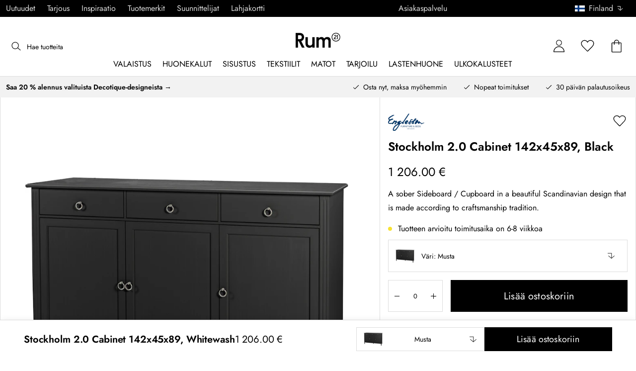

--- FILE ---
content_type: text/html; charset=utf-8
request_url: https://www.rum21.fi/stockholm-20-cabinet-142x45x89-whitewash
body_size: 70064
content:
<!DOCTYPE html>
<html lang="fi">
    <head>
      <link rel="stylesheet" type="text/css" href="/assets/static/all.page.be789805.css">
    <script>
            window.featureFlags = {"f_gtm":true,"f_antiflicker":false,"f_googleoptimize":true,"f_onetrust":true,"f_trustpilot":false,"f_charpstar":true,"f_pricerunner":true,"f_walleypart":true,"f_depict":true,"f_depict_in_checkout":true,"f_flowbox":true,"f_watchlist_product":false,"f_symplify":true};
            window.dataLayer = window.dataLayer || [];
            window.dataLayer.push(window.featureFlags);
            window.dataLayer.push({ 'market': 'fi' });
            </script>
        <meta charset="utf-8" />
        <meta name="viewport" content="width=device-width, initial-scale=1, shrink-to-fit=no" />
        <meta name="format-detection" content="telephone=no" />
        <link rel="manifest" href="/manifest.json" />
        <link rel="shortcut icon" href="/favicon.ico" />
        <script>
            if (!window.featureFlags || window.featureFlags.f_symplify) {
                (function (d, s, id, w) {
                    var js,
                        fjs = d.getElementsByTagName(s)[0];
                    if (d.getElementById(id)) return;
                    js = d.createElement(s);
                    js.id = id;
                    js.setAttribute('type', 'module');
                    js.src = `https://cdn-sitegainer.com/${w}/es6/index.bundle.js`;
                    fjs.parentNode.insertBefore(js, fjs);
                })(document, 'script', 'symplify-jssdk', '5620651');
            }
        </script>
        <script>
            (!window.featureFlags || window.featureFlags.f_gtm) &&
                (function () {
                    !function(){"use strict";function l(e){for(var t=e,r=0,n=document.cookie.split(";");r<n.length;r++){var o=n[r].split("=");if(o[0].trim()===t)return o[1]}}function s(e){return localStorage.getItem(e)}function u(e){return window[e]}function A(e,t){e=document.querySelector(e);return t?null==e?void 0:e.getAttribute(t):null==e?void 0:e.textContent}var e=window,t=document,r="script",n="dataLayer",currentDomain=window.location.hostname.replace('www.',''),o="https://collect."+currentDomain,a="https://load.collect."+currentDomain,i="bbnklcghjr",c="eki3cl4f=aWQ9R1RNLU5DODc0Vk0%3D&page=2",g="cookie",v="_cuids",E="",d=!1;try{var d=!!g&&(m=navigator.userAgent,!!(m=new RegExp("Version/([0-9._]+)(.*Mobile)?.*Safari.*").exec(m)))&&16.4<=parseFloat(m[1]),f="stapeUserId"===g,I=d&&!f?function(e,t,r){void 0===t&&(t="");var n={cookie:l,localStorage:s,jsVariable:u,cssSelector:A},t=Array.isArray(t)?t:[t];if(e&&n[e])for(var o=n[e],a=0,i=t;a<i.length;a++){var c=i[a],c=r?o(c,r):o(c);if(c)return c}else console.warn("invalid uid source",e)}(g,v,E):void 0;d=d&&(!!I||f)}catch(e){console.error(e)}var m=e,g=(m[n]=m[n]||[],m[n].push({"gtm.start":(new Date).getTime(),event:"gtm.js"}),t.getElementsByTagName(r)[0]),v=I?"&bi="+encodeURIComponent(I):"",E=t.createElement(r),f=(d&&(i=8<i.length?i.replace(/([a-z]{8}$)/,"kp$1"):"kp"+i),!d&&a?a:o);E.async=!0,E.src=f+"/"+i+".js?"+c+v,null!=(e=g.parentNode)&&e.insertBefore(E,g)}();
                })();
        </script>
       
        <script>
            (!window.featureFlags || window.featureFlags.f_onetrust) &&
                (function (c, t, d) {
                    var s = d.createElement('script');
                    s.src = c;
                    s.type = 'text/javascript';

                    s.charset = 'utf-8';
                    s.dataset.domainScript = t;
                    var head = document.getElementsByTagName('head')[0];
                    head.insertBefore(s, head.firstChild);
                })('https://cdn.cookielaw.org/scripttemplates/otSDKStub.js', '890f85ee-9745-4e60-945b-2fa2dd9c436d', document);
        </script>
        <script type="text/javascript">
            function InitSymplify() {
                if (window.SYMPLIFY_LOADED) {
                    return;
                }
                window.SYMPLIFY_LOADED = true;
                if (typeof symplify !== 'undefined') {
                    window.symplify.optIn(1);
                    window.symplify.newPage();
                    window.SYMPLIFY_OPTED_IN = true;
                } else {
                    document.addEventListener('symplify-loaded', function () {
                        window.symplify.optIn(1);
                        window.symplify.newPage();
                        window.SYMPLIFY_OPTED_IN = true;
                    });
                }
            }
            function OptanonWrapper() {
                if (window.OptanonActiveGroups.includes('C0002')) {
                    InitSymplify();
                } else {
                    window.OneTrust.OnConsentChanged(() => {
                        InitSymplify();
                    });
                }
            }
        </script>

        
        
        <link
            rel="preload"
            as="font"
            crossorigin
            type="font/woff2"
            href="/assets/static/Jost.22f00b05.woff2"
            as="font"
        />
        <link
            rel="preload"
            as="font"
            crossorigin
            type="font/woff"
            href="/assets/static/Jost.4247b5f7.woff"
            as="font"
        />

        
        <link rel="apple-touch-icon" sizes="60x60" href="/favicon/apple-touch-icon.png" />
        <link rel="icon" type="image/png" sizes="32x32" href="/favicon/favicon-32x32.png" />
        <link rel="icon" type="image/png" sizes="16x16" href="/favicon/favicon-16x16.png" />
        <link rel="mask-icon" href="/favicon/safari-pinned-tab.svg" color="#5bbad5" />
        <link rel="shortcut icon" href="/favicon/favicon.ico" />
        <meta name="msapplication-TileColor" content="#da532c" />
        <meta name="msapplication-config" content="/favicon/browserconfig.xml" />
        <meta name="theme-color" content="#ffffff" />

        <script>
            window.dataLayer = window.dataLayer || [];
            window.dataLayer.push({
                originalLocation:
                    document.location.protocol +
                    '//' +
                    document.location.hostname +
                    document.location.pathname +
                    document.location.search,
            });
        </script>

        <script type="text/javascript">
            window.returnadoEnv = {
                // this parameter has to be set by merchant
                merchantShopCode: '16',

                // these parameters have been set by Returnado (do not modify)
                hostPrefix: 'new-prod',
                defaultShopId: 6001,
                rootShopId: 6000,
            };
        </script>
    <link href="https://product-api.royaldesign.se" rel="preconnect" crossorigin="anonymous" /><link href="https://api-prod.royaldesign.se" rel="preconnect" crossorigin="anonymous" /><link href="https://rum21.cdn.prismic.io" rel="dns-prefetch" /><title data-rh="true">Stockholm 2.0 Cabinet 142x45x89, Black merkiltä Englesson | Rum21.fi</title><meta data-rh="true" name="description" content="A sober Sideboard / Cupboard in a beautiful Scandinavian design that is made according to craftsmanship tradition."/><meta data-rh="true" property="og:site" content="https://www.rum21.fi"/><meta data-rh="true" property="og:site_name" content="Rum21.fi"/><meta data-rh="true" property="og:title" content="Stockholm 2.0 Cabinet 142x45x89, Black merkiltä Englesson | Rum21.fi"/><meta data-rh="true" property="og:type" content="product"/><meta data-rh="true" property="og:image" content="https://media.rum21.fi/16/englesson-stockholm-20-cabinet-142x45x89-whitewash-14"/><meta data-rh="true" property="og:image:secure_url" content="https://media.rum21.fi/16/englesson-stockholm-20-cabinet-142x45x89-whitewash-14"/><meta data-rh="true" property="og:image:alt" content="Stockholm 2.0 Cabinet 142x45x89, Whitewash"/><meta data-rh="true" property="og:description" content="A sober Sideboard / Cupboard in a beautiful Scandinavian design that is made according to craftsmanship tradition."/><meta data-rh="true" name="twitter:card" content="product"/><meta data-rh="true" name="twitter:site" content="@RoyalDesigncom"/><meta data-rh="true" name="twitter:title" content="Stockholm 2.0 Cabinet 142x45x89, Black merkiltä Englesson | Rum21.fi"/><meta data-rh="true" name="twitter:image:src" content="https://media.rum21.fi/16/englesson-stockholm-20-cabinet-142x45x89-whitewash-14"/><meta data-rh="true" name="twitter:image:alt" content="Stockholm 2.0 Cabinet 142x45x89, Whitewash"/><meta data-rh="true" name="twitter:type" content="product"/><link data-rh="true" rel="canonical" href="https://www.rum21.fi/stockholm-20-cabinet-142x45x89-whitewash"/><script data-rh="true" type="application/ld+json">{
  "@context": "http://schema.org",
  "@type": "Organization",
  "url": "https://www.rum21.fi",
  "logo": "https://cms-media.rum21.fi/af1884f7-8d08-403a-b4d3-55c7bd261010_rum21-logo-desktop.svg",
  "contactPoint": [
    {
      "@type": "ContactPoint",
      "telephone": "+358 9 42725021",
      "contactType": "customer service"
    }
  ],
  "sameAs": [
    "https://www.instagram.com/rum21fi/",
    "https://www.pinterest.fi/rum21/"
  ]
}</script><script data-rh="true" type="application/ld+json">{
  "@context": "https://schema.org/",
  "@type": "ProductGroup",
  "name": "Stockholm 2.0 Cabinet 142x45x89, Whitewash",
  "description": "Stockholm 2.0 Sideboard / Cupboard by Englesson is a solid cabinet with Scandinavian design language. It is made according to the craftsmanship tradition and with regard to the environment. The doors have beautiful mirrors with ring handle in matt chrome. It is available in three colours such as white, black and grey. They are made in pine and MDF and hand painted. Combine with the display case /upper to get a complete display cabinet. The family company Englesson has been manufacturing furniture by hand since 1964 and is known for its high quality. Good to know: \n\nThe wood is FCS certified\nMDF has class 1\nWater-based and environmentally friendly paint\nWipe off with a damp cloth with mild detergent (not something with ammonia)\nWipe dry with a cloth\nTry to keep the furniture in as even temperature as possible to avoid cracking\n",
  "url": "https://www.rum21.fi/stockholm-20-cabinet-142x45x89-whitewash",
  "brand": {
    "@type": "Brand",
    "name": "Englesson"
  },
  "category": "Säilytys > Säilytyshuonekalut > Kaapit ja vitriinit",
  "productGroupID": "variable_220005",
  "variesBy": [
    "color"
  ],
  "hasVariant": [
    {
      "@type": "Product",
      "sku": "227977",
      "gtin13": null,
      "mpn": "512B2",
      "name": "Stockholm 2.0 Cabinet 142x45x89, Black",
      "productID": null,
      "url": "https://www.rum21.fi/stockholm-20-cabinet-142x45x89-whitewash?p=227977",
      "color": "Musta",
      "material": "Honkapuu/MDF",
      "image": [
        "https://media.rum21.fi/16/englesson-stockholm-20-cabinet-142x45x89-whitewash-14",
        "https://media.rum21.fi/16/englesson-stockholm-20-cabinet-142x45x89-whitewash-17"
      ],
      "hasMerchantReturnPolicy": {
        "@type": "MerchantReturnPolicy"
      },
      "offers": {
        "@type": "Offer",
        "url": "https://www.rum21.fi/stockholm-20-cabinet-142x45x89-whitewash?p=227977",
        "priceCurrency": "EUR",
        "price": 1206,
        "itemCondition": "NewCondition",
        "availability": "InStock",
        "seller": {
          "@type": "Organization",
          "name": "Rum21.fi"
        },
        "shippingDetails": {
          "@type": "OfferShippingDetails",
          "shippingDestination": {
            "addressCountry": [
              "FI"
            ]
          }
        }
      },
      "height": {
        "@type": "QuantitativeValue",
        "unitCode": "CMT",
        "value": 89
      },
      "width": {
        "@type": "QuantitativeValue",
        "unitCode": "CMT",
        "value": 142
      },
      "depth": {
        "@type": "QuantitativeValue",
        "unitCode": "CMT",
        "value": 45
      }
    },
    {
      "@type": "Product",
      "sku": "227978",
      "gtin13": null,
      "mpn": "512G2",
      "name": "Stockholm 2.0 Cabinet 142x45x89, Grey",
      "productID": null,
      "url": "https://www.rum21.fi/stockholm-20-cabinet-142x45x89-whitewash?p=227978",
      "color": "Harmaa",
      "material": "Honkapuu/MDF",
      "image": [
        "https://media.rum21.fi/16/englesson-stockholm-20-cabinet-142x45x89-whitewash-15",
        "https://media.rum21.fi/16/englesson-stockholm-20-cabinet-142x45x89-whitewash-18"
      ],
      "hasMerchantReturnPolicy": {
        "@type": "MerchantReturnPolicy"
      },
      "offers": {
        "@type": "Offer",
        "url": "https://www.rum21.fi/stockholm-20-cabinet-142x45x89-whitewash?p=227978",
        "priceCurrency": "EUR",
        "price": 1206,
        "itemCondition": "NewCondition",
        "availability": "InStock",
        "seller": {
          "@type": "Organization",
          "name": "Rum21.fi"
        },
        "shippingDetails": {
          "@type": "OfferShippingDetails",
          "shippingDestination": {
            "addressCountry": [
              "FI"
            ]
          }
        }
      },
      "height": {
        "@type": "QuantitativeValue",
        "unitCode": "CMT",
        "value": 89
      },
      "width": {
        "@type": "QuantitativeValue",
        "unitCode": "CMT",
        "value": 142
      },
      "depth": {
        "@type": "QuantitativeValue",
        "unitCode": "CMT",
        "value": 45
      },
      "aggregateRating": {
        "@type": "AggregateRating",
        "ratingValue": 5,
        "ratingCount": 1
      }
    },
    {
      "@type": "Product",
      "sku": "227979",
      "gtin13": null,
      "mpn": "512WW2",
      "name": "Stockholm 2.0 Cabinet 142x45x89, Whitewash",
      "productID": null,
      "url": "https://www.rum21.fi/stockholm-20-cabinet-142x45x89-whitewash?p=227979",
      "color": "Whitewash",
      "material": "Honkapuu/MDF",
      "image": [
        "https://media.rum21.fi/16/englesson-stockholm-20-cabinet-142x45x89-whitewash-16",
        "https://media.rum21.fi/16/englesson-stockholm-20-cabinet-142x45x89-whitewash-19"
      ],
      "hasMerchantReturnPolicy": {
        "@type": "MerchantReturnPolicy"
      },
      "offers": {
        "@type": "Offer",
        "url": "https://www.rum21.fi/stockholm-20-cabinet-142x45x89-whitewash?p=227979",
        "priceCurrency": "EUR",
        "price": 1206,
        "itemCondition": "NewCondition",
        "availability": "InStock",
        "seller": {
          "@type": "Organization",
          "name": "Rum21.fi"
        },
        "shippingDetails": {
          "@type": "OfferShippingDetails",
          "shippingDestination": {
            "addressCountry": [
              "FI"
            ]
          }
        }
      },
      "height": {
        "@type": "QuantitativeValue",
        "unitCode": "CMT",
        "value": 89
      },
      "width": {
        "@type": "QuantitativeValue",
        "unitCode": "CMT",
        "value": 142
      },
      "depth": {
        "@type": "QuantitativeValue",
        "unitCode": "CMT",
        "value": 45
      },
      "aggregateRating": {
        "@type": "AggregateRating",
        "ratingValue": 5,
        "ratingCount": 1
      }
    }
  ]
}</script><script data-rh="true" type="application/ld+json">{
  "@context": "http://schema.org",
  "@type": "BreadcrumbList",
  "itemListElement": [
    {
      "@type": "ListItem",
      "position": 1,
      "item": {
        "@id": "https://www.rum21.fi/",
        "name": "/"
      }
    },
    {
      "@type": "ListItem",
      "position": 2,
      "item": {
        "@id": "https://www.rum21.fi/stockholm-20-cabinet-142x45x89-whitewash?p=227977",
        "name": "Stockholm 2.0 Cabinet 142x45x89, Black",
        "image": "https://media.rum21.fi/16/englesson-stockholm-20-cabinet-142x45x89-whitewash-14"
      }
    }
  ]
}</script><script>window.commitHash="3258e83c";</script><script>window.appConfig={"ASPX_REDIRECTS":[],"energyInfoEnabled":true,"HTML_BASIC_404":"false","NODE_PATH":"src/","VITE_ALGOLIA_ENV":"prod","VITE_CHECKOUT_SUBSCRIBE_MAIL":"true","VITE_COLLECT_IN_STORE_ID":"a_royalstore_001","VITE_CONVERT_MM":false,"VITE_GOOGLE_MAPS_KEY":"AIzaSyC4wLDz1RliuEvkZRvL0yB07hcf2s64xwU","VITE_HIGHLIGHT_IMAGE_ENABLED":"true","VITE_PARTNO_QUERYSTRING":"p","VITE_RETURNADO_HOST_PREFIX":"new-prod","VITE_ROYAL_ENV":"prod","VITE_SENTRY_CLIENT_DSN_LIVE":"https://92741d382d0b4b258a7e604f590fcfba@sentry.io/1373590","VITE_SENTRY_CLIENT_DSN_NON_LIVE":"https://c1561a3c00334cb39c9a06e20fbaafee@sentry.io/1373589","VITE_SENTRY_ORG":"royaldesign","VITE_SENTRY_PROJECT_LIVE":"r21-frontend-live","VITE_SENTRY_PROJECT_NON_LIVE":"r21-frontend-stage","VITE_SENTRY_SERVER_DSN_LIVE":"https://3dcaeb3c92404b768a4f2d2e3c72606d@sentry.io/1373588","VITE_SENTRY_SERVER_DSN_NON_LIVE":"https://ab941c179a1040e29c6c941202680180@sentry.io/1373582","VITE_SMS_MARKETING_ENABLED":"true","VITE_SPEEDCURVE_ID":"4305679508","VITE_TRUSTPILOT_TEMPLATE_ID":"5419b732fbfb950b10de65e5","VITE_TESTFREAKS_ENABLED":"true","CHECKOUT_RECOMMENDATIONS_ENABLED":false,"ALGOLIA_RECOMMENDATIONS":{"maxItems":6},"GENERATE_SOURCEMAP":"true","SITEMAP_STORAGE":"https://royalapistorageprod.blob.core.windows.net/sitemaps/","VITE_ALGOLIA_API_KEY":"deaafcfa7771fd0b662e6a7000a7d068","VITE_ALGOLIA_APPLICATION_ID":"FZ97X3QVYX","VITE_CMS_IMAGE_SOURCE":"https://images.prismic.io/rum21/","VITE_DATADOG_RUM_CLIENT_TOKEN":"pub1848819404deeb55bd3cb021cbbf9af4","VITE_DATADOG_RUM_APPLICATION_ID":"048970d7-216d-4460-8256-dd381f3b3a0a","VITE_DATADOG_RUM_SITE":"us3.datadoghq.com","VITE_DATADOG_RUM_SERVICE":"r21-web","VITE_SYMPLIFY_WEBSITE_ID":"5620651","VITE_GET_DELIVERY_OPTIONS_WITHOUT_ZIPCODE":"false","VITE_GLOBAL_DOMAIN":"https://royaldesign.com","VITE_GOOGLE_TAG_MANAGER_ID":"GTM-NC874VM","VITE_PRODUCT_IMAGE_API_SOURCE":"https://api-prod.royaldesign.se/api/products/image/","VITE_ROYAL_API_CDN_URL":"https://product-api.royaldesign.se/","VITE_ROYAL_API_URL":"https://api-prod.royaldesign.se/api/","VITE_CHECKOUT_API_URL":"https://checkout-api.royaldesign.se","MARKET_ID":"16","PRISMIC_API_URL":"https://rum21.cdn.prismic.io/api/v2","VITE_CHECKOUT_SUBSCRIBE_MAIL_DEFAULT_CHECKED":"true","VITE_CHECKOUT_SUBSCRIBE_SMS_DEFAULT_CHECKED":"true","VITE_CMS_IMAGE_CDN":"https://cms-media.rum21.fi/","VITE_COLLECTOR_API_URL":"https://checkout.collector.se/","VITE_COLLECTOR_LOCALE":"fi-FI","VITE_COLLECTOR_PARTIAL_PAYMENT_LIMIT":"100","VITE_COLLECTOR_STORE_ID":"4013","VITE_DEFAULT_CURRENCY":"EUR","VITE_DELIVERY_COUNTRIES":[{"c":"FI","n":"Suomi"}],"VITE_DIXA_TOKEN":"ae0611906da54182800a51d4c7202d8b","VITE_HTML_LANG":"fi","VITE_KLARNA_LOCALE":"fi_fi","VITE_LOCALE":"fi-FI","VITE_MARKET":"fi","VITE_CHANNEL":"r21-fi","VITE_MY_PAGES_MODE":"enabled","VITE_ONETRUST_DOMAIN_TOKEN":"890f85ee-9745-4e60-945b-2fa2dd9c436d","VITE_ORGANIZATION":"Rum21.fi","VITE_PRICE_HISTORY_CONSUMER_INFO_APPLICABLE":"true","VITE_PRICE_INCL_VAT":"true","VITE_PRIMARY_PAYMENT_TYPE":"collector","VITE_PRISMIC_LANG":"fi","VITE_PRODUCT_IMAGE_API_CDN":"https://media.rum21.fi/","VITE_PRODUCT_IMAGE_FALLBACK_CDN":"https://media-fallback.rum21.fi/","VITE_PRODUCT_IMAGE_SOURCE":"https://royaldesign.cdn.storm.io/","VITE_RETAIN_ENABLED":"true","VITE_RETAIN_IFRAME_BALANCE":"https://cardbalance.retain24.com/Rum21/?l=fi","VITE_RETURNADO_MERCHANT_SHOP_CODE":"16","VITE_ROYAL_API_KEY":"F8B1A4BE-5888-40FA-BC85-2E1F913D82A1","VITE_TRUSTPILOT_LINK":"https://fi.trustpilot.com/","VITE_TRUSTPILOT_UNIT_ID":"57d0292b0000ff0005946b68","VITE_URL":"https://www.rum21.fi","VITE_ALGOLIA_PRODUCTS_INDEX":"prod_products_fi","routes":{"prismicTypes":{"home":{"url":"/"},"list_page":{},"category":{},"brand":{"prefix":"tuotemerkit"},"brand_sub":{"prefix":"tuotemerkit"},"awards":{"prefix":"taulu"},"room":{"prefix":"huoneet"},"designer":{"prefix":"suunnittelijat"},"info_page":{},"info_subpage":{"prefix":"tiedotus"},"newsletter":{},"furniture_care_page":{},"furniture_care_subject":{"prefix":"huonekalujen-hoito"},"gift_card_page":{},"gift_card_subpage":{"prefix":"lahjakortti"},"store":{"prefix":"kauppoja"},"about_page":{},"about_subpage":{"prefix":"tietoja"},"service_page":{},"service_subject":{"prefix":"asiakas-tuki"},"campaign":{"prefix":"kampanjat"},"news":{"prefix":"uutuudet"},"inspiration":{"url":"/inspiraatio"},"inspiration_category":{"prefix":"","idMap":{}},"inspiration_tag":{"prefix":"inspiraatio/tägit"},"inspiration_page":{"parent":{"type":"inspiration_category","field":"inspirationCategory"},"defaultPrefix":"/inspiraatio"},"inspiration_campaign":{"parent":{"type":"inspiration_category","field":"inspirationCategory"},"defaultPrefix":"/inspiraatio"},"serie":{"prefix":"sarja"},"my_page":{},"my_page_subpage":{"prefix":"omat-sivut"},"season":{"prefix":"kausi"},"order_info":{}},"stormTypes":{"product":{},"designer":{"prefix":"suunnittelijat"},"series":{"prefix":"sarja"}},"misc":{"search":"search"}},"translations":{"about_royal_design_group_f4951eff":{"message":"Lisää Royal Design Groupista"},"acceptera_villkoren_46d8323e":{"message":"Hyväksy ehdot"},"acceptera_villkoren_for_kop_och_leverans_for_att_f_ae543c8c":{"message":"Hyväksy ostos- ja toimitus-ehdot jatkaaksesi."},"adress1_45dc8d19":{"message":"Osoite 1"},"adress2_dcd5dca3":{"message":"Osoite 2"},"alla_54203c46":{"message":"Kaikki"},"alla_butiker_b2150aea":{"message":"Kaikki kaupat"},"alla_d0f00068":{"message":"Kaikki"},"alla_formgivare_a_o_51017376":{"message":"Kaikki muotoilijat"},"alla_kampanjer_fdc4da28":{"message":"Kaikki kampanjat"},"alla_platser_7ecbb126":{"message":"Kaikki paikat"},"alla_rum_c7f8169e":{"message":"Kaikki huoneet"},"alla_serier_8d5c6a3c":{"message":"Kaikki sarjat"},"alla_varumarken_a_o_1d908d82":{"message":"Kaikki tuotemerkit"},"alla_varumarken_b66cbfbd":{"message":"Kaikki tuotemerkit"},"alla_varumarken_f931bc6d":{"message":"Kaikki brändit"},"allt_fran_brand_388d5517":{"message":"Merkin { brand } koko valikoima"},"allt_inom_c1b90658":{"message":"Kaikki"},"allt_inom_category_77eac6c0":{"message":"Kaikki tuotteet { category }"},"allt_inom_parentname_28a7d4a5":{"message":"Kaikki { parentName }"},"amne_c08b5fd4":{"message":"aiheeseen liittyvä"},"amountleft_kvar_till_fri_frakt_c13b08f6":{"message":"{ amountLeft } jäljellä ilmaiseen toimitukseen"},"andra_e_postadress_bef57d4c":{"message":"Vaihda sähköpostia"},"andra_gillade_aven_eca63f23":{"message":"Muut pitävät myös"},"andra_losenord_74addbc9":{"message":"Vaihda salasanaa"},"andra_namn_och_telefonnummer_f9afe92d":{"message":"Vaihda nimeä ja puhelinnumeroa"},"andra_prenumerationer_b879fb83":{"message":"Muokkaa tilauksia"},"ang_name_88498458":{"message":"Koskien { name }"},"ange_cvc_1e51e637":{"message":"Kirjoita CVC-koodi"},"ange_dina_presentkortdetaljer_for_att_tillampa_dem_85d29994":{"message":"Syötä lahjakorttitietosi soveltaaksesi ne tilaukseesi."},"ange_ditt_postnummer_cb1dac3e":{"message":"Kirjoita postinumerosi"},"ange_ditt_postnummer_leveransadress_155b7e29":{"message":"Kirjoita postinumerosi (toimitusosoite)"},"ange_en_rabattkod_for_att_anvanda_den_pa_din_order_4fcc6d72":{"message":"Anna alennuskoodi käyttääksesi sitä tilauksessasi. Vahvistus tapahtuu automaattisesti."},"ange_kortnummer_32713d58":{"message":"Syötä lahjakortin numero"},"ange_pinkod_dc0ed12d":{"message":"Syötä PIN-koodi"},"ange_postnummer_nedan_for_att_se_dina_olika_levera_8ae49549":{"message":"Kirjoita alle postinumerosi nähdäksesi valittavat toimitusvaihtoehdot"},"ange_rabattkod_fa2f75f7":{"message":"Syötä alennuskoodi"},"antal_6a9904af":{"message":"Määrä:"},"antal_i_forpackningen_529be62f":{"message":"Kappaleita pakkauksessa"},"antal_sittplatser_b0b9397d":{"message":"Istuinten lukumäärä"},"anvand_998b0b3e":{"message":"Käytä"},"anvander_a252d035":{"message":"Käytetään..."},"arendet_skickat_35e349d2":{"message":"Yhteydenotto lähetetty!"},"artikelnummer_fab6fdd3":{"message":"Tuotenumero"},"aterstall_7bd71c11":{"message":"Nollaa"},"aterstall_losenord_bc7a25":{"message":"Nollaa salasanaa"},"att_betala_7abcbad0":{"message":"Maksettavaa"},"av_10_baserat_pa_dc769735":{"message":"kymmenestä perustuen"},"av_971a019f":{"message":"/"},"avbryt_f7ca4705":{"message":"Peruuta"},"avgifter_23d90aeb":{"message":"Maksut"},"avklarade_ordrar_9bbeed42":{"message":"Valmiit tilaukset"},"avtagbar_kladsel_12a78032":{"message":"Irrotettava verhoilu"},"avvikelser_3f8006b0":{"message":"Poikkeamat"},"balans_c16a0020":{"message":"Arvo"},"bastsaljare_a3426a28":{"message":"Suosituin tuote"},"bastsaljare_i_kategorin_d4fce5b":{"message":"Tämän kategorian suosituin tuote"},"begart_requested_8423206":{"message":"Pyydetty: { requested }"},"bekrafta_140786d3":{"message":"Vahvista"},"beraknad_leverans_inom_en_vecka_6251262c":{"message":"Toimitus arviolta viikon kuluessa"},"beraknad_leveranstid_weeks_veckor_e9ca593d":{"message":"Toimitus arviolta { weeks } viikon kuluessa"},"beratta_garna_for_oss_hur_nojd_du_ar_med_kopupplev_1a5e21f6":{"message":"Kerro kuinka tyytyväinen olet ostoskokemukseen."},"bestalld_den_dbb43386":{"message":"Tilattu"},"bestallningsvara_ab3b3fbf":{"message":"Tilaustuote"},"betalning_1c04231c":{"message":"Maksu"},"betalningsalternativ_28ef40cd":{"message":"Maksuvaihtoehdot"},"betalsatt_63099f88":{"message":"Maksutapa"},"betyg_92ce8b90":{"message":"Arvosana"},"betygsatt_ditt_kop_c4d3c4f2":{"message":"Arvostele ostokokemuksesi!"},"bevaka_produkt_d8a2aca":{"message":"Lisää tarkkailulistalle"},"bifoga_bild_5f313c3a":{"message":"Lisää liite"},"bifogad_bild_8d060b28":{"message":"Oheinen kuva"},"bladdra_ner_6cac509b":{"message":"Selaa alaspäin"},"bladdra_upp_a5649b32":{"message":"Selaa ylöspäin"},"borttagen_fran_favoriter_64c2992a":{"message":"Poistettu suosikeistasi"},"brand_kop_design_online_site_8fa69a0b":{"message":"{ brand } - osta muotoilua verkosta | { site }"},"brand_site_5384fae2":{"message":"{ brand } | { site }"},"bredd_24811057":{"message":"Leveys"},"butik_81a38275":{"message":"Myymälä"},"butiker_57ed620b":{"message":"kauppoja"},"butiker_98505b97":{"message":"Myymälät"},"care_of_ff0c0460":{"message":"C/O"},"checkbox_a19e5524":{"message":"Valintaruutu"},"count_plural_0_1_st_visas_other_st_visas_e06397d4":{"message":"{ count, plural,\n     =0 {}\n     =1 {(#kpl näytetään)}\n  other {(#kpl näytetään)}\n}"},"count_produkter_ffc29488":{"message":"{ count } tuotetta"},"country_764be018":{"message":"maa"},"dagar_a28ba7f8":{"message":"päivää"},"danska_2c56d9a5":{"message":"tanskan kieli"},"datemonth_dateday_dateyear_e4ce399e":{"message":"{ dateMonth }-{ dateDay }-{ dateYear }"},"delbetala_med_klarna_32972a2b":{"message":"Maksa osissa Klarnalla"},"delbetala_med_klarna_4886cf1f":{"message":"Maksa osissa { klarna }"},"delleverans_ja_tack_skicka_det_som_finns_i_lager_d_5ffbc474":{"message":"Osatoimitus - kyllä kiitos, lähettäkää varastotuotteet heti"},"delvis_levererad_ffb9e539":{"message":"Osittain toimitettu"},"designer_c458392":{"message":"Suunnittelija"},"designers_467c2583":{"message":"suunnittelijat"},"det_finns_ingen_text_om_detta_varumarke_an_d69415a0":{"message":"Tätä tuotemerkkiä kuvaavaa tekstiä ei ole."},"det_har_faltet_ar_obligatoriskt_b417b00d":{"message":"Tämä kenttä on pakollinen"},"det_har_faltet_kan_inte_innehalla_enbart_siffror_v_2e19803d":{"message":"Tämä kenttä ei voi sisältää pelkkiä numeroita. Kirjoita katuosoite ja talonnumero samalle riville."},"det_har_postnumret_kan_inte_anvandas_for_leverans_cdae0f06":{"message":"Tätä postinumeroa ei voi käyttää toimitukseen."},"detta_ar_din_sparade_lista_du_kan_enkelt_lagga_til_3536a7a0":{"message":"Tämä lista sisältää tallennetut tuotteesi. Voit lisätä tallennut tuotteesi myös ostoskoriisi."},"detta_ar_din_sparade_lista_du_kan_enkelt_lagga_til_eeed65b8":{"message":"Tämä on tallennettujen tuotteiden listasi. Voit lisätä tuotteet myös koriin."},"detta_ar_dina_favoriter_du_kan_enkelt_lagga_till_p_907c72d6":{"message":"Tämä on Suosikit-listasi. Voit helposti siirtää tuotteita listalta myös ostoskoriin."},"diameter_cbc3029b":{"message":"Halkaisija"},"digital_leverans_c213331":{"message":"Digitaalinen toimitus."},"dimbar_ljuskalla_4251017b":{"message":"Himmennettävä valonlähde"},"dimmer_5bada96":{"message":"Himmennin"},"din_varukorg_ar_tom_1717119f":{"message":"Ostoskorisi on tyhjä."},"din_varukorg_d167ef3f":{"message":"Ostoskorisi"},"din_varukorg_gar_inte_langre_att_kopa_detta_kan_be_cac56542":{"message":"Ostoskorisi ei ole enää ostettavissa. Tämä voi johtua siitä että se on vanhentunut, tai olet keskeyttänyt korttioston."},"dina_uppgifter_a7c613e6":{"message":"Tietosi"},"ditt_kop_har_genomforts_e31d6782":{"message":"Ostoksesi on valmis"},"ditt_meddelande_6a1eac78":{"message":"Viestisi"},"ditt_ordernummer_ar_b36aa445":{"message":"Tilausnumerosi on:"},"ditt_ordernummer_ar_orderid_54cabb4e":{"message":"Tilausnumerosi on { orderId }."},"ditt_postnummer_e9af3815":{"message":"Sinun postinumerosi"},"djup_96c3392c":{"message":"Syvyys"},"du_behover_fylla_i_en_korrekt_mailaddress_8920f435":{"message":"Sinun tulee kirjoittaa toimiva sähköpostiosoite"},"du_behover_fylla_i_en_korrekt_mailadress_2d0f2943":{"message":"Anna oikea sähköpostiosoite."},"du_behover_fylla_i_en_mailaddress_45eb7201":{"message":"Sinun tulee kirjoittaa sähköpostiosoitteesi"},"du_behover_fylla_i_ett_amne_fd86b872":{"message":"Anna aihe."},"du_behover_fylla_i_ett_namn_ca879d02":{"message":"Anna nimi."},"du_behover_fylla_i_ett_ordernummer_fe0ab225":{"message":"Sinun tulee kirjoittaa tilausnumero"},"du_behover_skriva_ett_meddelande_40fe711f":{"message":"Kirjoita viesti."},"du_handlar_fran_ett_land_dit_vi_inte_skickar_fran__c88b76c7":{"message":"Yrität ostaa maasta, jonne emme tee toimituksia."},"du_har_inga_favoriter_an_klicka_pa_hjartat_vid_en__9e28f4e0":{"message":"Sinulla ei ole vielä suosikkeja. Jos haluat tallentaa tuotteen suosikkina napsauta sen kohdalla näkyvää sydänkuvaketta."},"du_har_inga_produkter_i_varukorgen_8bfb9b29":{"message":"Ostoskorissasi ei ole tuotteita."},"du_har_inte_valt_att_soka_efter_nagonting_br_sa_la_539a74f4":{"message":"Et ole vielä kirjoittanut hakuun mitään.<br /> Kunnes haet jotakin, haluamme vinkata näistä:"},"du_har_inte_valt_att_soka_efter_nagonting_sa_lange_1602bd2e":{"message":"Et valinnut hakuehtoja joten ehdotamme seuraavia:"},"du_har_uppnatt_fri_frakt_758fc80c":{"message":"Olet tilannut vähimmäismäärän ilmaiseen toimitukseen."},"du_har_visat_ec78d0a1":{"message":"Olet näyttänyt"},"du_har_visat_hitsloaded_av_hits_type_5ece9e38":{"message":"Näyttää { hitsLoaded } / { hits } { type }"},"du_kommer_fa_ett_mail_till_dig_sa_snart_som_varan__2017e944":{"message":"Saat sähköpostin heti, kun tuote on taas saatavilla."},"du_kommer_strax_fa_ett_mail_med_mer_detaljerad_inf_538a2825":{"message":"Saat pian sähköpostitse tarkemmat tiedot tilauksestasi. Kiitos vielä kerran ja tervetuloa uudelleen!"},"du_koper_fler_an_vi_har_i_lager_vilket_kan_resulte_acdea4a2":{"message":"Olet ostamassa useampaa tuotetta kuin mitä meillä on tällä hetkellä varastossa. Tämä voi tarkoittaa ettei kaikkia tuotteita toimiteta samanaikaisesti."},"e_mailadress_314491c5":{"message":"Sähköpostiosoite"},"e_postadress_929cbf45":{"message":"Sähköpostiosoite"},"efternamn_ee49981c":{"message":"Sukunimi"},"egenskaper_1adaa0ad":{"message":"Ominaisuudet"},"ej_i_lager_6e1ca641":{"message":"Ei varastossa"},"ej_skickad_336651a4":{"message":"Odottaa lähettämistä"},"emailadress_6511625c":{"message":"Sähköpostiosoite"},"energimarkning_bd2fccc1":{"message":"Energiamerkintä"},"engelska_bfebc35e":{"message":"englannin kieli"},"epost_290b15e8":{"message":"Sähköposti"},"epost_adressens_format_ar_ogiltigt_e3990527":{"message":"Sähköpostiosoitteen muoto ei kelpaa"},"epost_adresserna_stammer_inte_overens_49fc96ee":{"message":"Sähköpostiosoitteet eivät täsmää"},"erbjudande_da7ec4a9":{"message":"Tarjous"},"error_afac7133":{"message":"Virhe:"},"ett_bekraftelsemail_kommer_skickas_till_email_3da28b68":{"message":"Tilausvahvistus lähetetään osoitteeseen { email }"},"ett_fel_har_intraffat_forsok_igen_senare_bb388de9":{"message":"Tapahtui virhe, yritä myöhemmin uudestaan"},"exkl_moms_96f7bd0c":{"message":"Ilman arvonlisäveroa"},"exkl_moms_ca257327":{"message":"(ilman alv:tä)"},"faktureringsadress_73c0d7c2":{"message":"Laskutusosoite"},"farg_1bf3d42d":{"message":"Väri"},"favorit_fdd24173":{"message":"Suosikki"},"favoriter_32169249":{"message":"suosikit"},"favoriter_b0e710ea":{"message":"Suosikit"},"fel_3a9fb70c":{"message":"Virhe:"},"fel_97ac6e6d":{"message":"Virhe"},"fick_du_svar_pa_din_fraga_1afacea4":{"message":"Saitko vastauksen kysymykseesi?"},"filter_e3398407":{"message":"Suodatin"},"filtrera_99f80e2":{"message":"Suodata"},"filtrerar_pa_totalproducts_produkter_9d3b0b3d":{"message":"Suodata { totalProducts } tuotteet"},"finns_i_fler_varianter_163d3ceb":{"message":"Löytyy monessa muodossa"},"finska_51ee336f":{"message":"suomen kieli"},"fler_artiklar_7a2e7b5f":{"message":"Lisää tuotteita"},"fler_fragor_i_kategorin_2a408d13":{"message":"Lisää kysymyksiä kategoriasta"},"flera_varianter_39febc9c":{"message":"Lisää tuotteita"},"folj_oss_49fead22":{"message":"Seuraa meitä"},"forbereder_betalningsalternativ_2a9c4a9d":{"message":"Valmistellaan maksuvaihtoehtoja..."},"forbereder_fraktalternativ_275b6ef9":{"message":"Valmistellaan toimitusvaihtoehtoja..."},"foregaende_cdf9c2ce":{"message":"Edellinen"},"foretag_2f669648":{"message":"Yritys"},"form_1646c952":{"message":"Muoto"},"formgivare_b95e2fc4":{"message":"Muotoilija"},"fornamn_37e3877a":{"message":"Etunimi"},"forslag_48216cc3":{"message":"Ehdotus"},"fortsatt_305f838c":{"message":"Jatka"},"fortsatt_handla_c8f92ae1":{"message":"Jatka ostosten tekoa"},"fortsatt_till_kassan_add80553":{"message":"Jatka kassalle"},"foto_ae120ff8":{"message":"Valokuva"},"frakt_4c2712e0":{"message":"Rahti"},"fraktklass_58dc99ae":{"message":"Rahtiluokka"},"fri_frakt_523e7a40":{"message":"Ilmainen toimitus"},"fri_frakt_db020eef":{"message":"Ilmainen toimitus!"},"fri_frakt_over_freeshippingthreshold_kr_9d468003":{"message":"Ilmaiset postikulut yli { freeShippingThreshold } (ei huonekalut)"},"frystalig_3b1d3127":{"message":"Pakastimenkestävä"},"fyll_i_din_emailadress_45a4ed4":{"message":"Kirjoita sähköpostiosoitteesi"},"fyll_i_din_leveransinformation_innan_du_fortsatter_643b71fd":{"message":"Täytä toimitusinformaatiosi ennen kuin jatkat maksamiseen."},"fyll_i_rabattkod_149c3ada":{"message":"Syötä alennuskoodi"},"ga_till_kassan_d8de10fc":{"message":"Kassalle"},"ga_till_lank_e6da0147":{"message":"Seuraa linkkiä"},"ga_till_startsidan_ebe7acf8":{"message":"Siirry aloitussivulle"},"ga_till_varumarkessidan_c49e6468":{"message":"Siirry tuotemerkkisivulle"},"ga_vidare_6dd61ed3":{"message":"Jatka"},"gammalt_losenord_eae7935e":{"message":"Vanha Salasana"},"gatunamn_och_nummer_fd6e55e3":{"message":"Kadunnimi ja numero"},"ge_oss_1_stjarna_i_betyg_393e4da1":{"message":"Anna meille 1 tähden arvio."},"ge_oss_number_stjarnor_i_betyg_1fb5aedd":{"message":"Anna meille { number } tähden arvostelu."},"genom_att_bevaka_en_slutsald_produkt_kommer_du_bli_1196c4b4":{"message":"Lisäämällä loppuunmyydyn tuotteeen tarkkailulistalle saat tiedon sähköpostitse heti, kun tuotetta on taas varastossa."},"genom_att_bevaka_produkten_godkanner_du_rum21_se_s_d39f10df":{"message":"Lisäämällä tuotteen tarkkailulistalle hyväksyt sivuston Rum21.fi ehdot ja käytännöt."},"glom_inte_att_bifoga_bilder_pa_ditt_arende_29f95b7d":{"message":"Älä unohda liittää asiaasi liittyviä kuvia!"},"glomt_losenord_6a86acd1":{"message":"Unohditko Salasanasi?"},"gor_val_och_lagg_i_varukorg_b86216f2":{"message":"Valitse ja lisää ostoskoriin"},"gratis_3060b2cf":{"message":"Ilmaiseksi!"},"handdisk_rekommenderas_f35fd609":{"message":"Suositellaan käsinpesua"},"handla_och_betala_tryggt_hos_oss_1f2f836d":{"message":"Tee ostoksia ja maksa turvallisesti."},"har_du_en_rabattkod_957ce9ca":{"message":"Onko sinulla alennuskoodi?"},"har_du_ett_presentkort_c863dc36":{"message":"Onko sinulla lahjakortti?"},"har_du_nagra_fragor_kring_ditt_kop_d9b55785":{"message":"Onko sinulla kysyttävää ostoksestasi?"},"har_listar_vi_nagra_produkter_vi_tror_att_du_komme_f32fe813":{"message":"Tähän olemme listanneet tuotteista joista uskomme sinun pitävän!"},"har_listar_vi_produkter_som_ar_riktiga_bastsaljare_c492572e":{"message":"Tähän olemme listanneet myydyimmät tuotteemme!"},"har_listar_vi_produkter_som_du_nyligen_har_tittat__169eef68":{"message":"Tähän olemme listanneet tuotteet joita olet juuri katsellut!"},"har_listar_vi_produkter_som_vi_tror_att_du_kommer__456f68b5":{"message":"Tähän olemme listanneet tuotteista joista uskomme sinun pitävän!"},"har_var_de_7c13cad4":{"message":"Tässä ne ovat"},"har_var_det_tomt_fb6ca1ea":{"message":"Tyhjä sivu"},"har_var_det_u_tomt_u_81e3fce8":{"message":"Tässä se on <u>tomt</u>"},"hej_firstname_lastname_2d076abc":{"message":"Hei { firstName } {lastName}"},"hejsan_4c8ad864":{"message":"Hei"},"hojd_ff9c1de3":{"message":"Korkeus"},"hollandska_74570b67":{"message":"hollannin kieli"},"hoppsan_d14f10be":{"message":"Hupsis!"},"hur_nojd_ar_du_med_din_kopupplevelse_3c631bcf":{"message":"Kuinka tyytyväinen olet ostokokemukseesi?"},"i_lager_leverans_innan_jul_f6951782":{"message":"Varastossa, toimitus ennen joulua!"},"i_webblager_4056b953":{"message":"Varastossa"},"i_webblager_endast_quantity_st_kvar_95f0cdaf":{"message":"Varastossa – vain { quantity } kpl jäljellä"},"info_8f47054a":{"message":"Tietoa"},"information_7f11072":{"message":"Tietoa"},"information_816d9fa5":{"message":"tiedotus"},"inga_fler_kommentarer_att_visa_addb0354":{"message":"Ei enempää kommentteja"},"inga_fler_recensioner_att_visa_f78225e2":{"message":"Ei enempää arvosteluja"},"inga_fler_type_att_visa_89c1861f":{"message":"Ei enempää { type }"},"inga_populara_sokforslag_matchade_term_e82756fd":{"message":"Emme löytäneet tunnettuja hakutuloksia \"{ term }\""},"inga_produkter_hittades_d24a8606":{"message":"Tuotteita ei löytynyt."},"inga_traffar_bland_populara_sokningar_b9e9192a":{"message":"Ei osumia suosituista tuotteista"},"inga_traffar_e84fc67f":{"message":"Ei osumia."},"inga_traffar_pa_din_sokning_3658baac":{"message":"Hakusi ei tuottanut tuloksia"},"ingen_fraktwidget_tillganglig_57c98109":{"message":"Toimituswidgetiä ei saatavilla"},"ingen_order_hittad_fe179534":{"message":"Tilausta ei löytynyt"},"ingen_walley_widget_tillganglig_70ccc9c4":{"message":"Walley‑widgetiä ei saatavilla"},"inkl_moms_1c4c65a9":{"message":"sis. alv"},"inkl_moms_ea8f104f":{"message":"(arvonlisäverollinen)"},"innehall_71315ce0":{"message":"Sisältö"},"inspiration_d3644cb1":{"message":"Inspiraatio"},"ja_62b97931":{"message":"Kyllä"},"ja_jag_vill_garna_fa_nyhetsbrev_exklusiva_erbjudan_2fe3858a":{"message":"Kyllä, haluan vastaanottaa tietoa kampanjoista, tarjouksista ja tapahtumista sähköpostitse."},"ja_jag_vill_garna_fa_nyhetsbrev_exklusiva_erbjudan_af7d9c6b":{"message":"Kyllä kiitos, haluan mielelläni vastaanottaa uutiskirjeen, ekslusiiviset tarjoukset ja alennukset."},"ja_jag_vill_ocksa_fa_sms_med_samma_information_d7f84db9":{"message":"Kyllä kiitos, haluan myös vastaanottaa tekstiviestitse ajankohtaista tietoa."},"ja_kontakta_oss_4cb7d4e5":{"message":"Kyllä, ota meihin yhteys"},"ja_shoppa_vidare_dd84f6b8":{"message":"Kyllä, jatka ostosten tekemistä"},"ja_skicka_anda_d24ee38a":{"message":"Kyllä, lähetä silti!"},"ja_skicka_garna_information_om_butiksevenemang_rab_1077c45a":{"message":"Kyllä, haluan vastaanottaa tietoa kampanjoista, tarjouksista ja tapahtumista tekstiviestitse."},"jag_godkanner_villkoren_4d3af005":{"message":"Hyväksyn ehdot"},"japanska_d1d9fd73":{"message":"japanin kieli"},"kampanj_28617764":{"message":"Kampanjat"},"kampanj_d899b0e2":{"message":"KAMPANJAT"},"kampanjer_7aded456":{"message":"Kampanjat"},"kampanjer_f82f56f5":{"message":"kampanjat"},"kampanjkod_dcbaaf19":{"message":"Kampanjakoodi"},"kanske_kan_produkterna_nedan_vara_nagot_for_dig_cd7a0349":{"message":"Ehkä alla olevat tuotteet sopisivat sinulle"},"kapacitet_ac91b8f0":{"message":"Kapasiteetti"},"karta_48fcd97c":{"message":"Kartta"},"kassa_67f258c":{"message":"Kassa"},"kassan_128f141f":{"message":"Kassalle"},"kassan_ar_for_narvarande_otillganglig_vanligen_for_a8f1d3e3":{"message":"Kassa ei ole tällä hetkellä käytettävissä. Yritä myöhemmin uudelleen."},"kassareferens_d753802c":{"message":"Kassaviite:"},"kategori_77fb4fd9":{"message":"Tuoteryhmä"},"kategorier_f9830a18":{"message":"Tuoteryhmät"},"katt_som_tander_en_lampa_bf72f0e2":{"message":"Kissa joka laittaa valot päälle"},"kelvin_2167bdf5":{"message":"Kelvin"},"kladsel_e2477d71":{"message":"Verhoilu"},"klicka_pa_ar_symbolen_och_provmoblera_hemma_b40d838b":{"message":"Klikkaa AR-merkkiä ja kokeile huonekaluja kotona!"},"kod_dbb600f":{"message":"Koodi:"},"koden_ar_ej_giltig_49dcd1bb":{"message":"Koodi ei ole voimassa"},"koden_gav_inget_resultat_e1b31f4e":{"message":"Koodi ei tuottanut tuloksia"},"kombinera_med_e5dfc14e":{"message":"Yhdistä"},"kontakta_butiken_670594d4":{"message":"Ota yhteys myymälään"},"kontakta_oss_ba1b2554":{"message":"Ota meihin yheyttä"},"kop_49d70f1b":{"message":"osto"},"kop_d11978a8":{"message":"Osta"},"kop_productname_fran_brand_alltid_till_ratt_pris_8fa9a672":{"message":"Osta { productName } merkiltä { brand } – aina juuri oikeaan hintaan!"},"kop_productname_hos_site_1ecbae1f":{"message":"Osta { productName } kohteesta { site }"},"koreanska_26e2cf67":{"message":"korean kieli"},"korg_4f9f891":{"message":"Kori"},"korg_cartcount_st_59821b2":{"message":"Kori ({ cartCount }st)"},"kunde_inte_ladda_rekommendationer_just_nu_afdf8a71":{"message":"Suosituksia ei voi ladata juuri nyt."},"kundservice_9a6b5766":{"message":"Asiakaspalvelu"},"kundtjanst_f3443db1":{"message":"asiakas-tuki"},"ladda_ned_name_d63f73a4":{"message":"Lataa {name}"},"laddar_8cabc47f":{"message":"Lataa"},"laddar_a6b0bbb5":{"message":"Ladataan…"},"laddar_betalningsformular_321e5322":{"message":"Ladataan maksulomaketta..."},"laddar_cf2ca23b":{"message":"Lataa"},"laddar_f6cfaeb":{"message":"Ladataan..."},"laddar_forhandsvisning_6a7c31a9":{"message":"Esikatselua ladataan"},"laddar_kassan_7ecb4615":{"message":"Ladataan kassaa…"},"laddar_walley_bekraftelse_e5c27668":{"message":"Ladataan Walley‑vahvistusta..."},"lagerstatus_okand_82581bca":{"message":"Varastotilanne tuntematon"},"lagervara_d651cd72":{"message":"Varastotuote"},"lagervara_for_omgaende_leverans_eaf07f3f":{"message":"Varastotuote, toimitus heti"},"lagg_quantity_i_korg_d322e8d7":{"message":"Lisää { quantity } koriin"},"lagg_quantity_i_varukorg_8079009e":{"message":"Lisää { quantity } ostoskoriin"},"lagg_till_cc7ba13d":{"message":"Lisää"},"lagg_till_i_korg_ddbd6d51":{"message":"Lisää koriin"},"lagg_till_i_varukorg_73357a5c":{"message":"Lisää ostoskoriin"},"lagsta_forsaljningspris_for_denna_produkt_de_senas_cc897766":{"message":"Tämän tuotteen alin hinta viimeisen kuukauden aikana on { price } Eur"},"lagsta_forsaljningspris_for_denna_produkt_de_senas_d6e1d96":{"message":"Alhaisin myyntihinta tälle tuotteelle 30 päivän sisällä ennen kampanjan alkua on { price } euroa"},"lamna_ett_omdome_b60b411c":{"message":"Arvioi"},"lamplig_for_gashall_26a98100":{"message":"Sopii kaasuhellalle"},"lamplig_for_induktionshall_89f8b22b":{"message":"Sopii induktiohellalle"},"landsnummer_saknas_t_ex_countrycode_1b125a31":{"message":"Maakoodi puuttuu (esim. {CountryCode})"},"landsnummer_saknas_t_ex_countrycode_och_numret_ar__a3a67f7a":{"message":"Maakoodi puuttuu (esim. {CountryCode}) ja ouhelinnumero on liian lyhyt"},"langd_24e2ac6c":{"message":"Pituus"},"las_alla_number_recensioner_e62370c9":{"message":"Lue kaikki arvostelut "},"las_artikeln_4a45ce53":{"message":"Lue artikkeli"},"las_mer_4ee45239":{"message":"Lue lisää"},"las_vidare_91907b92":{"message":"Lue edelleen"},"lev_artikelnummer_76e24077":{"message":"Toimittajan tuotenumero"},"leverans_b2f5ed58":{"message":"Toimitus"},"leverans_imorgon_6445e303":{"message":"Toimitus huomenna"},"leveransadress_27358b45":{"message":"Toimitusosoite"},"leveransalternativ_4743b640":{"message":"Toimitusvaihtoehdot"},"leveransinformation_211dbe9b":{"message":"Toimitustiedot"},"leveransinformation_799c88f":{"message":"Toimitustiedot"},"leveransland_ea24acbc":{"message":"Toimitusmaa"},"leveranssatt_a83ad8a1":{"message":"Toimitustapa"},"leveranstid_weeks_veckor_e48a20ba":{"message":"Toimitusaika: { weeks } viikkoa"},"levereras_monterad_4ac0884f":{"message":"Toimitetaan koottuna"},"linje_f9788c51":{"message":"Linja"},"ljuskalla_ingar_d37358bc":{"message":"Valonlähde sisältyy"},"logga_in_bb7cd5d0":{"message":"Kirjaudu sisään"},"logga_ut_a06971f7":{"message":"Kirjaudu ulos"},"logotyp_770a6b85":{"message":"Logotyyppi"},"losenord_49ed0dfd":{"message":"Salasana"},"losenorden_stammer_inte_overens_78a28b14":{"message":"Salasanat eivät täsmää"},"losenordet_maste_vara_langre_an_6_tecken_fa3d6aa1":{"message":"Salasanan täytyy olla vähintään 6 merkkiä"},"lumen_f1bb1f68":{"message":"Lumen"},"mail_email_cb3f1e92":{"message":"Sähköposti { email }"},"mailadresserna_stammer_inte_overens_a440bf60":{"message":"Sähköpostiosoitteet eivät vastaa toisiaan"},"material_c35b285c":{"message":"Materiaali"},"matt_1fd4df43":{"message":"Mitat"},"max_watt_399ee0d6":{"message":"Watteja enint."},"meny_307d42a5":{"message":"Valikko"},"mer_61f6bcef":{"message":"Enemmän"},"mer_fran_serien_seriename_d2375d36":{"message":"Lisää sarjaan (Serie name) kuuluvia tuotteita"},"mer_inspiration_59222aee":{"message":"Enemmän inspiraatiota"},"mest_nedsatt_d0bfefd0":{"message":"Suurin alennus"},"min_e10fe94c":{"message":"min"},"mina_sidor_55d215a3":{"message":"Omat Sivut"},"mina_sidor_67d02aa9":{"message":"omat-sivut"},"mina_sidor_94133aa7":{"message":"Omat sivut"},"minska_antal_e51930e0":{"message":"Vähennä määrää"},"mobelvard_abd3bb6b":{"message":"huonekalujen-hoito"},"moms_f6127dae":{"message":"ALV"},"nagot_gick_fel_367fdbc8":{"message":"Jotain meni pieleen"},"nagot_gick_fel_forsok_igen_f9063713":{"message":"Tapahtui virhe, Yritä uudelleen."},"name_shoppa_online_site_76506cf8":{"message":"{ name } - osta verkossa | { site }"},"namn_8d3f9393":{"message":"Nimi"},"nasta_5b597a32":{"message":"Seuraava"},"nedladdningsbar_fil_cebf36c3":{"message":"Ladattava tiedosto"},"nej_70dc9ae0":{"message":"Ei"},"nej_bifoga_en_bild_e8db1226":{"message":"Ei, liitä kuva"},"nej_fortsatt_handla_f3787b05":{"message":"Ei, jatka ostoksia"},"nej_kontakta_oss_d78f6773":{"message":"Ei, ota meihin yhteys"},"normal_bd78b3fe":{"message":"Tavallinen"},"norska_2832ac85":{"message":"norjan kieli"},"ny_77a55fa5":{"message":"Uusi!"},"ny_email_address_4b942d89":{"message":"Uusi sähköpostiosoite"},"nyhet_3a04c821":{"message":"Uutta"},"nyhet_5cb7eca6":{"message":"Uutuus!"},"nyheter_1f33e972":{"message":"uutuudet"},"nyheter_d08ed0ee":{"message":"Uutuudet"},"nyhetsbrev_44f3d0f0":{"message":"Uutiskirje"},"nyligen_visade_222427f5":{"message":"Äskettäin katsotut"},"nyligen_visade_produkter_f289de70":{"message":"Viimeksi näytetyt tuotteet"},"nytt_antal_corrected_4c577b7b":{"message":"Uusi määrä: { corrected }"},"nytt_losenord_49fae5b3":{"message":"Uusi salasana"},"obs_f0638bac":{"message":"HUOM!"},"obs_om_du_handlar_varor_med_olika_leveranstid_komm_d5113955":{"message":"HUOM, jos ostat tavaroita eri toimitusajoilla, ne lähetetään erikseen"},"obs_varan_ar_slut_i_lager_och_ar_tyvarr_ej_bestall_567eb6f4":{"message":"HUOM, tuotetta ei ole varastossa ja valitettavasti sitä ei voi tilata, ostoskorisi mukautetaan"},"obs_vi_har_bara_quantityinstock_i_lager_ytterligar_23e6d7a":{"message":"HUOM: meillä on varastossa vain {quantityInStock}, lisäyksiköt toimitetaan erikseen"},"obs_vi_har_bara_quantityinstock_st_i_lager_och_var_46b912ae":{"message":"HUOM, meillä on varastossa vain {quantityInStock} kpl, ja tuotetta ei valitettavasti tällä hetkellä voi tilata, ostoskoriasi on muutettu"},"ogiltig_e_postadress_bfa611b":{"message":"Virheellinen sähköpostiosoite"},"ogiltigt_postnummer_ce9ea8b0":{"message":"Virheellinen postinumero"},"oj_nagot_gick_fel_med_betalningen_forsok_garna_ige_b1e18e06":{"message":"Hups! Maksettaessa tapahtui virhe. Yritä uudelleen."},"oj_nagot_gick_fel_vi_ar_ledsna_for_det_vi_hoppas_a_1a5c23c6":{"message":"Jotain meni pieleen. Pahoittelemme. Tämä on vasta testiversio joten toivomme ymmärrystä. Lähetä palautetta osoitteeseen feedback@royaldesign.com"},"oka_antal_93317969":{"message":"Lisää määrää"},"okej_f7a03f31":{"message":"Ok"},"om_butiken_cb24c778":{"message":"Tietoa verkkokaupasta"},"om_oss_6e5e80b1":{"message":"tietoja"},"om_royal_design_4481c632":{"message":"Esittelyssä Royal Design"},"om_varumarket_fe6e7edc":{"message":"Tuotemerkistä"},"omdomen_2c0dc46a":{"message":"arvostelua"},"oppettider_ef95c4e2":{"message":"Aukioloajat"},"oppna_filter_e7a00898":{"message":"Avoimet suodattimet"},"oppna_i_google_maps_ac5f58d1":{"message":"Avaa Google Maps -palvelussa"},"order_fb1b131a":{"message":"Tilauksestasi!"},"order_pa_vag_2c04424c":{"message":"Tilaus matkalla"},"orderbekraftelse_50236f31":{"message":"Tilausvahvistus"},"orderdetaljer_6715051e":{"message":"Tilaustiedot"},"ordern_har_inte_slutforts_98339e40":{"message":"Tilaus ei ole valmis"},"ordernummer_acb4bb94":{"message":"Tilausnumero:"},"ordernummer_bae2c8f9":{"message":"Tilausnumero"},"ordernummer_frivilligt_1eabfa27":{"message":"Tilausnumero (vapaaehtoinen)"},"otillrackligt_lager_91092d3e":{"message":"Riittämätön varasto"},"outlet_fdd87c1":{"message":"Outlet"},"ovrigt_6382452f":{"message":"Muu"},"pil_23b2fea3":{"message":"Nuoli"},"pil_hoger_506b2865":{"message":"Oikea nuoli"},"pil_nedat_a07810a8":{"message":"Nuoli alaspäin"},"populara_sokforslag_6fe60e99":{"message":"Suositut hakuehdotukset"},"populara_sokningar_b381dd65":{"message":"Suosittuja hakuja"},"popularitet_d94af331":{"message":"Suosio"},"populart_just_nu_c5be963":{"message":"Suosittua juuri nyt"},"postnr_52780e23":{"message":"Postinumero"},"powered_by_99b01537":{"message":"Palvelun tarjoaa:"},"prenumerationer_994cd081":{"message":"Tilaukset"},"presentkort_7f55f5fa":{"message":"Lahjakortti"},"presentkort_d41c2d2e":{"message":"Lahjakortti:"},"presentkort_f9c97a2d":{"message":"lahjakortti"},"presentkortet_ar_ogiltigt_cdcb8b9c":{"message":"Lahjakortti on virheellinen."},"pris_24f307cb":{"message":"Hinta"},"pris_fallande_87360007":{"message":"Laskeva hinta"},"pris_stigande_a1962c83":{"message":"Nouseva hinta"},"prishistorik_6d53ab57":{"message":"Hintahistoria"},"privat_98d3877f":{"message":"Yksityinen"},"productname_fran_brand_site_25515d13":{"message":"{ productName } merkiltä { brand } | { site }"},"productname_site_19a29236":{"message":"{ productName } | { site }"},"produkten_ar_bevakad_2c527b4d":{"message":"Tuote tarkkailulistalla"},"produkter_1da1209c":{"message":"Tuotteet"},"produkter_9f50a23f":{"message":"tuotteita"},"produkter_totalproducts_st_7be5cd51":{"message":"Tuotteet ({ totalProducts } st)"},"produktinformation_94cb1917":{"message":"Tuotetiedot"},"produktinformationsblad_23c324d":{"message":"Tuoteseloste"},"produkttyp_b6547ea4":{"message":"Tuotetyyppi"},"q_for_90855d8a":{"message":"{ q } maksa"},"quantityshipped_av_quantity_952b0b81":{"message":"{ quantityShipped } / { quantity }"},"rabatt_7179c3e6":{"message":"Alennus:"},"rabatt_b861fc6":{"message":"Alennus"},"rabatterade_produkter_fb462432":{"message":"Alennetut tuotteet"},"rabattkod_dc22194e":{"message":"Alennuskoodi"},"rabattkoden_ar_ogiltig_31ee3576":{"message":"Alennuskoodi on virheellinen."},"ratt_pris_1463ecce":{"message":"Oikea hinta"},"recensioner_6cfa5dc3":{"message":"Arvostelut"},"recensioner_ea66d214":{"message":"Arvostelut"},"registrera_4d1077b8":{"message":"Rekisteröidy"},"rekommenderat_8ccd46b3":{"message":"Suositellut"},"rekommenderat_for_dig_afa4dea3":{"message":"Suositellaan sinulle"},"relaterade_produkter_da75b749":{"message":"Muita vastaavia tuotteita"},"relevans_f6eb78eb":{"message":"Vastaavuus"},"rensa_alla_filter_5c182b52":{"message":"Poista suodattimet"},"rensa_f013770b":{"message":"Tyhjennä"},"rensa_filter_3f2820f3":{"message":"Poista suodatin"},"rensa_filtret_4f03ba5":{"message":"Poista suodatin"},"rensa_lista_75210ac9":{"message":"Tyhjennä lista"},"rensa_listan_e6a4dd17":{"message":"Tyhjennä luettelo"},"rest_av_quantity_5a147ce3":{"message":"{ rest } / { quantity }"},"royal_price_57d011e":{"message":"Design Deal"},"rum21_kundtjanst_43efdfdc":{"message":"Rum21-asiakaspalvelu"},"rum_890b01e6":{"message":"huoneet"},"rum_b1464706":{"message":"Huoneet"},"sa_gor_du_2232656":{"message":"Tee näin"},"sa_snart_vi_skickar_din_produkt_far_du_information_5c0d60d5":{"message":"Heti kun lähetämme tuotteesi, saat täältä tietoja tilauksen seuraamiseksi."},"sakerstall_att_du_angett_ditt_fullstandiga_for_och_29ad5c90":{"message":"Varmista, että olet täyttänyt etu- ja sukunimesi kokonaisuudessaan."},"sammanfattning_e5ff0f1e":{"message":"Yhteenveto"},"sasong_11de6fa0":{"message":"kausi"},"scrolla_recensioner_till_hoger_1e7188bb":{"message":"Katso arvosteluja oikealta"},"scrolla_recensioner_till_vanster_4f1e0ff2":{"message":"Katso arvosteluja vasemmalta"},"se_allt_av_name_adcdb768":{"message":"Katso kaikki { name }"},"se_fraktalternativ_a4b2e75a":{"message":"Katso toimitusvaihtoehdot"},"search_2fa1058b":{"message":"search"},"sek_2b68dcb5":{"message":"s"},"senast_inkommet_526de132":{"message":"Uusimmat tuotteet"},"senast_publicerade_ac32806e":{"message":"Viimeksi julkaistut"},"serie_6f0f3a6d":{"message":"Sarja"},"serie_fran_brand_site_e92fb6b3":{"message":"{ serie } merkiltä { brand } | { site }"},"serie_site_6c57912d":{"message":"{ serie } | { site }"},"serier_d646ef97":{"message":"sarja"},"shippingcost_endast_amountleft_kvar_till_fri_frakt_cb224579":{"message":"{ shippingCost } (Vain { amountLeft } jäljellä ilmaiseen toimitukseen)"},"shop_e8a478bf":{"message":"Shop"},"shoppa_serie_fran_brand_site_f5f27ad8":{"message":"Osta sarjaa { serie } merkiltä { brand } osoitteesta { site }"},"sida_count_141ab5fc":{"message":"Sivu { count }"},"sida_page_av_totalpages_3090620b":{"message":"Sivu { page }/{ totalPages }"},"sidan_visar_totalproducts_produkter_ur_serien_seri_4d111306":{"message":"Sivu näyttää"},"skapa_adyen_betalning_e264e2ed":{"message":"Luo Adyen‑maksu"},"skapa_en_betalningssession_for_att_visa_tillgangli_80425659":{"message":"Luo maksusessio näyttääksesi käytettävissä olevat maksutavat."},"skapa_en_frakt_session_for_att_visa_tillgangliga_l_ab066e50":{"message":"Luo toimitusistunto näyttääksesi saatavilla olevat toimitusvaihtoehdot."},"skapa_konto_5e9c9c64":{"message":"Luo tili"},"skapa_walley_betalning_fe804ce1":{"message":"Luo Walley‑maksu"},"skapar_27aa04a9":{"message":"Luodaan..."},"skapar_betalning_9d4a4130":{"message":"Luodaan maksua..."},"skicka_fe686dd8":{"message":"Lähetä"},"skickades_e24169ba":{"message":"Lähetettiin"},"skickas_fran_oss_inom_en_vecka_bb0585e4":{"message":"Toimitetaan viikossa"},"skickas_fran_oss_inom_weeks_veckor_5d749fef":{"message":"Toimitetaan { weeks } viikossa"},"skickas_inom_en_dag_ff56c66a":{"message":"Lähetetään yhden päivän kuluessa"},"skickas_inom_time_dagar_d932c556":{"message":"Lähetetään { time } päivän kuluessa"},"skickat_1ae77c60":{"message":"Lähetetty"},"skickat_sent_total_artiklar_6739b1e8":{"message":"Lähetetty - { sent } / { total } tuotetta"},"skriv_din_e_postadress_6b661588":{"message":"Syötä sähköpostiosoitteesi."},"skrymmande_38b594d3":{"message":"Kookas"},"slutsald_b68774ec":{"message":"Loppuunmyyty"},"sms_c890880b":{"message":"Tekstiviesti"},"snabb_frakt_60829f53":{"message":"Pikakuljetus"},"sockel_8a742bf7":{"message":"Kanta"},"sok_4949438c":{"message":"Etsi"},"sok_bland_formgivare_9da978de":{"message":"Etsi muotoilijoita"},"sok_bland_vara_serier_c88c3816":{"message":"Etsi sarjoista"},"sok_bland_vara_varumarken_831c36b3":{"message":"Etsi tuotemerkkiemme joukosta"},"sok_efter_searchcategory_1c3d5bdf":{"message":"Etsi muotoilijoita { searchCategory }..."},"sok_pa_hela_sortimentet_6b962ec0":{"message":"Etsi koko valikoimasta"},"sokforslag_ef1cf5d":{"message":"Hakuehdotus"},"sokresultat_6352ecc3":{"message":"Hakutulokset"},"sokresultat_searchterm_d5c43a38":{"message":"Hakutulokset \"{ searchTerm }\""},"sokresultat_term_2a6952ca":{"message":"Hakutulokset \"{ term }\""},"sortera_5d247fb0":{"message":"Lajittele"},"sortera_pa_26fbf63c":{"message":"Lajittele"},"sortera_pa_b37fd29e":{"message":"Lajittelujärjestys"},"span_inspiration_span_count_28317e6c":{"message":"<span>Inspiraatio</span> ({ count })"},"span_magasin_inspiration_span_count_dd790c73":{"message":"<span>Julkaisu ja inspiraatio</span> ({ count })"},"span_produkter_span_count_97edd550":{"message":"<span>Tuotteet</span> ({ count })"},"spara_b8f38f6a":{"message":"Tallenna"},"spara_och_fortsatt_952aa374":{"message":"Tallenna ja jatka"},"spara_paket_111766f6":{"message":"Seuraa pakettia"},"sparad_i_favoriter_d825a85a":{"message":"Tallennettu suosikkeihin"},"sparad_som_favorit_i_korgen_2eea6cd":{"message":"Tallennettu suosikiksi"},"sparade_b173a462":{"message":"Tallennetut"},"sparade_favoritescount_st_3f59e337":{"message":"Tallennetut ({ favoritesCount }st)"},"st_1e01060":{"message":"kpl"},"st_df5eb343":{"message":"/kpl"},"stad_79c1db58":{"message":"Paikkakunta"},"stang_df7b393e":{"message":"Sulje"},"stang_filter_a13242fe":{"message":"Sulje suodatin"},"stang_meny_a9cf5d47":{"message":"Sulje valikko"},"stang_sok_a4b4f4f2":{"message":"Sulje haku"},"stapelbar_abcb9bf3":{"message":"Pinottava"},"startar_om_d57bdf14":{"message":"Alkaa:"},"steg_1_din_korg_a7ea1910":{"message":"Askel 1 - Kori"},"steg_1_din_varukorg_f78f6ed6":{"message":"Askel 1 - Ostoskorisi"},"steg_1_kassa_f30d989c":{"message":"Askel 1 - Kassa"},"steg_2_leverans_608551d1":{"message":"Askel 2 - Toimitus"},"steg_2_valj_leveranssatt_868d273":{"message":"Askel 2 - Valitse toimitustapa"},"steg_3_betalning_e8351e40":{"message":"Askel 3 - Maksaminen"},"steg_currentstep_av_totalsteps_91ee3f05":{"message":"Vaihe { currentStep }/{ totalSteps }"},"storlek_63a9d700":{"message":"Koko"},"string_konfiguratorn_ar_endast_tillganglig_for_sto_b318ae31":{"message":"String-koontisovellus on käytettävissä vain suurilla näytöillä."},"summa_efter_rabatt_95268cd":{"message":"Yhteensä alennuksen jälkeen"},"summa_produkter_3b779f76":{"message":"Tuotteet yhteensä"},"svenska_d88f9fcc":{"message":"ruotsin kieli"},"ta_bort_bild_1_6310d91":{"message":"Poista kuva"},"ta_bort_bilder_files_201d6a44":{"message":"Poista kuvat"},"ta_bort_f562d59b":{"message":"Poista"},"ta_bort_filter_d3691b60":{"message":"Poista suodatin"},"ta_bort_fran_listan_225aac48":{"message":"Ota pois listalta"},"ta_bort_fran_varukorg_76b60c28":{"message":"Poista ostoskorista"},"ta_bort_kod_5ea25d58":{"message":"Poista koodi"},"ta_bort_presentkort_3f2aa59a":{"message":"Poista lahjakortti"},"ta_mig_till_svenska_sidan_4dcbf062":{"message":"Takaisin suomalaiselle sivulle"},"tack_5c72fd69":{"message":"Kiitos"},"tack_for_att_du_vill_prenumera_pa_vart_nyhetsbrev_b870bbd6":{"message":"Kiitos uutiskirjeemme tilaamisesta."},"tack_for_din_3fc0f81e":{"message":"Kiitos"},"tack_for_din_fraga_vi_aterkommer_med_svar_sa_snabb_8d567085":{"message":"Kiitos kysymyksestäsi. Vastaamme mahdollisimman pian."},"tack_for_din_order_52c87d29":{"message":"Kiitos tilauksestasi!"},"tack_for_ditt_kop_f5970a7a":{"message":"Kiitos ostoksestasi"},"tag_count_st_783fa2ee":{"message":"{ tag } ({ count } kpl)"},"tal_maskindisk_3f49e3b3":{"message":"Konepestävä"},"tal_mikrovagsugn_52b34188":{"message":"Kestää mikroaaltouunia"},"tar_bort_75347509":{"message":"Poistetaan..."},"tavla_ee9fc6ae":{"message":"tavla"},"tel_5cb7d38f":{"message":"Puh:"},"tel_phone_ca797ad6":{"message":"Puh: { phone }"},"telefon_63f8b495":{"message":"Puhelin"},"telefonnummer_d207c3df":{"message":"Puhelinnumero"},"telefonnumret_ar_for_kort_374f262e":{"message":"Syöttamäsi puhelinnumero on liian lyhyt"},"telefonnumret_far_bara_innehalla_siffror_och_mella_8b755a8c":{"message":"Puhelinnumero voi sisältää vain numeroita, +, -, (,) ja välilyöntejä"},"text_7f4593da":{"message":"Teksti"},"till_alla_64206c9d":{"message":"Kaikki"},"till_alla_artiklar_e0de10d6":{"message":"Kaikki tuotteet"},"till_alla_butiker_3e9dfe22":{"message":"Kaikki myymälät"},"till_alla_designers_7a3a2bc1":{"message":"Kaikki suunnittelijat"},"till_alla_rum_65e33742":{"message":"Kaikki huoneet"},"till_alla_varumarken_c6902f84":{"message":"Kaikki tuotemerkit"},"till_category_3d05ecfa":{"message":"Tuoteryhmä { category }"},"till_erbjudandet_fe3c07d4":{"message":"Tästä kampanjaan"},"till_landsvaljaren_97ec0837":{"message":"Maan valintaan"},"till_produkter_ae1182f7":{"message":"Tuotteisiin"},"till_startsidan_ce2cce2":{"message":"Takaisin aloitussivulle"},"till_vara_produkter_62bf2bcc":{"message":"Tuotteemme"},"till_vart_sortiment_f1fa3409":{"message":"Tutustu valikoimaamme"},"tillagd_i_korg_2b1f8364":{"message":"Lisätty koriin"},"tillagd_i_varukorg_8715871":{"message":"Lisätty ostoskoriin"},"tillagd_i_varukorgen_6f6b477f":{"message":"Lisätty ostoskoriin"},"tillampade_presentkort_15f69760":{"message":"Käytetyt lahjakortit"},"tillbaka_ab813cac":{"message":"Takaisin"},"tillbaka_till_butik_e325881c":{"message":"Takaisin kauppaan"},"tillbaka_till_kassan_708237f7":{"message":"Takaisin kassalle"},"tillbehor_c1687b71":{"message":"Lisätarvike"},"tillfalligt_slut_9881a09f":{"message":"Tilapäisesti loppunut"},"tillgangligt_available_463136e":{"message":"Saatavilla: { available }"},"tillverkare_ca65e773":{"message":"Valmistaja"},"tim_6bf12009":{"message":"t"},"tomt_e5555f26":{"message":"Tyhjä"},"total_produkter_c96a6b17":{"message":"{ total } tuotetta"},"totalbelopp_8faf49fc":{"message":"Loppusumma"},"totalsumma_592d37d5":{"message":"Loppusumma:"},"totalsumma_ac5fe0f":{"message":"Kokonaissumma"},"totalt_9586d2a0":{"message":"Summa"},"trygg_e_handel_d2ce18f3":{"message":"Turvallinen verkkokauppa"},"typ_42355e81":{"message":"tyyppi"},"tyska_32b8edf2":{"message":"saksan kieli"},"tyvarr_hittade_vi_ingen_formgivare_for_din_sokning_6769c29a":{"message":"Emme valitettavasti löytäneet yhtään muotoilijaa haullasi."},"tyvarr_hittade_vi_ingen_serie_for_din_sokning_36a2948c":{"message":"Emme valitettavasti löytäneet hakemaasi sarjaa"},"tyvarr_hittade_vi_inget_varumarke_for_din_sokning_d5ab6c57":{"message":"Tuotemerkkihakusi ei valitettavasti tuottanut tuloksia."},"ugnsfast_f8c80dd2":{"message":"Uuninkestävä"},"under_behandling_365dc0e5":{"message":"Käsitellään"},"under_behandling_sent_total_artiklar_ce46c9ca":{"message":"Käsittelyssä - { sent } / { total } tuotetta"},"upp_aa78c91f":{"message":"Ylös"},"upp_till_toppen_51d72fe9":{"message":"Alkuun"},"uppdatera_8546f40d":{"message":"Päivitä"},"uppdatera_antal_och_fortsatt_3cbf784d":{"message":"Päivitä määrä ja jatka"},"uppdatera_losenord_7c5af075":{"message":"Uusi salasana"},"uppdatera_till_78c956ed":{"message":"Päivitä arvoon"},"uppdatera_till_foreslaget_antal_ac77fb44":{"message":"Päivitä ehdotettuun määrään"},"uppdaterar_33b60892":{"message":"Päivitetään…"},"uppdaterar_7d31a529":{"message":"Päivitetään..."},"uppdaterar_leveransalternativ_7496df7":{"message":"Päivitetään toimitusvaihtoehtoja..."},"uppdaterar_postnummer_ecc04890":{"message":"Päivitetään postinumeroa..."},"upprepa_e_mailadress_5cf466be":{"message":"Kirjoita uudelleen sähköpostiosoite"},"upprepa_epost_5095bbd4":{"message":"Vahvista sähköpostiosoite"},"upprepa_losenord_52abd403":{"message":"Toista salasana"},"upptack_mer_355b5f98":{"message":"Löydä lisää"},"utforska_vara_produkter_fran_brandname_f2ddb89f":{"message":"Tutustu tuotteisiimme merkiltä { brandName }"},"utforska_vart_sortiment_2cffe4cb":{"message":"Tutustu valikoimamme"},"utforska_vart_utbud_av_category_fran_populara_varu_75788b59":{"message":"Tutustu { category }-valikoimaamme suosituilta tuotemerkeiltä."},"vad_ar_ditt_arende_9d7ca65":{"message":"Asiasi?"},"vad_ar_ditt_arende_c66f0333":{"message":"Mitä yhteydenottosi koskee?"},"vad_tyckte_du_e68a2b07":{"message":"Mitä mieltä olet?"},"validera_abc9a4de":{"message":"Vahvista"},"valj_arende_for_att_skicka_in_formularet_6c38a679":{"message":"Valitse syy yhteydenottoon lähettääksesi lomake"},"valj_butik_f53d0e04":{"message":"Valitse myymälä"},"valj_e11ac0d0":{"message":"Valitse"},"valj_label_89644080":{"message":"Valitse { label }"},"valj_land_ec5fea8e":{"message":"Valitse maa"},"valj_leveranssatt_5dfb58b5":{"message":"Valitse toimitustapa"},"valj_privatkund_i_kassan_for_att_visa_priser_inkl__8132fc3d":{"message":"(Valitse kassalla yksityisasiakas niin näet arvonlisäverollisen hinnan)"},"valj_stat_64e7c077":{"message":"Valitse tila"},"valj_tillbehor_9c45929d":{"message":"Valitse lisätuotteet"},"valj_variant_674b046":{"message":"Valitse tuotetyyppi"},"valkommen_till_royal_design_b9f96d0e":{"message":"Tervetuloa Royal Design -sivustolle"},"var_det_inte_hit_du_ville_komma_klicka_har_for_att_335d5549":{"message":"Halusitko jonnekin muualle? Napsauta tästä siirtyäksesi haun \"{ location.state?.searchTerm }\" tuloksiin."},"var_god_ange_en_jobb_eller_hemadress_da_vi_inte_ka_332fb81":{"message":"Käytäthän koti- tai työosoitetta, emme voi toimittaa postilokeroihin."},"var_god_anvand_bara_engelska_tecken_867a1369":{"message":"Käytäthän vain englanninkielisiä merkkejä."},"var_god_fyll_i_din_epost_adress_18a14af5":{"message":"Syötä sähköpostiosoitteesi"},"var_god_fyll_i_ditt_efternamn_9ec6092a":{"message":"Syötä sukunimesi"},"var_god_fyll_i_ditt_fornamn_709b411e":{"message":"Syötä etunimesi"},"var_god_fyll_i_ett_losenord_8bb4312a":{"message":"Syötä salasana"},"var_god_upprepa_din_epost_adress_90638847":{"message":"Toista sähköpostiosoitteesi"},"var_god_upprepa_losenordet_69b4893":{"message":"Toista salasana"},"vara_produktrecensioner_samlas_in_efter_genomford__5a625f80":{"message":"Tuotearviomme kerätään suoritetun toimituksen jälkeen, ja niitä kirjoittavat vain varmistetut asiakkaat."},"varav_moms_25_ae9a4861":{"message":"ALV (25%)"},"variant_d47b96d3":{"message":"Variantti"},"varning_c301be0c":{"message":"varoitus"},"varukorg_8b928d03":{"message":"Ostoskori"},"varukorg_cartcount_st_fe77e934":{"message":"Ostoskori ({ cartCount } kpl)"},"varukorgen_ar_tom_f4ba8628":{"message":"Ostoskori on tyhjä."},"varukorgs_id_5b173b97":{"message":"Koritunnus"},"varumarke_ae7bed3b":{"message":"Tuotemerkki"},"varumarken_cc1183ff":{"message":"tuotemerkit"},"varumarken_fa4abfcd":{"message":"Tuotemerkit"},"varumarkets_bastsaljare_ea31ac35":{"message":"Brändin suosituin tuote"},"vi_har_betyget_18bac3d7":{"message":"Olemme saaneet arvion"},"vi_har_betyget_trustscore_av_trustscoremax_baserat_d335cd16":{"message":"Arvosanamme on { trustScore } / { trustScoreMax } perustuen { numberOfReviews } arvioon."},"vi_har_registrerat_ditt_arende_och_aterkommer_sa_s_6ac2cd42":{"message":"Olemme vastaanottaneet yhteydenottosi, ja palaamme asiaan niin pian kuin mahdollista!"},"vi_hittade_tyvarr_inga_resulat_for_term_men_br_vi__46ad7310":{"message":"Emme valitettavasti löytäneet tuloksia haulla \"{ term }\" mutta voisit pitää näistä tuotteista"},"vi_hittade_tyvarr_inga_resulat_for_term_men_vi_tro_7645067d":{"message":"Valitettavasti haku \"{ term }\" ei tuottanut tuloksia, mutta saatat pitää näistä:"},"vi_hittade_tyvarr_inga_sokforslag_pa_det_du_sokte_7c8eeab4":{"message":"Emme valitettavasti löytäneet tuloksia haullesi."},"vi_hittade_tyvarr_inget_pa_c9bce190":{"message":"Valitettavasti ei tuloksia haulla"},"vi_hittar_tyvarr_inte_sidan_du_soker_7222262a":{"message":"Emme valitettavasti löytäneet sivua jota etsit"},"vi_kan_tyvarr_inte_hitta_postkoden_du_angett_kontr_59bc9ad5":{"message":"Emme valitettavasti löydä syöttämääsi postinumeroa. Tarkista, että postinumero on oikein ja noudattaa oikea formaattia."},"vi_kunde_tyvarr_inte_bevaka_varan_just_nu_forsok_i_3861386d":{"message":"Tuotteen lisäys tarkkailulistalle ei valitettavasti onnistunut. Yritä myöhemmin uudelleen."},"visa_alla_67debbe2":{"message":"Näytä kaikki"},"visa_alla_c7ec14dc":{"message":"Näytä kaikki"},"visa_allt_aa31f037":{"message":"Näytä kaikki"},"visa_antal_53be2b84":{"message":"Näytä määrä"},"visa_antal_count_78ed4f56":{"message":"Näytä määrä ({ count })"},"visa_count_56f62743":{"message":"Näytä ({ count })"},"visa_endast_produkter_som_finns_i_lager_9bbc9c96":{"message":"Näytä ainoastaan varastotuotteet"},"visa_farre_7fc4244f":{"message":"Näytä vähemmän"},"visa_fler_af7579cc":{"message":"Näytä lisää"},"visa_fler_favoriter_6d0d4090":{"message":"Näytä lisää suosikkeja"},"visa_fler_kommentarer_3191724e":{"message":"Näytä lisää kommentteja"},"visa_fler_produkter_c04b70e6":{"message":"Näytä enemmän tuotteita"},"visa_fler_recensioner_38f3e345":{"message":"Näytä lisää arvosteluja"},"visa_fler_recensioner_remainingreviews_st_74821db6":{"message":"Näytä lisää arvosteluja ({ remainingReviews } kpl)"},"visa_fraga_2f6b164f":{"message":"Näytä kysymys"},"visa_lagerstatus_i_butik_a8aed888":{"message":"Näytä varastotilanne myymälässä"},"visa_mer_c18e4aac":{"message":"Näytä enemmän"},"visa_mindre_f0060c69":{"message":"Näytä vähemmän"},"visa_ordern_54ff5d1c":{"message":"Näytä tilausta"},"visa_produkter_fa6779d0":{"message":"Näytä tuotteet"},"visa_produkter_i_en_kolumn_7499c375":{"message":"Näytä tuotteet yhdessä sarakkeessa"},"visa_produkter_i_tva_kolumner_edb8816c":{"message":"Näytä tuotteet kahdessa sarakkeessa"},"visa_produkter_totalproducts_e0d22fdd":{"message":"Näytä tuotteet ({ totalProducts })"},"visa_resultat_n_traffar_39c8d378":{"message":"Näytä ({ n } tulosta)"},"visa_resultat_totalnumberofitems_13f5d418":{"message":"Näytä hakutulokset ({ totalProducts })"},"visar_729e1480":{"message":"Näytä "},"visar_totalproducts_produkter_2ad3ad84":{"message":"Näytä { totalProducts }"},"ytterligare_adressinformation_d83ce95e":{"message":"Lisätiedot osoitteesta"},"small_b070434a":{"message":"Small"},"shoppa_serie_fran_brand_hos_site_dbca1f5":{"message":"Shoppa {serie} från {brand} hos {site}"},"dokument_8bdf55d2":{"message":"Dokument"},"sv_efee714c":{"message":"sv"},"produktblad_lang_b3df3272":{"message":"Produktblad ({lang})"},"en_e01a5ccd":{"message":"en"},"skotselrad_lang_efddc40c":{"message":"Skötselråd ({lang})"},"manual_lang_d7c81269":{"message":"Manual ({lang})"},"medium_5a8e9ead":{"message":"Medium"},"las_recensioner_9cad3765":{"message":"Läs recensioner"},"large_9c5e80e7":{"message":"Large"},"extralarge_f65289ad":{"message":"ExtraLarge"},"ta_bort_filter_label_a477c1ba":{"message":"Ta bort filter {label}"},"extraextralarge_cd52d35d":{"message":"ExtraExtraLarge"}},"domainType":"live","market":"fi","settingsProfile":"prod"};</script><script>window.__REACT_UNIVERSAL_MEDIA_BREAKPOINT__="xl";</script></head>

    <body>
        <noscript>
              <iframe src="https://load.collect.rum21.fi/ns.html?id=GTM-NC874VM" height="0" width="0"
                style="display:none;visibility:hidden"></iframe>
            </noscript><div id="react-root"><style data-emotion="css-global 7t7pxg">@font-face{font-family:GT Super Text;src:url(/assets/static/GT-Super-Text-Book.769fb3bd.woff2) format('woff2'),url(/assets/static/GT-Super-Text-Book.e5cda45e.woff) format('woff');font-weight:300;font-style:normal;font-display:swap;}@font-face{font-family:GT Super Text;src:url(/assets/static/GT-Super-Text-Book-Italic.f50993a5.woff2) format('woff2'),url(/assets/static/GT-Super-Text-Book-Italic.f09e3a6c.woff) format('woff');font-weight:300;font-style:italic;font-display:swap;}@font-face{font-family:GT Super Text;src:url(/assets/static/GT-Super-Text-Medium.2f21d3dc.woff2) format('woff2'),url(/assets/static/GT-Super-Text-Medium.d5b0970d.woff) format('woff');font-weight:500;font-style:normal;font-display:swap;}@font-face{font-family:GT Super Text;src:url(/assets/static/GT-Super-Text-Medium-Italic.9b4952db.woff2) format('woff2'),url(/assets/static/GT-Super-Text-Medium-Italic.5d61a37c.woff) format('woff');font-weight:500;font-style:italic;font-display:swap;}@font-face{font-family:Jost Bold;src:url(/assets/static/Jost.22f00b05.woff2) format('woff2'),url(/assets/static/Jost.4247b5f7.woff) format('woff');font-weight:600;font-style:normal;font-display:swap;}@font-face{font-family:Jost;src:url(/assets/static/Jost.22f00b05.woff2) format('woff2'),url(/assets/static/Jost.4247b5f7.woff) format('woff');font-style:normal;font-weight:400;font-display:swap;}html{height:100%;width:100%;-ms-overflow-style:-ms-autohiding-scrollbar;word-break:normal!important;}html *:focus-visible{outline:1px dashed #000000;outline-offset:0px;-webkit-animation:outlinePulse 0.2s ease-in-out;animation:outlinePulse 0.2s ease-in-out;border-radius:1px;}@-webkit-keyframes outlinePulse{0%{outline-offset:1px;opacity:1;}100%{outline-offset:2px;opacity:1;}}@keyframes outlinePulse{0%{outline-offset:1px;opacity:1;}100%{outline-offset:2px;opacity:1;}}@media (prefers-reduced-motion: reduce){html *:focus-visible{-webkit-animation:none;animation:none;outline-offset:4px;}}body{min-height:100%;padding:0;margin:0;-webkit-font-smoothing:antialiased;-moz-osx-font-smoothing:grayscale;font-variant-ligatures:none;-ms-overflow-style:scrollbar;background-color:#FFFFFF;}body.prevent-overflow{overflow-y:hidden;}@supports (-webkit-overflow-scrolling: touch){body.prevent-overflow{position:fixed;top:0;left:0;bottom:0;right:0;}}*::selection{color:#fff;background:#000;}a{color:#000;}p{margin:0;}ul{margin-left:0;padding-left:0;}body,button,input,select,textarea{font-family:Jost,sans-serif;font-weight:400;}button{font-size:13px;color:#000000;}::-webkit-input-placeholder{color:#000000;}::-moz-placeholder{color:#000000;}:-ms-input-placeholder{color:#000000;}:-moz-placeholder{color:#000000;}#root{height:100%;}#root,body{display:-webkit-box;display:-webkit-flex;display:-ms-flexbox;display:flex;-webkit-flex-direction:column;-ms-flex-direction:column;flex-direction:column;-webkit-flex:1 0 auto;-ms-flex:1 0 auto;flex:1 0 auto;}h1,h2,h3,h4,h5,h6{margin:0;font-weight:400;}</style><style data-emotion="css zxe67e">.css-zxe67e{position:absolute;display:inline-block;padding:.375rem .75rem;line-height:1;font-size:1.25rem;background-color:black;outline:none!important;color:white;-webkit-transform:translateY(0);-moz-transform:translateY(0);-ms-transform:translateY(0);transform:translateY(0);-webkit-transition:-webkit-transform 250ms ease-in;transition:transform 250ms ease-in;z-index:9999;}.css-zxe67e:not(:focus){-webkit-transform:translateY(-2rem)!important;-moz-transform:translateY(-2rem)!important;-ms-transform:translateY(-2rem)!important;transform:translateY(-2rem)!important;}</style><a href="#main-content" class="css-zxe67e">Skip to content</a><style data-emotion="css nj4un7">.css-nj4un7{display:-webkit-box;display:-webkit-flex;display:-ms-flexbox;display:flex;-webkit-flex:1 0 auto;-ms-flex:1 0 auto;flex:1 0 auto;-webkit-flex-direction:column;-ms-flex-direction:column;flex-direction:column;}</style><div class="css-nj4un7"><style data-emotion="css s6cgpw">@media (min-width: 75em){.css-s6cgpw{-webkit-transform:translateY(0);-moz-transform:translateY(0);-ms-transform:translateY(0);transform:translateY(0);background-color:white;border-bottom:1px solid #DDDDDD;}}</style><style data-emotion="css kfihgp">.css-kfihgp{width:100%;position:absolute;display:-webkit-box;display:-webkit-flex;display:-ms-flexbox;display:flex;-webkit-flex-direction:column;-ms-flex-direction:column;flex-direction:column;top:0;left:0;right:0;z-index:12;-webkit-transition:-webkit-transform 0.5s;transition:transform 0.5s;transition-timing-function:ease-in-out;}@supports (position: sticky){.css-kfihgp{position:-webkit-sticky!important;position:sticky!important;}}.css-kfihgp.active{background:#FFFFFF;color:#000000;}@media (min-width: 75em){.css-kfihgp{-webkit-transform:translateY(0);-moz-transform:translateY(0);-ms-transform:translateY(0);transform:translateY(0);background-color:white;border-bottom:1px solid #DDDDDD;}}</style><div class="css-kfihgp"><style data-emotion="css 1wgpmbm">.css-1wgpmbm{background-color:#000000;height:34px;display:-webkit-box;display:-webkit-flex;display:-ms-flexbox;display:flex;-webkit-flex-direction:row;-ms-flex-direction:row;flex-direction:row;-webkit-box-flex-wrap:nowrap;-webkit-flex-wrap:nowrap;-ms-flex-wrap:nowrap;flex-wrap:nowrap;-webkit-box-pack:justify;-webkit-justify-content:space-between;justify-content:space-between;-webkit-align-content:flex-start;-ms-flex-line-pack:flex-start;align-content:flex-start;-webkit-align-items:center;-webkit-box-align:center;-ms-flex-align:center;align-items:center;-webkit-transition:-webkit-transform 0.5s cubic-bezier(0.86, 0, 0.07, 1);transition:transform 0.5s cubic-bezier(0.86, 0, 0.07, 1);padding:12px;}@media (max-width: 74.99em){.css-1wgpmbm{display:none;}}</style><div class="css-1wgpmbm"><style data-emotion="css 1s72nvf">.css-1s72nvf{width:100%;max-width:1440px;margin:0 auto;display:-webkit-box;display:-webkit-flex;display:-ms-flexbox;display:flex;-webkit-box-pack:justify;-webkit-justify-content:space-between;justify-content:space-between;}</style><div class="css-1s72nvf"><style data-emotion="css 5dv62">.css-5dv62{display:-webkit-box;display:-webkit-flex;display:-ms-flexbox;display:flex;-webkit-box-pack:start;-ms-flex-pack:start;-webkit-justify-content:flex-start;justify-content:flex-start;-webkit-align-items:center;-webkit-box-align:center;-ms-flex-align:center;align-items:center;}@media (min-width: 75em){.css-5dv62{margin-left:-12px;}}</style><div class="css-5dv62"><style data-emotion="css 1ohfraj">.css-1ohfraj{display:-webkit-box;display:-webkit-flex;display:-ms-flexbox;display:flex;cursor:pointer;border:0;box-shadow:none;padding:0 12px;}@media (max-width: 74.99em){.css-1ohfraj{padding:0 24px;}}</style><div class="css-1ohfraj"><style data-emotion="css 1spjpbe">.css-1spjpbe{display:-webkit-box;display:-webkit-flex;display:-ms-flexbox;display:flex;line-height:1;-webkit-align-items:center;-webkit-box-align:center;-ms-flex-align:center;align-items:center;}.css-1spjpbe:focus{outline:1px dashed #FFFFFF;outline-offset:2px;}</style><a style="text-decoration:none" class="css-1spjpbe" href="/uutuudet"><style data-emotion="css 9cigqm">.css-9cigqm{font-size:16px;line-height:1;font-weight:400;color:#DDDDDD;}.css-9cigqm:hover{color:#898989;}</style><style data-emotion="css 14rufkg">.css-14rufkg{font-size:16px;line-height:1;font-weight:400;color:#DDDDDD;}.css-14rufkg:hover{color:#898989;}</style><span class="css-14rufkg">Uutuudet</span></a></div><div class="css-1ohfraj"><a style="text-decoration:none" class="css-1spjpbe" href="/kampanjat"><span class="css-14rufkg">Tarjous</span></a></div><div class="css-1ohfraj"><a style="text-decoration:none" class="css-1spjpbe" href="/inspiraatio"><span class="css-14rufkg">Inspiraatio</span></a></div><div class="css-1ohfraj"><a style="text-decoration:none" class="css-1spjpbe" href="/tuotemerkit"><span class="css-14rufkg">Tuotemerkit</span></a></div><div class="css-1ohfraj"><a style="text-decoration:none" class="css-1spjpbe" href="/suunnittelijat"><span class="css-14rufkg">Suunnittelijat</span></a></div><div class="css-1ohfraj"><a style="text-decoration:none" class="css-1spjpbe" href="/kampanjat/lahjakortti"><span class="css-14rufkg">Lahjakortti</span></a></div></div><style data-emotion="css ii3dh2">.css-ii3dh2{display:-webkit-box;display:-webkit-flex;display:-ms-flexbox;display:flex;justify-ccontent:flex-end;-webkit-align-items:center;-webkit-box-align:center;-ms-flex-align:center;align-items:center;}@media (min-width: 75em){.css-ii3dh2{margin-right:-12px;}}</style><div class="css-ii3dh2"><div class="css-1ohfraj"><a style="text-decoration:none" class="css-1spjpbe" href="/asiakaspalvelu"><span class="css-14rufkg">Asiakaspalvelu</span></a></div></div><style data-emotion="css l3uy5g">.css-l3uy5g{position:relative;display:-webkit-box;display:-webkit-flex;display:-ms-flexbox;display:flex;padding-inline:12px;margin-block:16px;-webkit-flex-direction:column;-ms-flex-direction:column;flex-direction:column;gap:12px;}@media (min-width: 75em){.css-l3uy5g{padding-inline:initial;margin-block:initial;}}</style><div tabindex="-1" role="combobox" aria-expanded="false" aria-haspopup="listbox" aria-labelledby="select-label" class="css-l3uy5g"><style data-emotion="css 18zj1d2">.css-18zj1d2{font-size:12px;line-height:12px;font-weight:300;}@media (min-width: 75em){.css-18zj1d2{display:none;}}</style><style data-emotion="css gs1egq">.css-gs1egq{font-size:12px;line-height:12px;font-weight:300;}@media (min-width: 75em){.css-gs1egq{display:none;}}</style><h2 class="css-gs1egq">Valitse maa</h2><style data-emotion="css 1qmf0u0">.css-1qmf0u0{padding:0 14px;overflow:hidden;position:relative;background-color:#FFFFFF;color:#000000;border:1px solid #DDDDDD;height:56px;cursor:pointer;display:-webkit-box;display:-webkit-flex;display:-ms-flexbox;display:flex;-webkit-align-items:center;-webkit-box-align:center;-ms-flex-align:center;align-items:center;-webkit-box-pack:justify;-webkit-justify-content:space-between;justify-content:space-between;}.css-1qmf0u0:focus{outline:1px dashed #FFFFFF;outline-offset:2px;}@media (min-width: 75em){.css-1qmf0u0{margin-left:12px;padding-left:28px;background-color:#000000;font-size:16px;line-height:16px;font-weight:400;color:#DDDDDD;border:none;height:initial;}}</style><button type="button" role="button" aria-label="open menu" aria-haspopup="true" data-toggle="true" class="css-1qmf0u0"><style data-emotion="css 1bn5r07">.css-1bn5r07{margin-right:12px;}@media (min-width: 75em){.css-1bn5r07{margin-right:16px;position:absolute;top:-2px;left:0px;}}</style><style data-emotion="css 1udblqg">.css-1udblqg{display:-webkit-inline-box;display:-webkit-inline-flex;display:-ms-inline-flexbox;display:inline-flex;-webkit-align-items:center;-webkit-box-align:center;-ms-flex-align:center;align-items:center;-webkit-box-pack:stretch;-ms-flex-pack:stretch;-webkit-justify-content:stretch;justify-content:stretch;max-height:100%;max-width:100%;margin-right:12px;}.css-1udblqg svg{display:block;width:100%;height:auto;margin:auto;fill:currentColor;height:20px;width:20px;}@media (min-width: 75em){.css-1udblqg{margin-right:16px;position:absolute;top:-2px;left:0px;}}</style><span title="Finland" class="SVGInline css-1udblqg"><svg class="SVGInline-svg css-1udblqg-svg" viewBox="0 0 30 20" fill="none" xmlns="http://www.w3.org/2000/svg"><g clip-path="url(#clip0_1537_159)"><path d="M0 0.75H30V19.5H0V0.75Z" fill="white"></path><path d="M0 7.56827H30V12.6819H0V7.56827Z" fill="#003580"></path><path d="M8.3335 0.750061H13.3335V19.5001H8.3335V0.750061Z" fill="#003580"></path></g><defs><clipPath id="clip0_1537_159"><rect width="30" height="18.75" fill="white" transform="translate(0 0.75)"></rect></clipPath></defs></svg></span><style data-emotion="css 1d0tddh">.css-1d0tddh{overflow:hidden;white-space:nowrap;text-overflow:ellipsis;}</style><style data-emotion="css eqaj2b">.css-eqaj2b{overflow:hidden;white-space:nowrap;text-overflow:ellipsis;}</style><p class="css-eqaj2b">Finland</p><style data-emotion="css 1xwc9mn">.css-1xwc9mn{display:block;}@media (min-width: 75em){.css-1xwc9mn{display:none;}}</style><style data-emotion="css jki7m4">.css-jki7m4{display:-webkit-inline-box;display:-webkit-inline-flex;display:-ms-inline-flexbox;display:inline-flex;-webkit-align-items:center;-webkit-box-align:center;-ms-flex-align:center;align-items:center;-webkit-box-pack:stretch;-ms-flex-pack:stretch;-webkit-justify-content:stretch;justify-content:stretch;max-height:100%;max-width:100%;margin-left:auto;display:block;}.css-jki7m4 svg{display:block;width:100%;height:auto;margin:auto;fill:#000000;height:14px;width:14px;}.css-jki7m4 path,.css-jki7m4 circle,.css-jki7m4 rect{fill:#000000;}@media (min-width: 75em){.css-jki7m4{display:none;}}</style><span title="" ml="auto" class="SVGInline css-jki7m4"><svg class="SVGInline-svg css-jki7m4-svg" viewBox="0 0 17 14" xmlns="http://www.w3.org/2000/svg"><path d="m8.67 11.23v-9.48h-7.74v-1.01h8.79v10.44l5.58-4.83.7.75-6.83 5.9-6.96-5.9.7-.75z" stroke="#fff" stroke-width=".2"></path></svg></span><style data-emotion="css gzihzq">.css-gzihzq{display:none;}@media (min-width: 75em){.css-gzihzq{display:block;}}</style><style data-emotion="css 197e1xa">.css-197e1xa{display:-webkit-inline-box;display:-webkit-inline-flex;display:-ms-inline-flexbox;display:inline-flex;-webkit-align-items:center;-webkit-box-align:center;-ms-flex-align:center;align-items:center;-webkit-box-pack:stretch;-ms-flex-pack:stretch;-webkit-justify-content:stretch;justify-content:stretch;max-height:100%;max-width:100%;margin-left:8px;display:none;}.css-197e1xa svg{display:block;width:100%;height:auto;margin:auto;fill:#DDDDDD;height:12px;width:12px;}.css-197e1xa path,.css-197e1xa circle,.css-197e1xa rect{fill:#DDDDDD;stroke:#DDDDDD;stroke-width:0.5px;}.css-197e1xa svg:hover path,.css-197e1xa svg:hover circle,.css-197e1xa svg:hover rect{stroke-width:0.5px;}@media (min-width: 75em){.css-197e1xa{display:block;}}</style><span title="" ml="8px" class="SVGInline css-197e1xa"><svg class="SVGInline-svg css-197e1xa-svg" viewBox="0 0 17 14" xmlns="http://www.w3.org/2000/svg"><path d="m8.67 11.23v-9.48h-7.74v-1.01h8.79v10.44l5.58-4.83.7.75-6.83 5.9-6.96-5.9.7-.75z" stroke="#fff" stroke-width=".2"></path></svg></span></button></div></div></div><style data-emotion="css 1airk7p">.css-1airk7p{height:auto;position:relative;width:100%;max-width:1440px;margin:0 auto;}</style><div class="css-1airk7p"><style data-emotion="css 1ml5p6b">.css-1ml5p6b{width:100%;height:100%;z-index:10;}</style><div class="css-1ml5p6b"><style data-emotion="css 1bw6t0e">.css-1bw6t0e{height:60px;background:white;}@media screen and (min-width: 1200px){.css-1bw6t0e{height:71px;}}@media (min-width: 75em){.css-1bw6t0e{position:unset;}}</style><style data-emotion="css 1pojlhu">.css-1pojlhu{width:100%;height:60px;display:-webkit-box;display:-webkit-flex;display:-ms-flexbox;display:flex;-webkit-box-pack:justify;-webkit-justify-content:space-between;justify-content:space-between;-webkit-align-items:center;-webkit-box-align:center;-ms-flex-align:center;align-items:center;margin-top:0;z-index:10;border-bottom:solid 1px #DDDDDD;color:#000000;position:relative;height:60px;background:white;}@media (min-width: 75em){.css-1pojlhu{border-bottom:none;}}@media screen and (min-width: 1200px){.css-1pojlhu{height:71px;}}@media (min-width: 75em){.css-1pojlhu{position:unset;}}</style><div class="css-1pojlhu"><style data-emotion="css 1usfg97">.css-1usfg97{width:220px;}@media screen and (min-width: 832px){.css-1usfg97{width:300px;}}@media screen and (min-width: 1200px){.css-1usfg97{width:400px;}}@media (min-width: 75em){.css-1usfg97{-webkit-transform:translateY(calc(-50% + 24px));-moz-transform:translateY(calc(-50% + 24px));-ms-transform:translateY(calc(-50% + 24px));transform:translateY(calc(-50% + 24px));}}</style><style data-emotion="css 1v23vid">.css-1v23vid{display:-webkit-box;display:-webkit-flex;display:-ms-flexbox;display:flex;position:absolute;top:50%;left:12px;-webkit-transform:translateY(-50%);-moz-transform:translateY(-50%);-ms-transform:translateY(-50%);transform:translateY(-50%);z-index:4;-webkit-transition:-webkit-transform 0.5s;transition:transform 0.5s;width:220px;}@media (min-width: 1440px){.css-1v23vid{left:0;}}@media screen and (min-width: 832px){.css-1v23vid{width:300px;}}@media screen and (min-width: 1200px){.css-1v23vid{width:400px;}}@media (min-width: 75em){.css-1v23vid{-webkit-transform:translateY(calc(-50% + 24px));-moz-transform:translateY(calc(-50% + 24px));-ms-transform:translateY(calc(-50% + 24px));transform:translateY(calc(-50% + 24px));}}</style><div class="css-1v23vid"><style data-emotion="css 4ph7k9">.css-4ph7k9{display:-webkit-box;display:-webkit-flex;display:-ms-flexbox;display:flex;background-color:#FFFFFF;width:100%;position:relative;-webkit-flex-shrink:0;-ms-flex-negative:0;flex-shrink:0;z-index:9;padding-left:12px;}</style><div class="css-4ph7k9"><style data-emotion="css izrcl4">.css-izrcl4{display:-webkit-box;display:-webkit-flex;display:-ms-flexbox;display:flex;-webkit-align-items:center;-webkit-box-align:center;-ms-flex-align:center;align-items:center;position:absolute;right:12px;cursor:pointer;}@media (min-width: 75em){.css-izrcl4{position:relative;right:unset;margin-right:12px;}}.css-izrcl4 svg{overflow:visible;}</style><div class="css-izrcl4"><style data-emotion="css 14ld49z">.css-14ld49z{display:-webkit-inline-box;display:-webkit-inline-flex;display:-ms-inline-flexbox;display:inline-flex;-webkit-align-items:center;-webkit-box-align:center;-ms-flex-align:center;align-items:center;-webkit-box-pack:stretch;-ms-flex-pack:stretch;-webkit-justify-content:stretch;justify-content:stretch;max-height:100%;max-width:100%;}.css-14ld49z svg{display:block;width:100%;height:auto;margin:auto;fill:currentColor;height:17px;width:18px;}.css-14ld49z path,.css-14ld49z circle,.css-14ld49z rect{stroke:#000000;}</style><span title="Etsi" class="SVGInline css-14ld49z"><svg class="SVGInline-svg css-14ld49z-svg" viewBox="0 0 19 18" xmlns="http://www.w3.org/2000/svg"><path d="m0 7c0-2.50085905 1.33419242-4.81174822 3.5-6.06217781 2.16580752-1.25042959 4.83419248-1.25042959 7 0 2.1658076 1.25042959 3.5 3.56131876 3.5 6.06217781 0 3.8659934-3.1340068 7-7 7-3.86599325 0-7-3.1340066-7-7zm12.222 4.8860001 6.128 5.142z" fill="none" stroke="#000" stroke-width="1.2"></path></svg></span></div><style data-emotion="css 1wumb95">.css-1wumb95{display:-webkit-box;display:-webkit-flex;display:-ms-flexbox;display:flex;-webkit-align-items:center;-webkit-box-align:center;-ms-flex-align:center;align-items:center;width:100%;}</style><div class="css-1wumb95"><style data-emotion="css 1ff869y">.css-1ff869y{color:#7f7f7f;}.css-1ff869y::-webkit-input-placeholder{color:#7f7f7f;}@media (min-width: 52em){.css-1ff869y{color:#000000;}.css-1ff869y::-webkit-input-placeholder{color:#000000;}}</style><style data-emotion="css 1o23lvl">.css-1o23lvl{line-height:1em;border:none;outline:none;box-shadow:none;padding:0;font-size:16px;width:100%;background:transparent;opacity:1;color:#7f7f7f;}.css-1o23lvl::-webkit-input-placeholder{opacity:1;}@media (min-width: 52em){.css-1o23lvl{font-size:14px;}.css-1o23lvl::-webkit-input-placeholder{opacity:1;}}.css-1o23lvl:hover{color:#000000;}.css-1o23lvl:hover::-webkit-input-placeholder{color:#B4B4B4;}.css-1o23lvl::-webkit-input-placeholder{color:#7f7f7f;}@media (min-width: 52em){.css-1o23lvl{color:#000000;}.css-1o23lvl::-webkit-input-placeholder{color:#000000;}}</style><input aria-label="Sök..." data-type="search_header_input" placeholder="Hae tuotteita" class="css-1o23lvl" value=""/></div></div></div><style data-emotion="css 1cexdls">@media (min-width: 75em){.css-1cexdls{top:32px;-webkit-transform:translate(-50%, 0);-moz-transform:translate(-50%, 0);-ms-transform:translate(-50%, 0);transform:translate(-50%, 0);}}</style><style data-emotion="css fulmw8">.css-fulmw8{background-color:transparent;width:auto;display:-webkit-box;display:-webkit-flex;display:-ms-flexbox;display:flex;-webkit-box-pack:center;-ms-flex-pack:center;-webkit-justify-content:center;justify-content:center;-webkit-align-items:center;-webkit-box-align:center;-ms-flex-align:center;align-items:center;position:absolute;top:50%;left:50%;-webkit-transform:translate(-50%, -50%);-moz-transform:translate(-50%, -50%);-ms-transform:translate(-50%, -50%);transform:translate(-50%, -50%);-webkit-transition:-webkit-transform 0.5s,top 0.5s;transition:transform 0.5s,top 0.5s;z-index:5;}@media (min-width: 75em){.css-fulmw8{top:32px;-webkit-transform:translate(-50%, 0);-moz-transform:translate(-50%, 0);-ms-transform:translate(-50%, 0);transform:translate(-50%, 0);}}</style><a style="text-decoration:none" class="css-fulmw8" href="/"><style data-emotion="css 1pp71xr">.css-1pp71xr{content:url(https://images.prismic.io/rum21%2Fd267c767-7b76-42fe-9649-9092d306b4c6_rum21-logo-mobile.svg?auto=compress,format);}@media (min-width: 75em){.css-1pp71xr{content:url(https://images.prismic.io/rum21%2Faf1884f7-8d08-403a-b4d3-55c7bd261010_rum21-logo-desktop.svg?auto=compress,format);height:30px;}}</style><style data-emotion="css 1cdv8w">.css-1cdv8w{height:24px;-webkit-transition:height 0.5s;transition:height 0.5s;content:url(https://images.prismic.io/rum21%2Fd267c767-7b76-42fe-9649-9092d306b4c6_rum21-logo-mobile.svg?auto=compress,format);}@media (min-width: 75em){.css-1cdv8w{content:url(https://images.prismic.io/rum21%2Faf1884f7-8d08-403a-b4d3-55c7bd261010_rum21-logo-desktop.svg?auto=compress,format);height:30px;}}</style><img class="css-1cdv8w"/></a><style data-emotion="css 1dxez93">.css-1dxez93{padding-left:12px;padding-right:12px;}@media screen and (min-width: 52em){.css-1dxez93{padding-left:24px;padding-right:24px;}}</style><div class="css-1dxez93"><style data-emotion="css 1pgbb4n">.css-1pgbb4n{display:-webkit-box;display:-webkit-flex;display:-ms-flexbox;display:flex;position:absolute;top:50%;right:0;-webkit-transform:translateY(-50%);-moz-transform:translateY(-50%);-ms-transform:translateY(-50%);transform:translateY(-50%);z-index:4;margin-left:auto;-webkit-box-pack:end;-ms-flex-pack:end;-webkit-justify-content:flex-end;justify-content:flex-end;-webkit-align-items:center;-webkit-box-align:center;-ms-flex-align:center;align-items:center;-webkit-transition:-webkit-transform 0.5s;transition:transform 0.5s;width:220px;}@media screen and (min-width: 832px){.css-1pgbb4n{width:300px;}}@media screen and (min-width: 1200px){.css-1pgbb4n{width:400px;}}@media (min-width: 75em){.css-1pgbb4n{-webkit-transform:translateY(calc(-50% + 24px));-moz-transform:translateY(calc(-50% + 24px));-ms-transform:translateY(calc(-50% + 24px));transform:translateY(calc(-50% + 24px));}}</style><div class="css-1pgbb4n"><style data-emotion="css orsaa0">.css-orsaa0{display:-webkit-box;display:-webkit-flex;display:-ms-flexbox;display:flex;-webkit-align-items:center;-webkit-box-align:center;-ms-flex-align:center;align-items:center;-webkit-box-pack:center;-ms-flex-pack:center;-webkit-justify-content:center;justify-content:center;border:none;background:none;margin-right:20px;cursor:pointer;}.css-orsaa0 svg{overflow:visible;}</style><button aria-label="Omat sivut" aria-expanded="false" aria-haspopup="dialog" class="css-orsaa0"><style data-emotion="css doy68d">.css-doy68d{position:relative;font-family:Jost;font-size:14px;line-height:1em;color:#000000;}@media (min-width: 75em){.css-doy68d{font-size:16px;color:#000000;}}.css-doy68d.active{color:#000000;}</style><style data-emotion="css msa2a8">.css-msa2a8{position:relative;font-family:Jost;font-size:14px;line-height:1em;color:#000000;}@media (min-width: 75em){.css-msa2a8{font-size:16px;color:#000000;}}.css-msa2a8.active{color:#000000;}</style><span class="css-msa2a8"><style data-emotion="css 1rtxlak">.css-1rtxlak .icon-hover{display:none;}@media (hover: hover){.css-1rtxlak:hover .icon-hover{display:-webkit-inline-box;display:-webkit-inline-flex;display:-ms-inline-flexbox;display:inline-flex;}.css-1rtxlak:hover .icon-non-hover{display:none;}}</style><span class="css-1rtxlak"><style data-emotion="css 15onef">.css-15onef{display:-webkit-inline-box;display:-webkit-inline-flex;display:-ms-inline-flexbox;display:inline-flex;-webkit-align-items:center;-webkit-box-align:center;-ms-flex-align:center;align-items:center;-webkit-box-pack:stretch;-ms-flex-pack:stretch;-webkit-justify-content:stretch;justify-content:stretch;max-height:100%;max-width:100%;}.css-15onef svg{display:block;width:100%;height:auto;margin:auto;fill:currentColor;height:26px;width:26px;}.css-15onef path,.css-15onef circle,.css-15onef rect{stroke:#000000;}.css-15onef svg:hover{fill:#000000;}.css-15onef svg:hover path,.css-15onef svg:hover circle,.css-15onef svg:hover rect{fill:#000000;}</style><span title="Omat sivut" aria-hidden="true" class="SVGInline undefined icon-non-hover css-15onef"><svg class="SVGInline-svg undefined-svg icon-non-hover-svg css-15onef-svg" viewBox="0 0 18 20" fill="none" version="1.1" id="svg13" sodipodi:docname="test.svg" inkscape:version="1.1.2 (b8e25be8, 2022-02-05)" xmlns:inkscape="http://www.inkscape.org/namespaces/inkscape" xmlns:sodipodi="http://sodipodi.sourceforge.net/DTD/sodipodi-0.dtd" xmlns="http://www.w3.org/2000/svg" xmlns:svg="http://www.w3.org/2000/svg"><circle cx="9" cy="5" stroke="black" id="circle9" r="4" style="fill:#ffffff"></circle><path d="M9 11C4.58172 11 1 14.5817 1 19H17C17 14.5817 13.4183 11 9 11Z" stroke="black" id="path11"></path><path style="fill:#ffffff;stroke-width:0.0229095" d="M 8.5796105,8.4648999 C 7.8914296,8.3701652 7.2768872,8.0994069 6.7543059,7.6606971 5.794845,6.8552247 5.338901,5.5715306 5.5766528,4.3450568 5.8758855,2.8014261 7.1817923,1.63903 8.7435613,1.526171 9.5383649,1.468736 10.282456,1.6683524 10.963281,2.1216529 c 0.288423,0.1920356 0.72074,0.6243521 0.912775,0.9127756 0.545435,0.8192038 0.733351,1.7756888 0.531005,2.7028045 C 12.11139,7.0919489 11.04384,8.1392765 9.6711973,8.4212729 9.4075874,8.4754289 8.825186,8.4987056 8.5796105,8.4648999 Z" id="path210"></path><path style="fill:#ffffff;stroke-width:0.0229095" d="m 1.5319746,18.413517 c 0.00689,-0.04725 0.018859,-0.152921 0.026607,-0.234823 0.024596,-0.260001 0.1021227,-0.688552 0.1823542,-1.008018 0.2545544,-1.013585 0.7057321,-1.932603 1.3721419,-2.79496 0.248027,-0.320955 0.9467698,-1.017657 1.2740931,-1.270372 1.1296813,-0.872187 2.3603019,-1.374478 3.8029782,-1.552224 0.3635927,-0.0448 1.3586442,-0.03697 1.7296678,0.0136 0.9173882,0.125045 1.6689622,0.357792 2.4732372,0.765911 1.248737,0.633657 2.307511,1.621949 3.034378,2.832378 0.522921,0.870804 0.857132,1.832347 0.997998,2.871291 0.01928,0.142186 0.03505,0.304557 0.03505,0.360825 V 18.49943 H 8.9899679 1.5194549 Z" id="path249"></path></svg></span><span title="Omat sivut" aria-hidden="true" class="SVGInline undefined icon-hover css-15onef"><svg class="SVGInline-svg undefined-svg icon-hover-svg css-15onef-svg" viewBox="0 0 18 20" fill="none" xmlns="http://www.w3.org/2000/svg"><circle cx="9" cy="5" r="4" fill="black" stroke="black"></circle><path d="M9 11C4.58172 11 1 14.5817 1 19H17C17 14.5817 13.4183 11 9 11Z" fill="black" stroke="black"></path></svg></span></span></span></button><button aria-label="Suosikit" aria-expanded="false" aria-haspopup="dialog" class="css-orsaa0"><span class="css-msa2a8"><span class="css-1rtxlak"><span title="Suosikit" aria-hidden="true" class="SVGInline undefined icon-non-hover css-15onef"><svg class="SVGInline-svg undefined-svg icon-non-hover-svg css-15onef-svg" viewBox="0 0 23 20" xmlns="http://www.w3.org/2000/svg"><path d="m11.0009861 19.2500505c.1273151 0 .2291673-.0509261.3310194-.1273152l7.6134459-7.6389089c3.6412132-3.64121324 3.8703805-7.40974164 1.5532448-9.72687735-2.3425988-2.34259873-6.1111272-2.34259873-8.4282629 0-.4328715.43287151-.7893539.91666907-1.0694472 1.42592967-.2800933-.5092606-.6365758-.99305816-1.06944726-1.42592967-2.31713571-2.3171357-6.08566411-2.3171357-8.40279982 0-2.34259874 2.31713571-2.11343147 6.08566411 1.52778179 9.72687735l7.61344589 7.6389089c.0763891.0763891.2037042.1273152.3310194.1273152z" fill="none" stroke="#000" stroke-width="1.2"></path></svg></span><span title="Suosikit" aria-hidden="true" class="SVGInline undefined icon-hover css-15onef"><svg class="SVGInline-svg undefined-svg icon-hover-svg css-15onef-svg" viewBox="0 0 23 20" xmlns="http://www.w3.org/2000/svg"><path d="m11.0009861 19.2500505c.1273151 0 .2291673-.0509261.3310194-.1273152l7.6134459-7.6389089c3.6412132-3.64121324 3.8703805-7.40974164 1.5532448-9.72687735-2.3425988-2.34259873-6.1111272-2.34259873-8.4282629 0-.4328715.43287151-.7893539.91666907-1.0694472 1.42592967-.2800933-.5092606-.6365758-.99305816-1.06944726-1.42592967-2.31713571-2.3171357-6.08566411-2.3171357-8.40279982 0-2.34259874 2.31713571-2.11343147 6.08566411 1.52778179 9.72687735l7.61344589 7.6389089c.0763891.0763891.2037042.1273152.3310194.1273152z" fill-rule="evenodd" stroke="#000" stroke-width="1.2"></path></svg></span></span></span></button><button data-type="show_basket_button" aria-label="Ostoskori" aria-expanded="false" aria-haspopup="dialog" class="css-orsaa0"><span class="css-msa2a8"><span class="css-1rtxlak"><span title="Ostoskori" aria-hidden="true" class="SVGInline undefined icon-non-hover css-15onef"><svg class="SVGInline-svg undefined-svg icon-non-hover-svg css-15onef-svg" viewBox="0 0 18 23" xmlns="http://www.w3.org/2000/svg"><g fill="none" fill-rule="evenodd" stroke="#000" stroke-width="1.2"><path d="m4.76613523 9.11454298v-3.00622883c0-6.93189593 8.24759387-6.88763417 8.24759387 0v3.00622883"></path><rect height="16.343081" rx=".879468" stroke-linecap="square" width="16.460699" x=".559703" y="5.878912"></rect></g></svg></span><span title="Ostoskori" aria-hidden="true" class="SVGInline undefined icon-hover css-15onef"><svg class="SVGInline-svg undefined-svg icon-hover-svg css-15onef-svg" viewBox="0 0 18 23" xmlns="http://www.w3.org/2000/svg"><g fill="none" fill-rule="evenodd" stroke-width="1.2"><rect fill="#000" height="16.343081" rx=".879468" stroke="#000" stroke-linecap="square" width="16.460699" x=".559703" y="5.878912"></rect><path d="m4.76613523 9.11454298v-3.00622883c0-6.93189593 8.24759387-6.88763417 8.24759387 0v3.00622883" stroke="#000"></path><path d="m4.80587674 9.11454298v-3.8351927m8.16731646 0v3.8351927" stroke="#fff"></path></g></svg></span></span></span></button></div></div></div></div></div><div><style data-emotion="css 13juv1t">.css-13juv1t{display:-webkit-box;display:-webkit-flex;display:-ms-flexbox;display:flex;-webkit-flex-direction:row;-ms-flex-direction:row;flex-direction:row;}.css-13juv1t a{-webkit-text-decoration:none;text-decoration:none;}</style><div class="css-13juv1t"><style data-emotion="css 1td2dd5">.css-1td2dd5{position:'relative';z-index:3;width:100%;border-top:none;}@supports (position: sticky){.css-1td2dd5{position:-webkit-sticky;position:sticky;}}@media (max-width: 74.99em){.css-1td2dd5{top:56px;}.css-1td2dd5.active{position:fixed;top:0;z-index:3;right:0;left:0;bottom:0;min-height:100vh;}}</style><div class="css-1td2dd5"><style data-emotion="css 11mz4f4">.css-11mz4f4{display:-webkit-box;display:-webkit-flex;display:-ms-flexbox;display:flex;height:48px;-webkit-flex-direction:row;-ms-flex-direction:row;flex-direction:row;-webkit-box-pack:center;-ms-flex-pack:center;-webkit-justify-content:center;justify-content:center;-webkit-align-items:center;-webkit-box-align:center;-ms-flex-align:center;align-items:center;background:#FFFFFF;border-bottom:none;}.css-11mz4f4 a{-webkit-text-decoration:none;text-decoration:none;}</style><div class="css-11mz4f4"><div class="css-13juv1t"><div><style data-emotion="css 19zhteo">.css-19zhteo{display:-webkit-box;display:-webkit-flex;display:-ms-flexbox;display:flex;margin:0 11px;cursor:pointer;border:0;box-shadow:none;position:relative;}.css-19zhteo:focus{outline:0;}@media (min-width: 75em){.css-19zhteo{text-transform:uppercase;}}</style><div class="css-19zhteo"><a style="text-decoration:none" tabindex="0" role="button" aria-expanded="false" aria-haspopup="true" class="css-wwiaj0" href="/valaistus"><style data-emotion="css 19tihx7">.css-19tihx7{color:black;}.css-19tihx7:hover{color:'black';}</style><style data-emotion="css 10qa76d">.css-10qa76d{color:black;}.css-10qa76d:hover{color:'black';}</style><span class="css-10qa76d">Valaistus</span></a></div></div><div><div class="css-19zhteo"><a style="text-decoration:none" tabindex="0" role="button" aria-expanded="false" aria-haspopup="true" class="css-wwiaj0" href="/huonekalut"><span class="css-10qa76d">Huonekalut</span></a></div></div><div><div class="css-19zhteo"><a style="text-decoration:none" tabindex="0" role="button" aria-expanded="false" aria-haspopup="true" class="css-wwiaj0" href="/sisustus"><span class="css-10qa76d">Sisustus</span></a></div></div><div><div class="css-19zhteo"><a style="text-decoration:none" tabindex="0" role="button" aria-expanded="false" aria-haspopup="true" class="css-wwiaj0" href="/tekstiilit"><span class="css-10qa76d">Tekstiilit</span></a></div></div><div><div class="css-19zhteo"><a style="text-decoration:none" tabindex="0" role="button" aria-expanded="false" aria-haspopup="true" class="css-wwiaj0" href="/matot"><span class="css-10qa76d">Matot</span></a></div></div><div><div class="css-19zhteo"><a style="text-decoration:none" tabindex="0" role="button" aria-expanded="false" aria-haspopup="true" class="css-wwiaj0" href="/tarjoilu"><span class="css-10qa76d">Tarjoilu</span></a></div></div><div><div class="css-19zhteo"><a style="text-decoration:none" tabindex="0" role="button" aria-expanded="false" aria-haspopup="true" class="css-wwiaj0" href="/lasten"><span class="css-10qa76d">Lastenhuone</span></a></div></div><div><div class="css-19zhteo"><a style="text-decoration:none" tabindex="0" role="button" aria-expanded="false" aria-haspopup="true" class="css-wwiaj0" href="/huonekalut/ulkokalusteet"><span class="css-10qa76d">Ulkokalusteet</span></a></div></div><div><div class="css-19zhteo"><span class="css-10qa76d"></span></div></div></div></div><style data-emotion="css 1d1wbfk">.css-1d1wbfk .subnav-enter{transform-origin:top;-webkit-transform:scaleY(0);-moz-transform:scaleY(0);-ms-transform:scaleY(0);transform:scaleY(0);}.css-1d1wbfk .subnav-enter .subnav-content{opacity:0;}.css-1d1wbfk .subnav-enter-active{transform-origin:top;-webkit-transform:scaleY(1);-moz-transform:scaleY(1);-ms-transform:scaleY(1);transform:scaleY(1);-webkit-transition:-webkit-transform 0.2s cubic-bezier(0.165, 0.84, 0.44, 1);transition:transform 0.2s cubic-bezier(0.165, 0.84, 0.44, 1);}.css-1d1wbfk .subnav-enter-active .subnav-content{opacity:1;-webkit-transition:opacity 0.3s ease-in;transition:opacity 0.3s ease-in;}.css-1d1wbfk .subnav-leave{transform-origin:top;-webkit-transform:scaleY(1);-moz-transform:scaleY(1);-ms-transform:scaleY(1);transform:scaleY(1);}.css-1d1wbfk .subnav-leave .subnav-content{opacity:1;}.css-1d1wbfk .subnav-leave-active{transform-origin:top;-webkit-transform:scaleY(0);-moz-transform:scaleY(0);-ms-transform:scaleY(0);transform:scaleY(0);-webkit-transition:-webkit-transform 0.2s cubic-bezier(0.165, 0.84, 0.44, 1);transition:transform 0.2s cubic-bezier(0.165, 0.84, 0.44, 1);}.css-1d1wbfk .subnav-leave-active .subnav-content{opacity:0;-webkit-transition:opacity 0.24s linear;transition:opacity 0.24s linear;}</style><div class="css-1d1wbfk"><span></span></div></div></div></div></div><style data-emotion="css wstlya">.css-wstlya .menu-enter{-webkit-transform:translateY(-100%);-moz-transform:translateY(-100%);-ms-transform:translateY(-100%);transform:translateY(-100%);}.css-wstlya .menu-enter .content{opacity:1;}.css-wstlya .menu-enter-active{-webkit-transform:translateY(0);-moz-transform:translateY(0);-ms-transform:translateY(0);transform:translateY(0);-webkit-transition:-webkit-transform 0.2s;transition:transform 0.2s;transition-timing-function:cubic-bezier(0.86, 0, 0.07, 1);}.css-wstlya .menu-enter-active .content{opacity:1;-webkit-transition:opacity 0.12s linear 0.15s;transition:opacity 0.12s linear 0.15s;}.css-wstlya .menu-leave{-webkit-transform:translateY(0);-moz-transform:translateY(0);-ms-transform:translateY(0);transform:translateY(0);}.css-wstlya .menu-leave .content{opacity:1;}.css-wstlya .menu-leave-active{-webkit-transform:translateY(-120%);-moz-transform:translateY(-120%);-ms-transform:translateY(-120%);transform:translateY(-120%);-webkit-transition:-webkit-transform 0.2s;transition:transform 0.2s;transition-timing-function:cubic-bezier(0.86, 0, 0.07, 1);}.css-wstlya .menu-leave-active .content{opacity:0;-webkit-transition:opacity 0.12s linear;transition:opacity 0.12s linear;}</style><div class="css-wstlya"><span></span></div><style data-emotion="css e3dwlc">.css-e3dwlc{display:-webkit-box;display:-webkit-flex;display:-ms-flexbox;display:flex;background-color:#F2F2F2;height:42px;padding-left:12px;padding-right:12px;width:100%;z-index:10;}</style><div class="css-e3dwlc"><style data-emotion="css zgjdpd">.css-zgjdpd{color:#000000;width:100%;max-width:1440px;margin:0 auto;display:-webkit-box;display:-webkit-flex;display:-ms-flexbox;display:flex;-webkit-align-items:center;-webkit-box-align:center;-ms-flex-align:center;align-items:center;-webkit-box-pack:justify;-webkit-justify-content:space-between;justify-content:space-between;font-family:Jost;font-size:14px;}</style><div class="css-zgjdpd"><style data-emotion="css 1ipw0kb">.css-1ipw0kb{display:-webkit-box;display:-webkit-flex;display:-ms-flexbox;display:flex;-webkit-align-items:center;-webkit-box-align:center;-ms-flex-align:center;align-items:center;-webkit-box-pack:justify;-webkit-justify-content:space-between;justify-content:space-between;width:100%;}@media screen and (min-width: 52em){.css-1ipw0kb{width:33.333%;}}</style><div class="css-1ipw0kb"><style data-emotion="css 8wbyz7">.css-8wbyz7{cursor:pointer;z-index:10;-webkit-text-decoration:none;text-decoration:none;}</style><a style="text-decoration:none" class="css-8wbyz7" href="/kampanjat/decotique-campaign"><style data-emotion="css 1xdl03o">.css-1xdl03o{max-width:80%;font-family:Jost Bold;color:#000000;white-space:nowrap;overflow:hidden;text-overflow:ellipsis;}.css-1xdl03o:hover{-webkit-text-decoration:underline;text-decoration:underline;}@media (min-width: 75em){.css-1xdl03o{max-width:50%;}}</style><span class="css-1xdl03o"><p class="css-r19wi9">Saa 20 % alennus valituista Decotique-designeista →</p></span></a><a style="text-decoration:none" class="css-8wbyz7" href="/kampanjat/decotique-campaign"><style data-emotion="css 16sypat">.css-16sypat{-webkit-text-decoration:underline;text-decoration:underline;color:#000000;}@media (min-width: 52em){.css-16sypat{display:none;}}</style><span class="css-16sypat">Lue lisää</span></a></div><style data-emotion="css 1bbwdn3">.css-1bbwdn3{display:-webkit-box;display:-webkit-flex;display:-ms-flexbox;display:flex;-webkit-align-items:center;-webkit-box-align:center;-ms-flex-align:center;align-items:center;display:none;-webkit-box-pack:center;-ms-flex-pack:center;-webkit-justify-content:center;justify-content:center;}@media screen and (min-width: 52em){.css-1bbwdn3{display:-webkit-box;display:-webkit-flex;display:-ms-flexbox;display:flex;}}</style><div class="css-1bbwdn3"><style data-emotion="css 16cbgyu">.css-16cbgyu{display:-webkit-box;display:-webkit-flex;display:-ms-flexbox;display:flex;margin-left:35px;}</style><div class="css-16cbgyu"><style data-emotion="css m6x8dk">@media (min-width: 52em){.css-m6x8dk{content:url(/assets/static/checkmark-noinline.ebed9b53.svg);height:21px;width:12px;margin-right:8px;}}</style><img class="css-m6x8dk"/><p class="css-r19wi9">Osta nyt, maksa myöhemmin</p></div><div class="css-16cbgyu"><img class="css-m6x8dk"/><p class="css-r19wi9">Nopeat toimitukset</p></div><div class="css-16cbgyu"><img class="css-m6x8dk"/><p class="css-r19wi9">30 päivän palautusoikeus</p></div></div></div></div><main tabindex="-1" id="main-content"><style data-emotion="css ajlyff">.css-ajlyff{width:100%;max-width:1440px;margin:0 auto;}</style><section class="css-ajlyff"><style data-emotion="css lvx7o8">.css-lvx7o8{display:grid;-webkit-column-gap:14px;column-gap:14px;grid-template-columns:minmax(0, 1fr);grid-template-areas:'product-image' 'primary-product-details' 'secondary-product-details' 'slices';}@media (min-width: 52em){.css-lvx7o8{grid-template-columns:minmax(328px, 100%) minmax(360px, 515px);grid-template-areas:'product-image primary-product-details' 'secondary-product-details secondary-product-details' 'slices slices';border-left:1px solid #DDDDDD;border-right:1px solid #DDDDDD;}}</style><div class="css-lvx7o8"><style data-emotion="css 16nlhw4">.css-16nlhw4{grid-area:product-image;}@media (min-width: 52em){.css-16nlhw4{padding:0 48px;}}</style><div class="css-16nlhw4"><style data-emotion="css 11nx946">.css-11nx946{padding-left:12px;padding-right:12px;padding-top:12px;padding-bottom:12px;font-size:13px;color:transparent;line-height:1em;}@media screen and (min-width: 52em){.css-11nx946{padding-left:0px;padding-right:0px;padding-top:24px;padding-bottom:24px;}}@media screen and (min-width: 52em){.css-11nx946{font-size:11px;}}@media screen and (min-width: 75em){.css-11nx946{font-size:13px;}}@media screen and (min-width: 110em){.css-11nx946{font-size:16px;}}</style><div class="css-11nx946">...</div><style data-emotion="css lyvgh0">.css-lyvgh0{position:relative;grid-column:1/span 12;grid-column:1/span 6;grid-column:2/span 4;width:100%;}</style><div class="css-lyvgh0"><style data-emotion="css 1wndhby">.css-1wndhby{--spv:1;--sb:0px;--infinite:true;--is-momentum-based-scrolling:true;--snap-align:start;overflow:hidden;margin-top:0;margin-right:0;margin-bottom:0;margin-left:calc(var(--sb) * -1);}@media screen and (min-width: 1200px){.css-1wndhby{margin-top:0;margin-right:calc((var(--sb) * -1) / 2);margin-bottom:0;margin-left:calc((var(--sb) * -1) / 2);}}</style><div class="css-1wndhby"><style data-emotion="css 52ryxc">.css-52ryxc{width:100%;display:-webkit-box;display:-webkit-flex;display:-ms-flexbox;display:flex;scroll-snap-type:x mandatory;-webkit-user-select:none;-moz-user-select:none;-ms-user-select:none;user-select:none;-webkit-touch-callout:none;-webkit-tap-highlight-color:transparent;--is-touch-device:false;scrollbar-width:none;-ms-overflow-style:none;}@media (hover: none) and (pointer: coarse){.css-52ryxc{--is-touch-device:true;}}.css-52ryxc::-webkit-scrollbar{display:none;}</style><div style="overflow-x:auto" class="css-52ryxc"><style data-emotion="css 1yfw0au">.css-1yfw0au{position:relative;scroll-snap-align:var(--snap-align);min-width:calc(100% / var(--spv));padding:0 0 0 var(--sb);padding:0 calc(var(--sb) / 2);-webkit-box-flex:0;-webkit-flex-grow:0;-ms-flex-positive:0;flex-grow:0;-webkit-flex-shrink:0;-ms-flex-negative:0;flex-shrink:0;-webkit-flex-basis:0%;-ms-flex-preferred-size:0%;flex-basis:0%;z-index:1;}</style><div class="css-1yfw0au"><div style="position:relative"><style data-emotion="css 16wzjy6">.css-16wzjy6{width:100%;position:relative;}</style><div class="css-16wzjy6"><div class="css-ae1b0h"><style data-emotion="css f0av24">.css-f0av24{position:relative;width:100%;padding-top:100%;}</style><div class="css-f0av24"><style data-emotion="css 1q939h3">.css-1q939h3{position:absolute;top:0;left:0;width:100%;height:100%;overflow:hidden;display:-webkit-box;display:-webkit-flex;display:-ms-flexbox;display:flex;-webkit-box-pack:center;-ms-flex-pack:center;-webkit-justify-content:center;justify-content:center;-webkit-align-items:center;-webkit-box-align:center;-ms-flex-align:center;align-items:center;cursor:pointer;}.css-1q939h3 img{width:100%;height:100%;}@supports not (object-fit: cover){.css-1q939h3 img{min-height:100%;min-width:100%;width:auto;height:auto;max-width:none;max-height:none;display:block;position:absolute;top:50%;left:50%;-webkit-transform:translate(-50%, -50%);-moz-transform:translate(-50%, -50%);-ms-transform:translate(-50%, -50%);transform:translate(-50%, -50%);}}@supports (object-fit: cover){.css-1q939h3 img{display:block;position:absolute;width:100%;height:100%;top:0;left:0;right:0;bottom:0;object-fit:cover;}}@media (max-width: 51.99em){.css-1q939h3 img{height:auto;}}</style><div class="css-1q939h3"><style data-emotion="css 5g57qd">.css-5g57qd{display:-webkit-box;display:-webkit-flex;display:-ms-flexbox;display:flex;text-align:center;width:100%;height:100%;opacity:1;-webkit-transition:none;transition:none;}</style><div class="css-5g57qd"><style data-emotion="css mtgb98">.css-mtgb98{margin:auto;height:100%;width:100%;}@media (max-width: 74.99em){.css-mtgb98{max-width:60vw;}}@media (max-width: 51.99em){.css-mtgb98{max-width:60vw;}}</style><img alt="Stockholm 2.0 Cabinet 142x45x89, Black" fetchPriority="high" sizes="60vw" src="https://media.rum21.fi/16/englesson-stockholm-20-cabinet-142x45x89-whitewash-14?w=800&amp;quality=80" srcSet="https://media.rum21.fi/16/englesson-stockholm-20-cabinet-142x45x89-whitewash-14?quality=80&amp;w=64 64w, https://media.rum21.fi/16/englesson-stockholm-20-cabinet-142x45x89-whitewash-14?quality=80&amp;w=96 96w, https://media.rum21.fi/16/englesson-stockholm-20-cabinet-142x45x89-whitewash-14?quality=80&amp;w=128 128w, https://media.rum21.fi/16/englesson-stockholm-20-cabinet-142x45x89-whitewash-14?quality=80&amp;w=256 256w, https://media.rum21.fi/16/englesson-stockholm-20-cabinet-142x45x89-whitewash-14?quality=80&amp;w=320 320w, https://media.rum21.fi/16/englesson-stockholm-20-cabinet-142x45x89-whitewash-14?quality=80&amp;w=480 480w, https://media.rum21.fi/16/englesson-stockholm-20-cabinet-142x45x89-whitewash-14?quality=80&amp;w=640 640w, https://media.rum21.fi/16/englesson-stockholm-20-cabinet-142x45x89-whitewash-14?quality=80&amp;w=800 800w, https://media.rum21.fi/16/englesson-stockholm-20-cabinet-142x45x89-whitewash-14?quality=80&amp;w=1080 1080w, https://media.rum21.fi/16/englesson-stockholm-20-cabinet-142x45x89-whitewash-14?quality=80&amp;w=1366 1366w, https://media.rum21.fi/16/englesson-stockholm-20-cabinet-142x45x89-whitewash-14?quality=80&amp;w=1600 1600w, https://media.rum21.fi/16/englesson-stockholm-20-cabinet-142x45x89-whitewash-14?quality=80&amp;w=1920 1920w, https://media.rum21.fi/16/englesson-stockholm-20-cabinet-142x45x89-whitewash-14?quality=80&amp;w=2560 2560w" class="css-mtgb98"/></div></div></div></div></div></div></div><div class="css-1yfw0au"><div style="position:relative"><div class="css-16wzjy6"><div class="css-ae1b0h"><div class="css-f0av24"><div class="css-1q939h3"><style data-emotion="css kervuc">.css-kervuc{display:-webkit-box;display:-webkit-flex;display:-ms-flexbox;display:flex;text-align:center;width:100%;height:100%;opacity:0;-webkit-transition:none;transition:none;}</style><div class="css-kervuc"></div></div></div></div></div></div></div></div></div><style data-emotion="css tuydoj">.css-tuydoj{position:absolute;top:12px;right:12px;width:56px;height:56px;z-index:1;}@media (min-width: 52em){.css-tuydoj{top:24px;right:24px;width:80px;height:80px;}}</style><div class="css-tuydoj"></div><style data-emotion="css 1ryancv">.css-1ryancv{position:absolute;top:12px;left:12px;z-index:3;}@media (min-width: 52em){.css-1ryancv{top:24px;left:24px;}}</style><div class="css-1ryancv"></div><div></div></div><style data-emotion="css mpku93">.css-mpku93{display:-webkit-box;display:-webkit-flex;display:-ms-flexbox;display:flex;position:relative;padding-bottom:0;padding-left:12px;padding-top:12px;}@media screen and (min-width: 52em){.css-mpku93{padding-bottom:24px;padding-left:0px;padding-top:24px;}}</style><div class="css-mpku93"><style data-emotion="css 1ejz75g">.css-1ejz75g{display:-webkit-box;display:-webkit-flex;display:-ms-flexbox;display:flex;overflow:auto;position:relative;}@media (max-width: 51.99em){.css-1ejz75g::-webkit-scrollbar{-webkit-appearance:none;}}</style><div class="css-1ejz75g"><style data-emotion="css 14ik1ya">.css-14ik1ya{position:relative;min-width:48px;width:48px;cursor:pointer;margin-right:14px;}</style><div class="css-14ik1ya"><style data-emotion="css glgqph">.css-glgqph{height:48px;background-image:url(https://media.rum21.fi/16/englesson-stockholm-20-cabinet-142x45x89-whitewash-14?w=48&quality=80);-webkit-background-size:48px 48px;background-size:48px 48px;border-width:1px;border-style:solid;}</style><div class="css-glgqph"></div></div><div class="css-14ik1ya"><style data-emotion="css 1r6uv3c">.css-1r6uv3c{height:48px;background-image:url(https://media.rum21.fi/16/englesson-stockholm-20-cabinet-142x45x89-whitewash-17?w=48&quality=80);-webkit-background-size:48px 48px;background-size:48px 48px;border-width:1px;}</style><div class="css-1r6uv3c"></div></div></div><style data-emotion="css 19iv330">.css-19iv330{height:100%;width:14px;position:absolute;top:0;right:0;background:linear-gradient(to right, #fff0, #fff);}@media (min-width: 52em){.css-19iv330{display:none;}}</style><div class="css-19iv330"></div></div></div><style data-emotion="css ojjvs0">.css-ojjvs0{grid-area:primary-product-details;}@media (min-width: 52em){.css-ojjvs0{border-left:1px solid #DDDDDD;}}</style><div class="css-ojjvs0"><style data-emotion="css 1eobnc2">.css-1eobnc2{display:-webkit-box;display:-webkit-flex;display:-ms-flexbox;display:flex;-webkit-flex-direction:column;-ms-flex-direction:column;flex-direction:column;padding:12px;}@media screen and (min-width: 75em){.css-1eobnc2{padding:16px;}}</style><div class="css-1eobnc2"><style data-emotion="css ujzbld">.css-ujzbld{display:-webkit-box;display:-webkit-flex;display:-ms-flexbox;display:flex;-webkit-box-pack:justify;-webkit-justify-content:space-between;justify-content:space-between;margin-bottom:16px;margin-top:16px;}</style><div class="css-ujzbld"><style data-emotion="css 1ge12n1">.css-1ge12n1{-webkit-text-decoration:none;text-decoration:none;display:block;-webkit-transition:color 0.06s linear;transition:color 0.06s linear;}.css-1ge12n1:hover{color:#B4B4B4;}</style><a style="text-decoration:none" class="css-1ge12n1" href="/tuotemerkit/englesson"><style data-emotion="css 2mr3f4">.css-2mr3f4{width:100px;height:35px;position:relative;display:inline-block;vertical-align:top;max-width:100%;overflow:hidden;}</style><div class="css-2mr3f4"><style data-emotion="css 1lke07p">.css-1lke07p{height:100%;vertical-align:top;visibility:hidden;}</style><img src="https://cms-media.rum21.fi/9f5d4a84445a4f0fdd8c14367fbdcada1f126b29_englesson_bla.png?w=100" alt="Englesson" class="css-1lke07p"/><style data-emotion="css s39tg6">.css-s39tg6{position:absolute;max-height:100%;max-width:100%;max-height:100%;left:0;top:50%;-webkit-transform:translateY(-50%);-moz-transform:translateY(-50%);-ms-transform:translateY(-50%);transform:translateY(-50%);}</style><img src="https://cms-media.rum21.fi/9f5d4a84445a4f0fdd8c14367fbdcada1f126b29_englesson_bla.png?w=100" alt="Englesson" class="css-s39tg6"/></div></a><style data-emotion="css eixens">.css-eixens{border:none;background:none;color:#000000;padding:4px 3px 12px 5px;display:-webkit-box;display:-webkit-flex;display:-ms-flexbox;display:flex;-webkit-box-pack:center;-ms-flex-pack:center;-webkit-justify-content:center;justify-content:center;-webkit-align-items:center;-webkit-box-align:center;-ms-flex-align:center;align-items:center;text-align:right;position:relative;z-index:1;border-radius:100%;cursor:pointer;}.css-eixens svg{overflow:visible;}</style><div class="favorite css-eixens"><style data-emotion="css a4xlb5">.css-a4xlb5{width:26px;height:22px;-webkit-background-size:100% 100%;background-size:100% 100%;border-style:none;background-color:transparent;cursor:pointer;padding:0;background-image:url(/assets/static/favorite-noinline.b1e34ed3.svg);}@media (min-width: 52em){.css-a4xlb5:hover{background-image:url(/assets/static/favorite-filled-noinline.1cc61346.svg);}}</style><button src="/assets/static/favorite-noinline.b1e34ed3.svg" height="22px" width="26px" class="css-a4xlb5"></button></div></div><style data-emotion="css 1is0odq">.css-1is0odq{margin-bottom:24px;font-size:24px;line-height:1.1em;font-weight:300;font-family:Jost Bold;}</style><h1 font-size="6" font-weight="0" font-family="heading" class="css-1is0odq">Stockholm 2.0 Cabinet 142x45x89, Black</h1><style data-emotion="css gwlmac">.css-gwlmac{display:-webkit-box;display:-webkit-flex;display:-ms-flexbox;display:flex;margin-bottom:10px;-webkit-box-flex-wrap:wrap;-webkit-flex-wrap:wrap;-ms-flex-wrap:wrap;flex-wrap:wrap;}</style><div class="price-and-energy-container css-gwlmac"><style data-emotion="css pclfs7">.css-pclfs7{display:-webkit-box;display:-webkit-flex;display:-ms-flexbox;display:flex;-webkit-align-items:flex-end;-webkit-box-align:flex-end;-ms-flex-align:flex-end;align-items:flex-end;margin-bottom:6px;}</style><div class="price-container css-pclfs7"><style data-emotion="css 1ww82vu">.css-1ww82vu{-webkit-flex-direction:row;-ms-flex-direction:row;flex-direction:row;-webkit-align-items:baseline;-webkit-box-align:baseline;-ms-flex-align:baseline;align-items:baseline;font-size:24px;}.css-1ww82vu>span:nth-of-type(2){margin-right:8px;}.css-1ww82vu .sale{font-size:16px;}</style><style data-emotion="css 8wm6u1">.css-8wm6u1{-webkit-flex-direction:row;-ms-flex-direction:row;flex-direction:row;-webkit-align-items:baseline;-webkit-box-align:baseline;-ms-flex-align:baseline;align-items:baseline;font-size:24px;}.css-8wm6u1>span:first-of-type{-webkit-order:2;-ms-flex-order:2;order:2;}.css-8wm6u1>span:nth-of-type(2){-webkit-order:1;-ms-flex-order:1;order:1;}.css-8wm6u1>span:nth-of-type(2){margin-right:8px;}.css-8wm6u1 .sale{font-size:16px;}</style><style data-emotion="css pzx9z3">.css-pzx9z3{display:-webkit-box;display:-webkit-flex;display:-ms-flexbox;display:flex;margin-right:8px;-webkit-flex-direction:column;-ms-flex-direction:column;flex-direction:column;-webkit-flex-direction:row;-ms-flex-direction:row;flex-direction:row;-webkit-align-items:baseline;-webkit-box-align:baseline;-ms-flex-align:baseline;align-items:baseline;font-size:24px;}@media screen and (min-width: 52em){.css-pzx9z3{margin-right:10px;}}.css-pzx9z3>span{white-space:nowrap;line-height:1em;padding:2px 0;}.css-pzx9z3>span:first-of-type{-webkit-order:2;-ms-flex-order:2;order:2;}.css-pzx9z3>span:nth-of-type(2){-webkit-order:1;-ms-flex-order:1;order:1;}.css-pzx9z3>span:nth-of-type(2){margin-right:8px;}.css-pzx9z3 .sale{font-size:16px;}</style><div class="css-pzx9z3"><span class="css-lbcv1j">1 206.00 €</span></div></div></div><style data-emotion="css kma1yz">.css-kma1yz{margin-bottom:16px;font-family:Jost;font-size:16;line-height:1.75em;}.css-kma1yz p{margin:0;display:none;}.css-kma1yz p:first-of-type{display:block;}</style><div class="css-kma1yz">A sober Sideboard / Cupboard in a beautiful Scandinavian design that is made according to craftsmanship tradition.</div><style data-emotion="css 1mt9fv1">.css-1mt9fv1{display:-webkit-box;display:-webkit-flex;display:-ms-flexbox;display:flex;-webkit-flex-direction:column;-ms-flex-direction:column;flex-direction:column;}</style><div class="css-1mt9fv1"><style data-emotion="css 1p4f4df">.css-1p4f4df{display:-webkit-box;display:-webkit-flex;display:-ms-flexbox;display:flex;-webkit-align-items:center;-webkit-box-align:center;-ms-flex-align:center;align-items:center;font-size:16px;}</style><div class="css-1p4f4df"><style data-emotion="css 1oiht5s">.css-1oiht5s{content:'';display:inline-block;border-radius:50%;}</style><style data-emotion="css 1g2howz">.css-1g2howz{margin-right:12px;width:10px;background-color:#F7E231;height:10px;content:'';display:inline-block;border-radius:50%;}@media screen and (min-width: 52em){.css-1g2howz{width:8px;}}@media screen and (min-width: 52em){.css-1g2howz{height:8px;}}</style><span width="10px,,8px" height="10px,,8px" class="css-1g2howz"></span><style data-emotion="css 1349wz8">.css-1349wz8{font-family:Jost;}</style><span font-family="text" class="css-1349wz8">Tuotteen arvioitu toimitusaika on 6-8 viikkoa</span></div></div><style data-emotion="css 1m6yt4z">.css-1m6yt4z{margin-bottom:16px;}</style><div class="css-1m6yt4z"><!--$--><style data-emotion="css 4hoxy8">.css-4hoxy8{display:-webkit-box;display:-webkit-flex;display:-ms-flexbox;display:flex;-webkit-box-flex-wrap:wrap;-webkit-flex-wrap:wrap;-ms-flex-wrap:wrap;flex-wrap:wrap;margin-top:10px;}</style><div class="css-4hoxy8"><style data-emotion="css nm4xsv">.css-nm4xsv:last-child{margin-bottom:0;}</style><style data-emotion="css ntpzvw">.css-ntpzvw{margin-bottom:16px;width:100%;}.css-ntpzvw:last-child{margin-bottom:0;}</style><div class="css-ntpzvw"><style data-emotion="css 1ilcuqs">.css-1ilcuqs{position:relative;background-color:#FFFFFF;font-size:13px;font-family:Jost;}.css-1ilcuqs[aria-expanded='true'] button{border-bottom-color:#fff;-webkit-transition:border-top-color 0.22s cubic-bezier(0.165, 0.84, 0.44, 1),border-left-color 0.22s cubic-bezier(0.165, 0.84, 0.44, 1),border-right-color 0.22s cubic-bezier(0.165, 0.84, 0.44, 1);transition:border-top-color 0.22s cubic-bezier(0.165, 0.84, 0.44, 1),border-left-color 0.22s cubic-bezier(0.165, 0.84, 0.44, 1),border-right-color 0.22s cubic-bezier(0.165, 0.84, 0.44, 1);}.css-1ilcuqs[aria-expanded='false'] button{-webkit-transition:border-color 0.22s cubic-bezier(0.165, 0.84, 0.44, 1);transition:border-color 0.22s cubic-bezier(0.165, 0.84, 0.44, 1);}.css-1ilcuqs[aria-expanded='false'] button:hover{border-color:#000000;}</style><div role="combobox" aria-expanded="false" aria-haspopup="listbox" aria-labelledby="downshift-11388-label" class="closed css-1ilcuqs"><style data-emotion="css 111m965">.css-111m965{width:100%;background-color:#FFFFFF;display:-webkit-box;display:-webkit-flex;display:-ms-flexbox;display:flex;-webkit-align-items:center;-webkit-box-align:center;-ms-flex-align:center;align-items:center;-webkit-box-pack:justify;-webkit-justify-content:space-between;justify-content:space-between;cursor:pointer;padding:0 24px 0 0;border:solid 1px #DDDDDD;font:inherit;color:#000;min-height:65px;}.css-111m965:focus{outline:none;}.css-111m965:focus-visible{border-color:#000000;}.css-111m965>:first-of-type{-webkit-transition:height 0.22s cubic-bezier(0.165, 0.84, 0.44, 1);transition:height 0.22s cubic-bezier(0.165, 0.84, 0.44, 1);}</style><button type="button" role="button" aria-label="open menu" aria-haspopup="true" data-toggle="true" class="css-111m965"><style data-emotion="css 16106n4">.css-16106n4{display:-webkit-box;display:-webkit-flex;display:-ms-flexbox;display:flex;cursor:pointer;-webkit-align-items:center;-webkit-box-align:center;-ms-flex-align:center;align-items:center;border-top:none;background-color:none;-webkit-flex:1;-ms-flex:1;flex:1;height:56px;-webkit-box-pack:justify;-webkit-justify-content:space-between;justify-content:space-between;overflow:hidden;padding-left:14px;padding-right:14px;}</style><div tabindex="-1" cursor="pointer" style="list-style:none" class="css-16106n4"><style data-emotion="css ndgitl">.css-ndgitl{display:-webkit-box;display:-webkit-flex;display:-ms-flexbox;display:flex;-webkit-align-items:center;-webkit-box-align:center;-ms-flex-align:center;align-items:center;}</style><div class="css-ndgitl"><style data-emotion="css fktl0p">.css-fktl0p{width:38px;margin-right:14px;position:relative;}</style><div class="css-fktl0p"><img alt="" src="https://media.rum21.fi/16/englesson-stockholm-20-cabinet-142x45x89-whitewash-14?w=100&amp;quality=80" width="100%"/></div><style data-emotion="css 1s2rzwg">.css-1s2rzwg{font-size:14px;line-height:16px;overflow:hidden;white-space:nowrap;text-overflow:ellipsis;}</style><p font-size="14px" class="css-1s2rzwg">Väri: <!-- --> <!-- -->Musta<!-- --> </p></div></div><style data-emotion="css ol5rjj">.css-ol5rjj{display:-webkit-inline-box;display:-webkit-inline-flex;display:-ms-inline-flexbox;display:inline-flex;-webkit-align-items:center;-webkit-box-align:center;-ms-flex-align:center;align-items:center;-webkit-box-pack:stretch;-ms-flex-pack:stretch;-webkit-justify-content:stretch;justify-content:stretch;max-height:100%;max-width:100%;}.css-ol5rjj svg{display:block;width:100%;height:auto;margin:auto;fill:currentColor;height:13px;width:16px;}</style><span class="SVGInline css-ol5rjj"><svg class="SVGInline-svg css-ol5rjj-svg" viewBox="0 0 17 14" xmlns="http://www.w3.org/2000/svg"><path d="m8.67 11.23v-9.48h-7.74v-1.01h8.79v10.44l5.58-4.83.7.75-6.83 5.9-6.96-5.9.7-.75z" stroke="#fff" stroke-width=".2"></path></svg></span></button></div></div></div><!--/$--></div><div><style data-emotion="css u7h497">.css-u7h497{display:-webkit-box;display:-webkit-flex;display:-ms-flexbox;display:flex;margin-bottom:16px;margin-top:0;width:100%;}</style><div class="css-u7h497"><style data-emotion="css a9z4q0">.css-a9z4q0{display:-webkit-box;display:-webkit-flex;display:-ms-flexbox;display:flex;margin-right:16px;}</style><div class="css-a9z4q0"><style data-emotion="css 1lxkkzo">.css-1lxkkzo{display:-webkit-box;display:-webkit-flex;display:-ms-flexbox;display:flex;-webkit-align-items:center;-webkit-box-align:center;-ms-flex-align:center;align-items:center;background:transparent;padding-right:12px;padding-left:12px;border:0;border-radius:0;border-style:solid;border-color:#DDDDDD;border-top-width:1px;border-bottom-width:1px;border-left-width:1px;cursor:pointer;}</style><button class="css-1lxkkzo"><style data-emotion="css kcahdj">.css-kcahdj{display:-webkit-inline-box;display:-webkit-inline-flex;display:-ms-inline-flexbox;display:inline-flex;-webkit-align-items:center;-webkit-box-align:center;-ms-flex-align:center;align-items:center;-webkit-box-pack:stretch;-ms-flex-pack:stretch;-webkit-justify-content:stretch;justify-content:stretch;max-height:100%;max-width:100%;}.css-kcahdj svg{display:block;width:100%;height:auto;margin:auto;fill:#000000;height:1px;width:10px;}.css-kcahdj path,.css-kcahdj circle,.css-kcahdj rect{fill:#000000;stroke:#000000;}</style><span title="Minus" class="SVGInline css-kcahdj"><svg class="SVGInline-svg css-kcahdj-svg" viewBox="0 0 10 1" xmlns="http://www.w3.org/2000/svg"><path d="M9.5 0v1h-9V0z"></path></svg></span></button><style data-emotion="css 2c4g1w">.css-2c4g1w{border:0;border-radius:0;border-style:solid;border-color:#DDDDDD;border-top-width:1px;border-bottom-width:1px;width:3em;font-size:13px;font-weight:300;text-align:center;font-family:Jost;-moz-appearance:textfield;}.css-2c4g1w -webkit-inner-spin-button,.css-2c4g1w -webkit-outer-spin-button{-webkit-appearance:none;margin:0;}</style><input type="text" class="css-2c4g1w" value="0"/><style data-emotion="css 12aoxh6">.css-12aoxh6{display:-webkit-box;display:-webkit-flex;display:-ms-flexbox;display:flex;-webkit-align-items:center;-webkit-box-align:center;-ms-flex-align:center;align-items:center;background:transparent;padding-right:12px;padding-left:12px;border:0;border-radius:0;border-style:solid;border-color:#DDDDDD;border-top-width:1px;border-bottom-width:1px;border-right-width:1px;cursor:pointer;}</style><button class="css-12aoxh6"><style data-emotion="css 1az6vm7">.css-1az6vm7{display:-webkit-inline-box;display:-webkit-inline-flex;display:-ms-inline-flexbox;display:inline-flex;-webkit-align-items:center;-webkit-box-align:center;-ms-flex-align:center;align-items:center;-webkit-box-pack:stretch;-ms-flex-pack:stretch;-webkit-justify-content:stretch;justify-content:stretch;max-height:100%;max-width:100%;}.css-1az6vm7 svg{display:block;width:100%;height:auto;margin:auto;fill:#000000;height:11px;width:11px;}.css-1az6vm7 path,.css-1az6vm7 circle,.css-1az6vm7 rect{fill:#000000;}</style><span title="Plus" class="SVGInline css-1az6vm7"><svg class="SVGInline-svg css-1az6vm7-svg" viewBox="0 0 14 14" xmlns="http://www.w3.org/2000/svg"><path d="m7 7v-7 7h7zm0 0v7-7h-7z" fill="none" stroke="#000" stroke-linecap="square"></path></svg></span></button></div><style data-emotion="css 15yujha animation-12cskw4">.css-15yujha{overflow:hidden;border:1px solid #000000;-webkit-transition:border-color 0.35s ease,background 0.4s ease;transition:border-color 0.35s ease,background 0.4s ease;}.css-15yujha .icon{opacity:0;-webkit-transition:opacity 0.12s linear;transition:opacity 0.12s linear;transform-origin:center center;}.css-15yujha .icon.loading{opacity:1;-webkit-animation:animation-12cskw4 1.65s ease infinite;animation:animation-12cskw4 1.65s ease infinite;}.css-15yujha .default,.css-15yujha .response{-webkit-transition:-webkit-transform 0.35s ease;transition:transform 0.35s ease;}.css-15yujha.added{border-color:#000000;}.css-15yujha.added .default,.css-15yujha.added .response{-webkit-transform:translateY(-100%);-moz-transform:translateY(-100%);-ms-transform:translateY(-100%);transform:translateY(-100%);}@-webkit-keyframes animation-12cskw4{0%{-webkit-transform:rotate(0deg);-moz-transform:rotate(0deg);-ms-transform:rotate(0deg);transform:rotate(0deg);}100%{-webkit-transform:rotate(360deg);-moz-transform:rotate(360deg);-ms-transform:rotate(360deg);transform:rotate(360deg);}}@keyframes animation-12cskw4{0%{-webkit-transform:rotate(0deg);-moz-transform:rotate(0deg);-ms-transform:rotate(0deg);transform:rotate(0deg);}100%{-webkit-transform:rotate(360deg);-moz-transform:rotate(360deg);-ms-transform:rotate(360deg);transform:rotate(360deg);}}</style><style data-emotion="css 1rfcj5z">.css-1rfcj5z{padding-left:40px;padding-right:40px;padding-top:0px;padding-bottom:0px;width:100%;height:64px;font-size:20px;font-family:Jost;font-weight:500;background-color:#000000;color:#FFFFFF;display:-webkit-box;display:-webkit-flex;display:-ms-flexbox;display:flex;-webkit-align-items:center;-webkit-box-align:center;-ms-flex-align:center;align-items:center;-webkit-box-pack:center;-ms-flex-pack:center;-webkit-justify-content:center;justify-content:center;text-align:center;outline:none;border:none;cursor:pointer;letter-spacing:0.16px;position:relative;white-space:nowrap;opacity:1;transition-property:opacity;transition-duration:0.3s;overflow:hidden;border:1px solid #000000;-webkit-transition:border-color 0.35s ease,background 0.4s ease;transition:border-color 0.35s ease,background 0.4s ease;}.css-1rfcj5z .arrow-icon{-webkit-transition:-webkit-transform 0.22s cubic-bezier(0.165, 0.84, 0.44, 1);transition:transform 0.22s cubic-bezier(0.165, 0.84, 0.44, 1);}.css-1rfcj5z:hover .arrow-icon{-webkit-transform:translate(15%, -15%);-moz-transform:translate(15%, -15%);-ms-transform:translate(15%, -15%);transform:translate(15%, -15%);}.css-1rfcj5z:disabled{opacity:0.5;}.css-1rfcj5z .icon{opacity:0;-webkit-transition:opacity 0.12s linear;transition:opacity 0.12s linear;transform-origin:center center;}.css-1rfcj5z .icon.loading{opacity:1;-webkit-animation:animation-12cskw4 1.65s ease infinite;animation:animation-12cskw4 1.65s ease infinite;}.css-1rfcj5z .default,.css-1rfcj5z .response{-webkit-transition:-webkit-transform 0.35s ease;transition:transform 0.35s ease;}.css-1rfcj5z.added{border-color:#000000;}.css-1rfcj5z.added .default,.css-1rfcj5z.added .response{-webkit-transform:translateY(-100%);-moz-transform:translateY(-100%);-ms-transform:translateY(-100%);transform:translateY(-100%);}</style><button class=" css-1rfcj5z" data-cs-override-id="product_page_cta"><style data-emotion="css 14y5scr">.css-14y5scr{display:-webkit-box;display:-webkit-flex;display:-ms-flexbox;display:flex;-webkit-align-items:center;-webkit-box-align:center;-ms-flex-align:center;align-items:center;-webkit-box-pack:center;-ms-flex-pack:center;-webkit-justify-content:center;justify-content:center;position:absolute;top:0;height:100%;width:100%;left:0;right:0;background:none;z-index:5;color:#FFFFFF;}</style><div class="default css-14y5scr">Lisää ostoskoriin</div><style data-emotion="css sml73x">.css-sml73x{display:-webkit-box;display:-webkit-flex;display:-ms-flexbox;display:flex;-webkit-align-items:center;-webkit-box-align:center;-ms-flex-align:center;align-items:center;-webkit-box-pack:center;-ms-flex-pack:center;-webkit-justify-content:center;justify-content:center;position:absolute;top:100%;height:100%;width:100%;left:0;right:0;z-index:5;color:#000000;}</style><div class="response css-sml73x">Lisätty ostoskoriin</div><style data-emotion="css 1lb8gdp">.css-1lb8gdp{display:-webkit-box;display:-webkit-flex;display:-ms-flexbox;display:flex;position:absolute;z-index:5;}</style><div class="icon css-1lb8gdp"><style data-emotion="css 656dvk">.css-656dvk{display:-webkit-inline-box;display:-webkit-inline-flex;display:-ms-inline-flexbox;display:inline-flex;-webkit-align-items:center;-webkit-box-align:center;-ms-flex-align:center;align-items:center;-webkit-box-pack:stretch;-ms-flex-pack:stretch;-webkit-justify-content:stretch;justify-content:stretch;max-height:100%;max-width:100%;}.css-656dvk svg{display:block;width:100%;height:auto;margin:auto;fill:#FFFFFF;height:14px;width:14px;}.css-656dvk path,.css-656dvk circle,.css-656dvk rect{fill:#FFFFFF;stroke:#FFFFFF;}</style><span title="Plus" class="SVGInline  css-656dvk"><svg class="SVGInline-svg -svg css-656dvk-svg" viewBox="0 0 14 14" xmlns="http://www.w3.org/2000/svg"><path d="m7 7v-7 7h7zm0 0v7-7h-7z" fill="none" stroke="#000" stroke-linecap="square"></path></svg></span></div></button></div></div><style data-emotion="css 18ia8eo">.css-18ia8eo{position:fixed;bottom:0;left:0;width:100%;height:113px;display:-webkit-box;display:-webkit-flex;display:-ms-flexbox;display:flex;-webkit-flex-direction:column;-ms-flex-direction:column;flex-direction:column;-webkit-box-pack:justify;-webkit-justify-content:space-between;justify-content:space-between;background-color:#FFFFFF;border-top:1px solid #DDDDDD;box-shadow:0px 4px 16px -4px #00000040;padding:14px;z-index:10;}@media (min-width: 52em){.css-18ia8eo{-webkit-flex-direction:row;-ms-flex-direction:row;flex-direction:row;height:77px;padding:14px 48px;}}</style><div id="stickyAddToCart" class="css-18ia8eo"><style data-emotion="css 1n24u5g">.css-1n24u5g{overflow:hidden;display:-webkit-box;display:-webkit-flex;display:-ms-flexbox;display:flex;-webkit-box-pack:justify;-webkit-justify-content:space-between;justify-content:space-between;font-size:16px;line-height:20px;letter-spacing:-0.13px;font-weight:500;margin-bottom:8px;gap:8px;}@media (min-width: 52em){.css-1n24u5g{-webkit-align-items:center;-webkit-box-align:center;-ms-flex-align:center;align-items:center;margin-bottom:0;margin-right:16px;gap:16px;}}</style><div class="css-1n24u5g"><style data-emotion="css 1icc3x">.css-1icc3x{font-size:16px;line-height:16px;font-weight:500;font-family:Jost Bold;overflow:hidden;white-space:nowrap;text-overflow:ellipsis;}@media screen and (min-width: 52em){.css-1icc3x{font-size:20px;}}@media screen and (min-width: 52em){.css-1icc3x{line-height:37px;}}</style><p font-size="16px,,20px" font-weight="500" font-family="heading" class="css-1icc3x">Stockholm 2.0 Cabinet 142x45x89, Whitewash</p><style data-emotion="css epvm6">.css-epvm6{white-space:nowrap;}</style><style data-emotion="css 1m8v6tf">.css-1m8v6tf{font-size:16px;line-height:16px;font-weight:500;white-space:nowrap;}@media screen and (min-width: 52em){.css-1m8v6tf{font-size:20px;}}@media screen and (min-width: 52em){.css-1m8v6tf{line-height:37px;}}</style><p font-size="16px,,20px" font-weight="500" class="css-1m8v6tf">1 206.00 €</p></div><style data-emotion="css 1b7am6j">.css-1b7am6j{display:-webkit-box;display:-webkit-flex;display:-ms-flexbox;display:flex;gap:14px;width:auto;}@media screen and (min-width: 40em){.css-1b7am6j{width:null;}}@media screen and (min-width: 52em){.css-1b7am6j{width:515px;}}</style><div class="css-1b7am6j"><style data-emotion="css 1n5p49u">.css-1n5p49u{width:100%;overflow:hidden;position:relative;}</style><div role="combobox" aria-expanded="false" aria-haspopup="listbox" aria-labelledby="select-label" class="css-1n5p49u"><style data-emotion="css 1xvjpeq">.css-1xvjpeq{position:fixed;right:0px;bottom:102px;width:100%;height:0px;background-color:#FFFFFF;-webkit-transition:height 0.3s ease-in-out;transition:height 0.3s ease-in-out;box-shadow:0px 4px 16px -4px #00000040;border-radius:2px 2px 0px 0px;z-index:-1;}@media (min-width: 52em){.css-1xvjpeq{right:48px;width:515px;bottom:66px;}}</style><div class="css-1xvjpeq"><style data-emotion="css 18sxgyo">.css-18sxgyo{display:-webkit-box;display:-webkit-flex;display:-ms-flexbox;display:flex;-webkit-align-items:center;-webkit-box-align:center;-ms-flex-align:center;align-items:center;height:53px;-webkit-box-pack:justify;-webkit-justify-content:space-between;justify-content:space-between;margin-left:14px;margin-right:14px;}</style><div class="css-18sxgyo"><style data-emotion="css tt5dr5">.css-tt5dr5{font-size:16px;line-height:20px;font-weight:500;letter-spacing:-0.13px;overflow:hidden;white-space:nowrap;text-overflow:ellipsis;}</style><p font-size="16px" font-weight="500" letter-spacing="-0.13px" class="css-tt5dr5">Valitse väri</p><style data-emotion="css yeb9r5">.css-yeb9r5{cursor:pointer;height:26px;width:26px;border:none;background:transparent;padding:0;}</style><button type="button" role="button" aria-label="open menu" aria-haspopup="true" data-toggle="true" class="css-yeb9r5"><style data-emotion="css entma">.css-entma{display:-webkit-inline-box;display:-webkit-inline-flex;display:-ms-inline-flexbox;display:inline-flex;-webkit-align-items:center;-webkit-box-align:center;-ms-flex-align:center;align-items:center;-webkit-box-pack:stretch;-ms-flex-pack:stretch;-webkit-justify-content:stretch;justify-content:stretch;max-height:100%;max-width:100%;}.css-entma svg{display:block;width:100%;height:auto;margin:auto;fill:currentColor;width:11px;}</style><span class="SVGInline css-entma"><svg class="SVGInline-svg css-entma-svg" viewBox="0 0 10 10" version="1.1" xmlns="http://www.w3.org/2000/svg" xmlns:xlink="http://www.w3.org/1999/xlink" xml:space="preserve" style="fill-rule:evenodd;clip-rule:evenodd;stroke-linejoin:round;stroke-miterlimit:1.41421;"><g id="Artboard1" transform="matrix(1.10156,0,0,1.10156,0,0)"><path d="M8.531,9.078C8.622,9.078 8.695,9.051 8.75,8.996L8.996,8.75C9.051,8.695 9.078,8.622 9.078,8.531C9.078,8.44 9.051,8.358 8.996,8.285L5.25,4.539L8.996,0.793C9.051,0.72 9.078,0.638 9.078,0.547C9.078,0.456 9.051,0.383 8.996,0.328L8.75,0.082C8.695,0.027 8.622,0 8.531,0C8.44,0 8.358,0.027 8.285,0.082L4.539,3.828L0.793,0.082C0.72,0.027 0.638,0 0.547,0C0.456,0 0.383,0.027 0.328,0.082L0.082,0.328C0.027,0.383 0,0.456 0,0.547C0,0.638 0.027,0.72 0.082,0.793L3.855,4.539L0.082,8.285C0.027,8.358 0,8.44 0,8.531C0,8.622 0.027,8.695 0.082,8.75L0.328,8.996C0.383,9.051 0.456,9.078 0.547,9.078C0.638,9.078 0.72,9.051 0.793,8.996L4.539,5.223L8.285,8.996C8.358,9.051 8.44,9.078 8.531,9.078Z" style="fill:black;fill-rule:nonzero;"></path></g></svg></span></button></div><style data-emotion="css ccmbdt">.css-ccmbdt{height:168px;overflow:auto;}</style><div class="css-ccmbdt"><style data-emotion="css 1jh0exi">.css-1jh0exi{display:-webkit-box;display:-webkit-flex;display:-ms-flexbox;display:flex;cursor:pointer;-webkit-align-items:center;-webkit-box-align:center;-ms-flex-align:center;align-items:center;border-top:1px solid #DDDDDD;background-color:rgba(0,0,0,0.05);-webkit-flex:1;-ms-flex:1;flex:1;height:56px;-webkit-box-pack:justify;-webkit-justify-content:space-between;justify-content:space-between;overflow:hidden;padding-left:14px;padding-right:14px;}</style><div tabindex="-1" cursor="pointer" style="list-style:none" id="Musta" role="option" aria-selected="false" class="css-1jh0exi"><div class="css-ndgitl"><div class="css-fktl0p"><img alt="" src="https://media.rum21.fi/16/englesson-stockholm-20-cabinet-142x45x89-whitewash-14?w=100&amp;quality=80" width="100%"/><style data-emotion="css 1ysvbuy">.css-1ysvbuy{position:absolute;top:0;width:100%;height:100%;background-color:rgba(0, 0, 0, 0.05);}</style><div class="css-1ysvbuy"></div></div><p font-size="14px" class="css-1s2rzwg"> <!-- -->Musta<!-- --> </p></div><style data-emotion="css bj8gtt">.css-bj8gtt{margin-left:auto;}</style><div class="css-bj8gtt"><style data-emotion="css 1xf2def">.css-1xf2def{content:'';display:inline-block;border-radius:50%;}</style><style data-emotion="css 1k6jgj3">.css-1k6jgj3{margin-left:16px;margin-right:6px;width:10px;background-color:#F7E231;height:10px;content:'';display:inline-block;border-radius:50%;}@media screen and (min-width: 52em){.css-1k6jgj3{width:8px;}}@media screen and (min-width: 52em){.css-1k6jgj3{height:8px;}}</style><span width="10px,,8px" height="10px,,8px" class="css-1k6jgj3"></span>Tuotteen arvioitu toimitusaika on 6-8 viikkoa</div></div><style data-emotion="css 18dp7g0">.css-18dp7g0{display:-webkit-box;display:-webkit-flex;display:-ms-flexbox;display:flex;cursor:pointer;-webkit-align-items:center;-webkit-box-align:center;-ms-flex-align:center;align-items:center;border-top:1px solid #DDDDDD;background-color:none;-webkit-flex:1;-ms-flex:1;flex:1;height:56px;-webkit-box-pack:justify;-webkit-justify-content:space-between;justify-content:space-between;overflow:hidden;padding-left:14px;padding-right:14px;}</style><div tabindex="-1" cursor="pointer" style="list-style:none" id="Harmaa" role="option" aria-selected="false" class="css-18dp7g0"><div class="css-ndgitl"><div class="css-fktl0p"><img alt="" src="https://media.rum21.fi/16/englesson-stockholm-20-cabinet-142x45x89-whitewash-15?w=100&amp;quality=80" width="100%"/></div><p font-size="14px" class="css-1s2rzwg"> <!-- -->Harmaa<!-- --> </p></div><div class="css-bj8gtt"><span width="10px,,8px" height="10px,,8px" class="css-1k6jgj3"></span>Tuotteen arvioitu toimitusaika on 6-8 viikkoa</div></div><div tabindex="-1" cursor="pointer" style="list-style:none" id="Whitewash" role="option" aria-selected="false" class="css-18dp7g0"><div class="css-ndgitl"><div class="css-fktl0p"><img alt="" src="https://media.rum21.fi/16/englesson-stockholm-20-cabinet-142x45x89-whitewash-16?w=100&amp;quality=80" width="100%"/></div><p font-size="14px" class="css-1s2rzwg"> <!-- -->Whitewash<!-- --> </p></div><div class="css-bj8gtt"><span width="10px,,8px" height="10px,,8px" class="css-1k6jgj3"></span>Tuotteen arvioitu toimitusaika on 6-8 viikkoa</div></div></div></div><style data-emotion="css r5z56v">.css-r5z56v{width:100%;padding:0 14px;overflow:hidden;position:relative;background-color:#FFFFFF;color:#000000;border:1px solid #DDDDDD;height:56px;cursor:pointer;display:-webkit-box;display:-webkit-flex;display:-ms-flexbox;display:flex;-webkit-align-items:center;-webkit-box-align:center;-ms-flex-align:center;align-items:center;-webkit-box-pack:justify;-webkit-justify-content:space-between;justify-content:space-between;}.css-r5z56v:focus{outline:none;}@media (min-width: 52em){.css-r5z56v{height:48px;}}</style><button type="button" role="button" aria-label="open menu" aria-haspopup="true" data-toggle="true" class="css-r5z56v"><style data-emotion="css lx0vc9">.css-lx0vc9{width:38px;}</style><div class="css-lx0vc9"><img alt="" src="https://media.rum21.fi/16/englesson-stockholm-20-cabinet-142x45x89-whitewash-14?w=100&amp;quality=80" width="100%"/></div><style data-emotion="css 184dmbk">.css-184dmbk{margin-left:12px;font-size:14px;line-height:16px;display:block;overflow:hidden;white-space:nowrap;text-overflow:ellipsis;}</style><p display="block" font-size="14px" class="css-184dmbk">Musta<!-- --> </p><style data-emotion="css 5epy4t">.css-5epy4t{display:-webkit-box;display:-webkit-flex;display:-ms-flexbox;display:flex;-webkit-align-items:center;-webkit-box-align:center;-ms-flex-align:center;align-items:center;margin-left:14px;}@media screen and (min-width: 52em){.css-5epy4t{margin-left:24px;}}</style><div class="css-5epy4t"><span class="SVGInline css-ol5rjj"><svg class="SVGInline-svg css-ol5rjj-svg" viewBox="0 0 17 14" xmlns="http://www.w3.org/2000/svg"><path d="m8.67 11.23v-9.48h-7.74v-1.01h8.79v10.44l5.58-4.83.7.75-6.83 5.9-6.96-5.9.7-.75z" stroke="#fff" stroke-width=".2"></path></svg></span></div></button></div><style data-emotion="css tau0vz">.css-tau0vz{display:-webkit-box;display:-webkit-flex;display:-ms-flexbox;display:flex;margin-top:0;width:100%;}</style><div class="css-tau0vz"><style data-emotion="css rh9k7n">.css-rh9k7n{padding-left:40px;padding-right:40px;padding-top:0px;padding-bottom:0px;width:100%;height:48px;font-size:18px;font-family:Jost;font-weight:500;background-color:#000000;color:#FFFFFF;display:-webkit-box;display:-webkit-flex;display:-ms-flexbox;display:flex;-webkit-align-items:center;-webkit-box-align:center;-ms-flex-align:center;align-items:center;-webkit-box-pack:center;-ms-flex-pack:center;-webkit-justify-content:center;justify-content:center;text-align:center;outline:none;border:none;cursor:pointer;letter-spacing:0.16px;position:relative;white-space:nowrap;opacity:1;transition-property:opacity;transition-duration:0.3s;overflow:hidden;border:1px solid #000000;-webkit-transition:border-color 0.35s ease,background 0.4s ease;transition:border-color 0.35s ease,background 0.4s ease;}.css-rh9k7n .arrow-icon{-webkit-transition:-webkit-transform 0.22s cubic-bezier(0.165, 0.84, 0.44, 1);transition:transform 0.22s cubic-bezier(0.165, 0.84, 0.44, 1);}.css-rh9k7n:hover .arrow-icon{-webkit-transform:translate(15%, -15%);-moz-transform:translate(15%, -15%);-ms-transform:translate(15%, -15%);transform:translate(15%, -15%);}.css-rh9k7n:disabled{opacity:0.5;}.css-rh9k7n .icon{opacity:0;-webkit-transition:opacity 0.12s linear;transition:opacity 0.12s linear;transform-origin:center center;}.css-rh9k7n .icon.loading{opacity:1;-webkit-animation:animation-12cskw4 1.65s ease infinite;animation:animation-12cskw4 1.65s ease infinite;}.css-rh9k7n .default,.css-rh9k7n .response{-webkit-transition:-webkit-transform 0.35s ease;transition:transform 0.35s ease;}.css-rh9k7n.added{border-color:#000000;}.css-rh9k7n.added .default,.css-rh9k7n.added .response{-webkit-transform:translateY(-100%);-moz-transform:translateY(-100%);-ms-transform:translateY(-100%);transform:translateY(-100%);}</style><button class=" css-rh9k7n" data-cs-override-id="product_page_cta"><div class="default css-14y5scr">Lisää ostoskoriin</div><div class="response css-sml73x">Lisätty ostoskoriin</div><div class="icon css-1lb8gdp"><span title="Plus" class="SVGInline  css-656dvk"><svg class="SVGInline-svg -svg css-656dvk-svg" viewBox="0 0 14 14" xmlns="http://www.w3.org/2000/svg"><path d="m7 7v-7 7h7zm0 0v7-7h-7z" fill="none" stroke="#000" stroke-linecap="square"></path></svg></span></div></button></div></div><style data-emotion="css dr9in6">.css-dr9in6{position:absolute;top:-1px;left:0;width:100%;height:113px;border-top:1px solid #DDDDDD;background-color:#FFFFFF;z-index:-1;}@media (min-width: 52em){.css-dr9in6{height:77px;}}</style><div class="css-dr9in6"></div></div><style data-emotion="css bsbwsj">.css-bsbwsj{overflow:hidden;height:0px;-webkit-transition:height 0.5s ease-out,margin-bottom 0.5s ease-out;transition:height 0.5s ease-out,margin-bottom 0.5s ease-out;}.css-bsbwsj.visible{height:84px;margin-bottom:16px;}</style><div class="css-bsbwsj" id="CheckoutCTAButton"></div><style data-emotion="css ca4rgg">.css-ca4rgg{display:-webkit-box;display:-webkit-flex;display:-ms-flexbox;display:flex;-webkit-box-pack:justify;-webkit-justify-content:space-between;justify-content:space-between;line-height:1.1666666666666667;margin-bottom:14px;}</style><div class="css-ca4rgg"></div><style data-emotion="css 19nmbef">.css-19nmbef{margin-top:16px;height:117px;}</style><div class="css-19nmbef"><!--$--><div></div><!--/$--></div><style data-emotion="css 137kvm5">.css-137kvm5{margin-bottom:24px;margin-top:24px;}</style><div class="css-137kvm5"><style data-emotion="css 1rxsa38">.css-1rxsa38{display:-webkit-box;display:-webkit-flex;display:-ms-flexbox;display:flex;margin-bottom:16px;-webkit-align-items:center;-webkit-box-align:center;-ms-flex-align:center;align-items:center;}.css-1rxsa38:last-child{margin-bottom:unset;}</style><div class="css-1rxsa38"><style data-emotion="css 10pveb2">.css-10pveb2{display:-webkit-inline-box;display:-webkit-inline-flex;display:-ms-inline-flexbox;display:inline-flex;-webkit-align-items:center;-webkit-box-align:center;-ms-flex-align:center;align-items:center;-webkit-box-pack:stretch;-ms-flex-pack:stretch;-webkit-justify-content:stretch;justify-content:stretch;max-height:100%;max-width:100%;}.css-10pveb2 svg{display:block;width:100%;height:auto;margin:auto;fill:currentColor;height:9px;width:13px;}</style><span class="SVGInline css-10pveb2"><svg class="SVGInline-svg css-10pveb2-svg" viewBox="0 0 25 17" xmlns="http://www.w3.org/2000/svg"><path class="check_path" d="M24.593 2.226L9.294 16.65c-.234.226-.54.35-.867.35-.337 0-.663-.133-.898-.38L.374 9.407c-.5-.494-.5-1.32 0-1.813a1.255 1.255 0 0 1 1.797 0l6.286 6.325L22.86.35c.244-.237.571-.351.908-.351.347.01.663.155.888.413a1.284 1.284 0 0 1-.062 1.813" fill-rule="evenodd"></path></svg></span><style data-emotion="css wc7tqx">.css-wc7tqx{margin-left:12px;font-size:13px;font-family:Jost;}</style><span font-size="1" font-family="text" class="css-wc7tqx">Ilmainen toimitus yli 79€*</span></div><div class="css-1rxsa38"><span class="SVGInline css-10pveb2"><svg class="SVGInline-svg css-10pveb2-svg" viewBox="0 0 25 17" xmlns="http://www.w3.org/2000/svg"><path class="check_path" d="M24.593 2.226L9.294 16.65c-.234.226-.54.35-.867.35-.337 0-.663-.133-.898-.38L.374 9.407c-.5-.494-.5-1.32 0-1.813a1.255 1.255 0 0 1 1.797 0l6.286 6.325L22.86.35c.244-.237.571-.351.908-.351.347.01.663.155.888.413a1.284 1.284 0 0 1-.062 1.813" fill-rule="evenodd"></path></svg></span><span font-size="1" font-family="text" class="css-wc7tqx">10 päivän hintatakuu</span></div><div class="css-1rxsa38"><span class="SVGInline css-10pveb2"><svg class="SVGInline-svg css-10pveb2-svg" viewBox="0 0 25 17" xmlns="http://www.w3.org/2000/svg"><path class="check_path" d="M24.593 2.226L9.294 16.65c-.234.226-.54.35-.867.35-.337 0-.663-.133-.898-.38L.374 9.407c-.5-.494-.5-1.32 0-1.813a1.255 1.255 0 0 1 1.797 0l6.286 6.325L22.86.35c.244-.237.571-.351.908-.351.347.01.663.155.888.413a1.284 1.284 0 0 1-.062 1.813" fill-rule="evenodd"></path></svg></span><span font-size="1" font-family="text" class="css-wc7tqx">Turvalliset maksut</span></div></div></div></div></div></section><style data-emotion="css c1gk2x">.css-c1gk2x{grid-area:secondary-product-details;width:100%;border-top:1px solid #DDDDDD;}@media (min-width: 52em){.css-c1gk2x{border-top:none;}}</style><div class="css-c1gk2x"><style data-emotion="css 74x7u8">.css-74x7u8{width:100%;max-width:1440px;margin:0 auto;}</style><div class="css-74x7u8"><style data-emotion="css vgiqg5">.css-vgiqg5{display:-webkit-box;display:-webkit-flex;display:-ms-flexbox;display:flex;overflow-x:hidden;background-color:#DDDDDD;width:100%;-webkit-box-flex-wrap:wrap;-webkit-flex-wrap:wrap;-ms-flex-wrap:wrap;flex-wrap:wrap;box-sizing:border-box;border:1px solid #DDDDDD;}.css-vgiqg5>div{box-sizing:border-box;-webkit-flex:0 0 100%;-ms-flex:0 0 100%;flex:0 0 100%;}.css-vgiqg5>div>div{border:1px solid #DDDDDD;}.css-vgiqg5>div.extra.half,.css-vgiqg5>div.extra.third{-webkit-flex-basis:100%;-ms-flex-preferred-size:100%;flex-basis:100%;}.css-vgiqg5>div.extra.half{grid-column:span 2;}@supports (display: grid){.css-vgiqg5{display:grid;grid-gap:1px;grid-template-columns:repeat(
            1,
            minmax(auto, 1fr)
        );}.css-vgiqg5>div{-webkit-flex:none;-ms-flex:none;flex:none;border:none;}.css-vgiqg5>div>div{border:none;}.css-vgiqg5>div.extra.fullQuarter{grid-column:span 2;-webkit-flex-basis:100%;-ms-flex-preferred-size:100%;flex-basis:100%;}.css-vgiqg5>div.extra.fullHalf{grid-column:span 2;-webkit-flex-basis:100%;-ms-flex-preferred-size:100%;flex-basis:100%;}@media (min-width: 52em){.css-vgiqg5>div.extra.half,.css-vgiqg5>div.extra.third{grid-column:span 2;}}}@media (min-width: 52em){.css-vgiqg5>div{-webkit-flex:0 0 50%;-ms-flex:0 0 50%;flex:0 0 50%;}.css-vgiqg5>div.extra.half{-webkit-flex-basis:50%;-ms-flex-preferred-size:50%;flex-basis:50%;}.css-vgiqg5>div.extra.third{-webkit-flex-basis:75%;-ms-flex-preferred-size:75%;flex-basis:75%;}@supports (display: grid){.css-vgiqg5{grid-template-columns:repeat(
                2,
                minmax(auto, 1fr)
            );}.css-vgiqg5>div{-webkit-flex:none;-ms-flex:none;flex:none;border:none;}.css-vgiqg5>div.extra.third{grid-column:span 3;}}}</style><div class="css-vgiqg5"><style data-emotion="css 1anpuzz">.css-1anpuzz{background-color:#FFFFFF;padding:48px 56px;}</style><div class="css-1anpuzz"><style data-emotion="css 1ur3hx1">.css-1ur3hx1{display:-webkit-box;display:-webkit-flex;display:-ms-flexbox;display:flex;-webkit-flex-direction:column;-ms-flex-direction:column;flex-direction:column;height:100%;-webkit-box-pack:justify;-webkit-justify-content:space-between;justify-content:space-between;}</style><div class="css-1ur3hx1"><div><style data-emotion="css 166shqp">.css-166shqp{margin-bottom:32px;font-size:24px;color:#000000;font-weight:300;font-family:Jost Bold;}</style><h2 color="black" font-size="6" font-weight="0" font-family="heading" class="css-166shqp">Tuotetiedot</h2><style data-emotion="css ps3w8o">.css-ps3w8o{display:-webkit-box;display:-webkit-flex;display:-ms-flexbox;display:flex;-webkit-flex-direction:column;-ms-flex-direction:column;flex-direction:column;font-family:Jost;max-width:820px;width:100%;}</style><div class="css-ps3w8o"><style data-emotion="css 4n5hk5">.css-4n5hk5{font-family:Jost;}.css-4n5hk5 ul{margin-top:12px;padding-left:12px;list-style:none;margin-bottom:0.57em;list-style-type:circle;}.css-4n5hk5 ul li{margin-left:20px;position:relative;}.css-4n5hk5 ul li ul{margin-top:0;margin-bottom:0;padding-left:0;}.css-4n5hk5 ul li li:before{content:none;}.css-4n5hk5 strong{font-weight:500;}</style><style data-emotion="css 1n6jab2">.css-1n6jab2{font-family:Jost;}.css-1n6jab2 ul{margin-top:12px;padding-left:12px;list-style:none;margin-bottom:0.57em;list-style-type:circle;}.css-1n6jab2 ul li{margin-left:20px;position:relative;}.css-1n6jab2 ul li ul{margin-top:0;margin-bottom:0;padding-left:0;}.css-1n6jab2 ul li li:before{content:none;}.css-1n6jab2 strong{font-weight:500;}</style><span class="css-1n6jab2"><div>Stockholm 2.0 Sideboard / Cupboard by Englesson is a solid cabinet with Scandinavian design language. It is made according to the craftsmanship tradition and with regard to the environment. <br />The doors have beautiful mirrors with ring handle in matt chrome. It is available in three colours such as white, black and grey. They are made in pine and MDF and hand painted. Combine with the display case /upper to get a complete display cabinet. The family company Englesson has been manufacturing furniture by hand since 1964 and is known for its high quality. <br /><br /><strong>Good to know:</strong> <br />
<ul>
<li>The wood is FCS certified</li>
<li>MDF has class 1</li>
<li>Water-based and environmentally friendly paint</li>
<li>Wipe off with a damp cloth with mild detergent (not something with ammonia)</li>
<li>Wipe dry with a cloth</li>
<li>Try to keep the furniture in as even temperature as possible to avoid cracking</li>
</ul></div></span><style data-emotion="css t7y5xs">.css-t7y5xs{-webkit-align-self:flex-start;-ms-flex-item-align:flex-start;align-self:flex-start;margin-top:20px;}</style><div class="css-t7y5xs"></div></div></div></div></div><div class="css-1anpuzz"><h2 color="black" font-size="6" font-weight="0" font-family="heading" class="css-166shqp">Ominaisuudet</h2><style data-emotion="css 1wf81l7">.css-1wf81l7{margin:0;padding:0;list-style:none;font-size:13px;font-family:Jost;line-height:1em;}@media screen and (min-width: 52em){.css-1wf81l7{font-size:16px;}}</style><ul class="css-1wf81l7"><style data-emotion="css 9o87cu">.css-9o87cu{display:-webkit-box;display:-webkit-flex;display:-ms-flexbox;display:flex;-webkit-box-pack:justify;-webkit-justify-content:space-between;justify-content:space-between;}.css-9o87cu:not(:last-child){margin-bottom:24px;}</style><li class="css-9o87cu"><span class="css-lbcv1j">Tuotenumero</span><style data-emotion="css 1sp3jtb">.css-1sp3jtb{width:66%;text-align:right;}</style><div class="css-1sp3jtb"><span class="product-sku css-lbcv1j">227977 </span></div></li><li class="css-9o87cu"><span class="css-lbcv1j">Toimittajan tuotenumero</span><div class="css-1sp3jtb"><span class="css-lbcv1j">512B2 </span></div></li><li class="css-9o87cu"><span class="css-lbcv1j">Tuotemerkki</span><div class="css-1sp3jtb"><div class="css-ae1b0h"><style data-emotion="css 17bsyu4">.css-17bsyu4{-webkit-text-decoration:underline;text-decoration:underline;font:inherit;}.css-17bsyu4:hover{color:#B4B4B4;}.css-17bsyu4:not(:last-child):after{content:',';margin-right:4px;display:inline-block;-webkit-text-decoration:none;text-decoration:none;}</style><a style="text-decoration:none" class="css-17bsyu4" href="/tuotemerkit/englesson">Englesson</a></div></div></li><li class="css-9o87cu"><span class="css-lbcv1j">Sarja</span><div class="css-1sp3jtb"><div class="css-ae1b0h"><a style="text-decoration:none" class="css-17bsyu4" href="/sarja/englesson-stockholm-2-0">Stockholm 2.0</a></div></div></li><li class="css-9o87cu"><span class="css-lbcv1j">Rahtiluokka</span><div class="css-1sp3jtb"><span class="css-lbcv1j">ExtraExtraLarge </span></div></li><li class="css-9o87cu"><span class="css-lbcv1j">Material</span><div class="css-1sp3jtb"><span class="css-lbcv1j">Honkapuu, MDF </span></div></li><li class="css-9o87cu"><span class="css-lbcv1j">Mukana toimitettavat laatikot</span><div class="css-1sp3jtb"><span class="css-lbcv1j">Kyllä </span></div></li><li class="css-9o87cu"><span class="css-lbcv1j">Mukana toimitettavat ovet</span><div class="css-1sp3jtb"><span class="css-lbcv1j">Kyllä </span></div></li><li class="css-9o87cu"><span class="css-lbcv1j">Toimitetaan koottuna</span><div class="css-1sp3jtb"><span class="css-lbcv1j">Kyllä </span></div></li><li class="css-9o87cu"><span class="css-lbcv1j">Väri</span><div class="css-1sp3jtb"><span class="css-lbcv1j">Musta </span></div></li><li class="css-9o87cu"><span class="css-lbcv1j">Korkeus</span><div class="css-1sp3jtb"><span class="css-lbcv1j">89 cm</span></div></li><li class="css-9o87cu"><span class="css-lbcv1j">Leveys</span><div class="css-1sp3jtb"><span class="css-lbcv1j">142 cm</span></div></li><li class="css-9o87cu"><span class="css-lbcv1j">Syvyys</span><div class="css-1sp3jtb"><span class="css-lbcv1j">45 cm</span></div></li></ul></div></div></div></div><style data-emotion="css payq4d">.css-payq4d{grid-area:slices;width:100%;}</style><div class="css-payq4d"><style data-emotion="css 1hmlq9n">.css-1hmlq9n{display:-webkit-box;display:-webkit-flex;display:-ms-flexbox;display:flex;-webkit-flex-direction:column;-ms-flex-direction:column;flex-direction:column;height:auto;max-width:1440px;margin-bottom:0px;margin-top:0px;margin-left:auto;margin-right:auto;width:100%;}</style><div class="css-1hmlq9n"><!--$--><!--/$--></div><div class="css-1hmlq9n"><!--$--><div class="css-vgiqg5"><style data-emotion="css 1r8mckw">.css-1r8mckw{background-color:#FFFFFF;position:relative;}.css-1r8mckw:before{content:'';padding-top:180%;display:block;position:relative;z-index:-1;}@media only screen and (min-width: 450px){.css-1r8mckw:before{padding-top:150%;}}@media only screen and (min-width: 550px){.css-1r8mckw:before{padding-top:132%;}}.css-1r8mckw>:first-of-type{position:absolute;}.css-1r8mckw:before{content:"";}.css-1r8mckw.unset>:first-of-type{position:relative;}.css-1r8mckw.unset:before{content:none;padding-top:0;}.css-1r8mckw.fullQuarter:before{padding-top:66%;}.css-1r8mckw.fullHalf:before{padding-top:66%;}@media (max-width: 51.99em){.css-1r8mckw.half>:first-of-type{position:absolute;}.css-1r8mckw.half:before{content:"";padding-top:132%;}}@media (min-width: 52em){.css-1r8mckw.half:before{padding-top:66%;}}.css-1r8mckw.third:before{padding-top:33%;}.css-1r8mckw.square:before{padding-top:100%;}.css-1r8mckw.hero:before{padding-top:43%;}</style><div class="half css-1r8mckw"><style data-emotion="css 1ghcnuy">.css-1ghcnuy{position:absolute;top:0;left:0;right:0;bottom:0;z-index:1;height:100%;}</style><div class="css-1ghcnuy"><style data-emotion="css 3ixe75">.css-3ixe75{-webkit-text-decoration:none;text-decoration:none;}.css-3ixe75:hover .label-arrow{-webkit-transform:translate(10%, -10%);-moz-transform:translate(10%, -10%);-ms-transform:translate(10%, -10%);transform:translate(10%, -10%);}</style><a style="text-decoration:none" class="css-3ixe75" href="/tuotemerkit/englesson"><style data-emotion="css 355ll8">.css-355ll8{display:-webkit-box;display:-webkit-flex;display:-ms-flexbox;display:flex;-webkit-align-items:center;-webkit-box-align:center;-ms-flex-align:center;align-items:center;height:100%;-webkit-box-pack:center;-ms-flex-pack:center;-webkit-justify-content:center;justify-content:center;padding-left:24px;padding-right:24px;}@media screen and (min-width: 52em){.css-355ll8{padding-left:72px;padding-right:72px;}}</style><div class="css-355ll8"><style data-emotion="css 1cpedst">.css-1cpedst{display:-webkit-box;display:-webkit-flex;display:-ms-flexbox;display:flex;font-size:11px;margin:12px;position:absolute;top:0;left:0;-webkit-flex-direction:column;-ms-flex-direction:column;flex-direction:column;-webkit-align-items:baseline;-webkit-box-align:baseline;-ms-flex-align:baseline;align-items:baseline;pointer-events:none;z-index:1;}@media screen and (min-width: 40em){.css-1cpedst{font-size:13px;}}@media screen and (min-width: 52em){.css-1cpedst{margin:24px;}}@media screen and (min-width: 100em){.css-1cpedst{margin:32px;}}.css-1cpedst{margin-right:0;margin-bottom:0;}.css-1cpedst .label-arrow{position:absolute;top:0;left:0;color:#000000;-webkit-transition:-webkit-transform 0.22s cubic-bezier(0.165, 0.84, 0.44, 1);transition:transform 0.22s cubic-bezier(0.165, 0.84, 0.44, 1);}</style><div class="css-1cpedst"><style data-emotion="css bif61i">@media (max-width: 74.99em){.css-bif61i .grid-sub-label{margin-top:8px;}}</style><style data-emotion="css 14xqsxz">.css-14xqsxz{display:-webkit-box;display:-webkit-flex;display:-ms-flexbox;display:flex;-webkit-flex-direction:row;-ms-flex-direction:row;flex-direction:row;-webkit-align-items:center;-webkit-box-align:center;-ms-flex-align:center;align-items:center;}.css-14xqsxz .grid-sub-label{margin-left:4px;}@media (max-width: 74.99em){.css-14xqsxz{-webkit-flex-direction:column;-ms-flex-direction:column;flex-direction:column;-webkit-align-items:baseline;-webkit-box-align:baseline;-ms-flex-align:baseline;align-items:baseline;}}@media (max-width: 74.99em){.css-14xqsxz .grid-sub-label{margin-top:8px;}}</style><div class="css-14xqsxz"><style data-emotion="css fy4b53">.css-fy4b53{margin-right:6px;color:#000000;line-height:16px;}@media screen and (min-width: 52em){.css-fy4b53{margin-right:8px;}}</style><span color="black" class="css-fy4b53">Tuotemerkistä</span><style data-emotion="css 1y3587l">.css-1y3587l{margin-top:0;width:8px;height:8px;position:relative;}@media screen and (min-width: 52em){.css-1y3587l{width:10px;}}@media screen and (min-width: 110em){.css-1y3587l{width:13px;}}@media screen and (min-width: 52em){.css-1y3587l{height:10px;}}@media screen and (min-width: 110em){.css-1y3587l{height:13px;}}</style><div class="css-1y3587l"><style data-emotion="css 8fizgz">.css-8fizgz{display:-webkit-inline-box;display:-webkit-inline-flex;display:-ms-inline-flexbox;display:inline-flex;-webkit-align-items:center;-webkit-box-align:center;-ms-flex-align:center;align-items:center;-webkit-box-pack:stretch;-ms-flex-pack:stretch;-webkit-justify-content:stretch;justify-content:stretch;max-height:100%;max-width:100%;}.css-8fizgz svg{display:block;width:100%;height:auto;margin:auto;fill:#000000;height:16px;width:100%;}.css-8fizgz path,.css-8fizgz circle,.css-8fizgz rect{fill:#000000;}</style><span title="Tuotemerkistä" class="SVGInline label-arrow css-8fizgz"><svg class="SVGInline-svg label-arrow-svg css-8fizgz-svg" viewBox="0 0 10 10" xmlns="http://www.w3.org/2000/svg"><path d="m7.985 1.477h-6.93v-.8h8.295v8.296h-.8v-6.93l-7.213 7.213-.565-.566z" fill="#1d1d1b"></path></svg></span></div></div></div><style data-emotion="css awsqbd">.css-awsqbd{max-width:920px;}</style><div class="css-awsqbd"><style data-emotion="css 1rcfxdn">.css-1rcfxdn{font-size:13px;font-family:Jost;text-align:center;line-height:1.87;overflow:hidden;text-overflow:ellipsis;display:-webkit-box;-webkit-box-orient:vertical;}@media screen and (min-width: 75em){.css-1rcfxdn{font-size:16px;}}@media screen and (min-width: 52em) and (max-width: 57.99em){.css-1rcfxdn{-webkit-line-clamp:6;max-height:11.22em;}}@media screen and (min-width: 58em) and (max-width: 63.99em){.css-1rcfxdn{-webkit-line-clamp:7;max-height:13.09em;}}@media screen and (min-width: 64em) and (max-width: 69.99em){.css-1rcfxdn{-webkit-line-clamp:8;max-height:14.96em;}}@media screen and (min-width: 70em) and (max-width: 75.99em){.css-1rcfxdn{-webkit-line-clamp:9;max-height:16.830000000000002em;}}@media screen and (min-width: 76em) and (max-width: 81.99em){.css-1rcfxdn{-webkit-line-clamp:10;max-height:18.700000000000003em;}}@media screen and (min-width: 82em) and (max-width: 87.99em){.css-1rcfxdn{-webkit-line-clamp:11;max-height:20.57em;}}@media screen and (min-width: 88em) and (max-width: 93.99em){.css-1rcfxdn{-webkit-line-clamp:12;max-height:22.44em;}}@media screen and (min-width: 94em) and (max-width: 99.99em){.css-1rcfxdn{-webkit-line-clamp:13;max-height:24.310000000000002em;}}@media screen and (min-width: 100em) and (max-width: 105.99em){.css-1rcfxdn{-webkit-line-clamp:14;max-height:26.18em;}}@media screen and (min-width: 106em) and (max-width: 111.99em){.css-1rcfxdn{-webkit-line-clamp:15;max-height:28.05em;}}@media screen and (min-width: 112em) and (max-width: 117.99em){.css-1rcfxdn{-webkit-line-clamp:16;max-height:29.92em;}}@media screen and (min-width: 118em) and (max-width: 123.99em){.css-1rcfxdn{-webkit-line-clamp:17;max-height:31.790000000000003em;}}@media screen and (min-width: 124em) and (max-width: 129.99em){.css-1rcfxdn{-webkit-line-clamp:18;max-height:33.660000000000004em;}}@media screen and (min-width: 130em) and (max-width: 135.99em){.css-1rcfxdn{-webkit-line-clamp:19;max-height:35.53em;}}@media screen and (min-width: 136em) and (max-width: 141.99em){.css-1rcfxdn{-webkit-line-clamp:20;max-height:37.400000000000006em;}}@media screen and (min-width: 142em) and (max-width: 147.99em){.css-1rcfxdn{-webkit-line-clamp:21;max-height:39.27em;}}@media screen and (min-width: 148em) and (max-width: 153.99em){.css-1rcfxdn{-webkit-line-clamp:22;max-height:41.14em;}}@media screen and (min-width: 154em) and (max-width: 159.99em){.css-1rcfxdn{-webkit-line-clamp:23;max-height:43.010000000000005em;}}@media screen and (min-width: 160em) and (max-width: 165.99em){.css-1rcfxdn{-webkit-line-clamp:24;max-height:44.88em;}}@media screen and (min-width: 166em) and (max-width: 171.99em){.css-1rcfxdn{-webkit-line-clamp:25;max-height:46.75em;}}</style><div class="css-1rcfxdn">Engelsson on ruotsalainen, yli 50-vuotta vanha perheyritys. Engelssonin tarina alkaa sen perustajan Staffan Engelssonin vaimolleen Marilenelle valmistamasta pöydästä, joka sai nopeasti paljon huomiota ja joka johti Staffanin pienyrityksen perustamiseen. Alkujaan Steffan työsti pöytiä autotallissaan, mutta myöhemmin Marilene vaimon ja Staffanin kädentaidon ansiosta Englesson kasvoi suureksi huonekaluyritykseksi, joka se tänä päivänä on. Engelsson tuottaa aitoja, klassisia, puu- ja sisustushuonekaluja.</div></div></div></a></div></div><div class="half css-1r8mckw"><div class="css-1ghcnuy"><a style="text-decoration:none" class="css-3ixe75" href="/tuotemerkit/englesson"><style data-emotion="css ypv0el">.css-ypv0el{display:-webkit-box;display:-webkit-flex;display:-ms-flexbox;display:flex;-webkit-align-items:center;-webkit-box-align:center;-ms-flex-align:center;align-items:center;height:100%;-webkit-box-pack:center;-ms-flex-pack:center;-webkit-justify-content:center;justify-content:center;}</style><div class="css-ypv0el"><div class="css-1cpedst"><div class="css-14xqsxz"><span color="black" class="css-fy4b53">Englesson</span><div class="css-1y3587l"><span title="Englesson" class="SVGInline label-arrow css-8fizgz"><svg class="SVGInline-svg label-arrow-svg css-8fizgz-svg" viewBox="0 0 10 10" xmlns="http://www.w3.org/2000/svg"><path d="m7.985 1.477h-6.93v-.8h8.295v8.296h-.8v-6.93l-7.213 7.213-.565-.566z" fill="#1d1d1b"></path></svg></span></div></div></div><style data-emotion="css 2jyk77">.css-2jyk77{width:250px;height:170px;}</style><div class="css-2jyk77"><style data-emotion="css 1axu4dj">.css-1axu4dj{position:relative;display:inline-block;vertical-align:top;height:100%;max-width:100%;overflow:hidden;}</style><div class="css-1axu4dj"><img src="https://cms-media.rum21.fi/9f5d4a84445a4f0fdd8c14367fbdcada1f126b29_englesson_bla.png?w=250" alt="Siirry tuotemerkkisivulle" class="css-1lke07p"/><style data-emotion="css pio2k2">.css-pio2k2{position:absolute;max-height:100%;max-width:100%;left:50%;top:50%;-webkit-transform:translateY(-50%) translateX(-50%);-moz-transform:translateY(-50%) translateX(-50%);-ms-transform:translateY(-50%) translateX(-50%);transform:translateY(-50%) translateX(-50%);}</style><img src="https://cms-media.rum21.fi/9f5d4a84445a4f0fdd8c14367fbdcada1f126b29_englesson_bla.png?w=250" alt="Siirry tuotemerkkisivulle" class="css-pio2k2"/></div></div></div></a></div></div></div><style data-emotion="css 1chxyu2">.css-1chxyu2{display:-webkit-box;display:-webkit-flex;display:-ms-flexbox;display:flex;background-color:#DDDDDD;height:1px;width:100%;}</style><div class="css-1chxyu2"></div><!--/$--></div></div></main><style data-emotion="css 19mf7c7">.css-19mf7c7 .overlay-enter{opacity:0;}.css-19mf7c7 .overlay-enter-active{opacity:1;-webkit-transition:opacity 0.24s cubic-bezier(0.165, 0.84, 0.44, 1) 0.1s;transition:opacity 0.24s cubic-bezier(0.165, 0.84, 0.44, 1) 0.1s;}.css-19mf7c7 .overlay-leave.nav{opacity:1;}.css-19mf7c7 .overlay-leave-active{opacity:0;-webkit-transition:opacity 0.34s cubic-bezier(0.165, 0.84, 0.44, 1) 0.1s;transition:opacity 0.34s cubic-bezier(0.165, 0.84, 0.44, 1) 0.1s;}</style><div class="css-19mf7c7"><span></span></div></div><script>window.__staticRouterHydrationData = JSON.parse("{\"loaderData\":{\"0\":null,\"0-14\":null},\"actionData\":null,\"errors\":null}");</script></div><script>window.__INITIAL_STATE__={"auth":{"credentials":null,"isLoading":true},"counter":{},"brands":{"items":[{"id":"XRCcPBEAACAApMO1","type":"brand","tags":[],"published":"2019-06-24T09:58:35+0000","modified":"2019-08-30T06:51:48+0000","name":"Englesson","shortDescription":"Engelsson on ruotsalainen, yli 50-vuotta vanha perheyritys. Engelssonin tarina alkaa sen perustajan Staffan Engelssonin vaimolleen Marilenelle valmistamasta pöydästä, joka sai nopeasti paljon huomiota ja joka johti Staffanin pienyrityksen perustamiseen. Alkujaan Steffan työsti pöytiä autotallissaan, mutta myöhemmin Marilene vaimon ja Staffanin kädentaidon ansiosta Englesson kasvoi suureksi huonekaluyritykseksi, joka se tänä päivänä on. Engelsson tuottaa aitoja, klassisia, puu- ja sisustushuonekaluja.","logo":{"dimensions":{"width":6631,"height":3189},"alt":"Englesson","copyright":null,"url":"https://images.prismic.io/rum21/9f5d4a84445a4f0fdd8c14367fbdcada1f126b29_englesson_bla.png?auto=compress,format","id":"XRCUcREAACEApKCr","edit":{"x":0,"y":0,"zoom":1,"background":"transparent"}},"apiReference":"663","royalSlug":"englesson","slug":"/tuotemerkit/englesson"}],"isLoading":false},"cart":{"isLoading":false,"cart":null,"isOpen":false,"payments":null},"category":{"items":{},"isLoading":false},"checkout":{"isLoading":false,"orderInformation":null,"orderInformationIsLoading":false,"orderInformationError":null,"paymentIsLoading":false,"deliveryIsLoading":false,"b2b":false,"paymentMethod":null,"paymentFormId":null,"paymentForm":null,"secondaryB2C":null,"userCountry":null,"campaignError":false,"campaignIsLoading":false,"giftCodeError":false},"depict":{"events":[],"items":[]},"designers":{"items":[],"isLoading":false},"favorites":{"items":null,"loaded":false},"features":{"f_gtm":true,"f_antiflicker":false,"f_googleoptimize":true,"f_onetrust":true,"f_trustpilot":false,"f_charpstar":true,"f_pricerunner":true,"f_walleypart":true,"f_depict":true,"f_depict_in_checkout":true,"f_flowbox":true,"f_watchlist_product":false,"f_symplify":true},"header":{"targetedCampaignBar":null,"isVisible":true,"isCollapsed":false},"inspo":{"items":[],"isLoading":false},"menu":{"type":null,"partNo":null},"mmx":{"token":null,"validTo":null,"isLoading":false,"error":null},"mypage":{"orders":null,"error":null,"success":null,"isLoading":false},"post":{"items":{},"isLoading":false},"preview":{"docs":{},"isLoading":false},"productInfo":{"favoritesLoading":false,"products":{"variable_220005":{"productId":"variable_220005","slug":"/stockholm-20-cabinet-142x45x89-whitewash","name":"Stockholm 2.0 Cabinet 142x45x89, Whitewash","description":"Stockholm 2.0 Sideboard / Cupboard by Englesson is a solid cabinet with Scandinavian design language. It is made according to the craftsmanship tradition and with regard to the environment. <br />The doors have beautiful mirrors with ring handle in matt chrome. It is available in three colours such as white, black and grey. They are made in pine and MDF and hand painted. Combine with the display case /upper to get a complete display cabinet. The family company Englesson has been manufacturing furniture by hand since 1964 and is known for its high quality. <br /><br /><strong>Good to know:</strong> <br />\n<ul>\n<li>The wood is FCS certified</li>\n<li>MDF has class 1</li>\n<li>Water-based and environmentally friendly paint</li>\n<li>Wipe off with a damp cloth with mild detergent (not something with ammonia)</li>\n<li>Wipe dry with a cloth</li>\n<li>Try to keep the furniture in as even temperature as possible to avoid cracking</li>\n</ul>","descriptionHeader":null,"subHeader":"A sober Sideboard / Cupboard in a beautiful Scandinavian design that is made according to craftsmanship tradition.","subDescription":null,"manufacturer":{"code":"663","name":"Englesson","slug":"/tuotemerkit/englesson","logoUrl":"https://images.prismic.io/rum21/9f5d4a84445a4f0fdd8c14367fbdcada1f126b29_englesson_bla.png?auto=compress,format"},"categories":[{"name":"Säilytys > Säilytyshuonekalut > Kaapit ja vitriinit","slug":null,"code":"WEBCAT_9_1_1"},{"name":"Säilytys > Säilytyshuonekalut","slug":null,"code":"WEBCAT_9_1"},{"name":"Säilytys","slug":null,"code":"WEBCAT_9"},{"name":"Säilytys > Säilytyshuonekalut > Senkit ja sivupöydät","slug":null,"code":"WEBCAT_9_1_4"}],"productTypes":[{"name":" Kaapit ja vitriinit","slug":null,"code":"WEBCAT_9_1_1"},{"name":" Senkit ja sivupöydät","slug":null,"code":"WEBCAT_9_1_4"}],"series":[{"code":"ENGLESSON_STOCKHOLM_2_0","name":"Stockholm 2.0","slug":"/sarja/englesson-stockholm-2-0"}],"designers":[],"flags":[],"relations":[{"partNo":"227986","relationType":"Accessory","subRelationType":"Standard"},{"partNo":"227987","relationType":"Accessory","subRelationType":"Standard"},{"partNo":"227988","relationType":"Accessory","subRelationType":"Standard"}],"files":[],"defaultVariant":"227977","popularity":1524,"parametricInfos":{"P_WITH_DRAWERS":{"label":"Mukana toimitettavat laatikot","uom":"","isVariantUnique":false,"isVariantDefining":false},"P_WITH_SHUTTERS":{"label":"Mukana toimitettavat ovet","uom":"","isVariantUnique":false,"isVariantDefining":false},"P_DELIVERED_ASSEMBLED":{"label":"Toimitetaan koottuna","uom":"","isVariantUnique":false,"isVariantDefining":false},"P_WIDTH":{"label":"Leveys","uom":"cm","isVariantUnique":false,"isVariantDefining":false},"P_HEIGHT":{"label":"Korkeus","uom":"cm","isVariantUnique":false,"isVariantDefining":false},"P_DEPTH":{"label":"Syvyys","uom":"cm","isVariantUnique":false,"isVariantDefining":false},"P_MATERIAL":{"label":"Material","uom":"","isVariantUnique":false,"isVariantDefining":false},"P_COLOUR":{"label":"Väri","uom":"","isVariantUnique":false,"isVariantDefining":true}},"variantInfos":[{"partNo":"227977","manufacturerPartNo":"512B2","slug":"/stockholm-20-cabinet-142x45x89-whitewash?p=227977","name":"Stockholm 2.0 Cabinet 142x45x89, Black","parametricValues":{"P_COLOUR":[{"code":"COLOUR_BLACK","text":"Musta","description":"FILTER_COLOUR_BLACK"}],"P_FILTER_COLOUR":[{"code":"FILTER_COLOUR_BLACK","text":"Musta","description":null}],"P_WITH_DRAWERS":true,"P_WITH_SHUTTERS":true,"P_DELIVERED_ASSEMBLED":true,"P_WIDTH":142,"P_HEIGHT":89,"P_DEPTH":45,"P_MATERIAL":[{"code":"MATERIAL_PINEWOOD","text":"Honkapuu","description":"FILTER_MATERIAL_WOOD"},{"code":"MATERIAL_MDF","text":"MDF","description":"FILTER_MATERIAL_WOOD"}],"P_FILTER_MATERIAL":[{"code":"FILTER_MATERIAL_WOOD","text":"Muut puulaadut","description":null},{"code":"FILTER_MATERIAL_WOOD","text":"Muut puulaadut","description":null}]},"price":{"currency":"EUR","vatRate":25.5,"salesPriceExclVat":960.96,"salesPriceInclVat":1206,"recommendedPriceExclVat":960.96,"recommendedPriceInclVat":1206,"regularPriceExclVat":960.96,"regularPriceInclVat":1206,"comparePriceExclVat":960.96,"comparePriceInclVat":1206},"onHand":{"inStock":false,"type":"web","locationCode":null,"locationName":null,"leadTimeInDays":30,"nrInStock":0,"thresholdReached":false},"onHands":[{"inStock":false,"type":"web","locationCode":"NYBRO","locationName":"NYBRO","leadTimeInDays":30,"nrInStock":0,"thresholdReached":false}],"imageUrl":"https://api-prod.royaldesign.se/api/products/image/16/englesson-stockholm-20-cabinet-142x45x89-whitewash-14","additionalImages":[{"url":"https://api-prod.royaldesign.se/api/products/image/16/englesson-stockholm-20-cabinet-142x45x89-whitewash-17","code":"Gallery_image"}],"relations":[{"partNo":"326967","relationType":"Accessory","subRelationType":"Standard"}],"files":[],"flags":[{"code":"freight_bulky","name":"Bulky"},{"code":"assortment_r21","name":"Rum21-artikel"},{"code":"assortment_rd","name":"Royal Design-artikel"},{"code":"promo_popup","name":"Popup Promotion"},{"code":"promotion_10_se_fi_r21","name":"10% R21 NL SE FI"},{"code":"promotion_10_dk_no_r21","name":"10% NL DK NO R21"},{"code":"promotion_15vipinstock","name":"15% VIP In Stock"},{"code":"promotion_15vipinstock_no_dk","name":"15% VIP In Stock NO DK"},{"code":"pricing_standard","name":"Standard sortiment"},{"code":"promotion_taby_15","name":"Promotion Täby"},{"code":"pricing_dynamic","name":"Dynamic Pricing"},{"code":"promotion_wknddeal","name":"Slutspurt REA"},{"code":"promotion_jpkr_wknddeal","name":"Slutspurt REA JR KR"},{"code":"promo_wkndoffer","name":"Weekend Offer"},{"code":"assortment_buyable","name":"Beställningsbar"},{"code":"promo_1500_150","name":"Promotion 1500 få 150"},{"code":"promo_emailpop15_20200921","name":"E-mail15 Pop 20200921"},{"code":"pricing_pricematched","name":"Pricematched"},{"code":"pricing_segment_5001-","name":"Pricing Segment 5001<"},{"code":"promo_spring10","name":"Promo-flagga SPRING10/VÅR10 Mars 2022"},{"code":"badge_xmas_delivery_bulky","name":"Leverans innan jul, skrymmande, manuell zon"},{"code":"pricing_over_2000","name":"Pricing Över 2000"},{"code":"campaign-belysning3-20250910-r21-dk","name":"Kampanj R21: Iconic Lights"},{"code":"promo_10_extra_oktober2023","name":"Promo 10% extrarabatt (OKTOBER10/FALL10) Okt 2023"},{"code":"pricing_rum21_dynamic_assortment","name":"Rum21 SE Dynamic Assortment"},{"code":"freight_class_12","name":"Fraktklass 12"},{"code":"prodinfo_royal_price_se","name":"ROYAL PRICE SE"},{"code":"promo_living_room","name":"Promo vardagsrum Q1 2025"},{"code":"promo_incl_savemore","name":"Inkluderingsflagg SAVEMORE stegrabatt"}],"hasCampaign":true,"campaignDescription":null,"campaignCode":null,"statuses":["Buyable","Searchable","Listable"],"recommendedQuantityStep":null,"saleQuantityStep":1,"eanCode":null,"stormProductId":61677478,"reviewInfo":null,"isBuyable":true,"freightClass":"XXL","isFreeFreight":false,"noFreight":false,"isNewProduct":false},{"partNo":"227978","manufacturerPartNo":"512G2","slug":"/stockholm-20-cabinet-142x45x89-whitewash?p=227978","name":"Stockholm 2.0 Cabinet 142x45x89, Grey","parametricValues":{"P_COLOUR":[{"code":"COLOUR_GREY","text":"Harmaa","description":"FILTER_COLOUR_GREY"}],"P_FILTER_COLOUR":[{"code":"FILTER_COLOUR_GREY","text":"Harmaa","description":null}],"P_WITH_DRAWERS":true,"P_WITH_SHUTTERS":true,"P_DELIVERED_ASSEMBLED":true,"P_WIDTH":142,"P_HEIGHT":89,"P_DEPTH":45,"P_MATERIAL":[{"code":"MATERIAL_PINEWOOD","text":"Honkapuu","description":"FILTER_MATERIAL_WOOD"},{"code":"MATERIAL_MDF","text":"MDF","description":"FILTER_MATERIAL_WOOD"}],"P_FILTER_MATERIAL":[{"code":"FILTER_MATERIAL_WOOD","text":"Muut puulaadut","description":null},{"code":"FILTER_MATERIAL_WOOD","text":"Muut puulaadut","description":null}]},"price":{"currency":"EUR","vatRate":25.5,"salesPriceExclVat":960.96,"salesPriceInclVat":1206,"recommendedPriceExclVat":960.96,"recommendedPriceInclVat":1206,"regularPriceExclVat":960.96,"regularPriceInclVat":1206,"comparePriceExclVat":960.96,"comparePriceInclVat":1206},"onHand":{"inStock":false,"type":"web","locationCode":null,"locationName":null,"leadTimeInDays":30,"nrInStock":0,"thresholdReached":false},"onHands":[{"inStock":false,"type":"web","locationCode":"NYBRO","locationName":"NYBRO","leadTimeInDays":30,"nrInStock":0,"thresholdReached":false}],"imageUrl":"https://api-prod.royaldesign.se/api/products/image/16/englesson-stockholm-20-cabinet-142x45x89-whitewash-15","additionalImages":[{"url":"https://api-prod.royaldesign.se/api/products/image/16/englesson-stockholm-20-cabinet-142x45x89-whitewash-18","code":"Gallery_image"}],"relations":[{"partNo":"326967","relationType":"Accessory","subRelationType":"Standard"}],"files":[],"flags":[{"code":"f_nos","name":"NOS"},{"code":"freight_bulky","name":"Bulky"},{"code":"assortment_r21","name":"Rum21-artikel"},{"code":"assortment_rd","name":"Royal Design-artikel"},{"code":"promo_popup","name":"Popup Promotion"},{"code":"promotion_10_se_fi_r21","name":"10% R21 NL SE FI"},{"code":"promotion_10_dk_no_r21","name":"10% NL DK NO R21"},{"code":"promotion_15vipinstock","name":"15% VIP In Stock"},{"code":"promotion_15vipinstock_no_dk","name":"15% VIP In Stock NO DK"},{"code":"promotion_taby_15","name":"Promotion Täby"},{"code":"pricing_dynamic","name":"Dynamic Pricing"},{"code":"promotion_wknddeal","name":"Slutspurt REA"},{"code":"promotion_jpkr_wknddeal","name":"Slutspurt REA JR KR"},{"code":"promo_wkndoffer","name":"Weekend Offer"},{"code":"promo_easter2020","name":"Easter Deals 2020"},{"code":"assortment_buyable","name":"Beställningsbar"},{"code":"promo_1500_150","name":"Promotion 1500 få 150"},{"code":"promo_emailpop15_20200921","name":"E-mail15 Pop 20200921"},{"code":"pricing_pricematched","name":"Pricematched"},{"code":"pricing_segment_5001-","name":"Pricing Segment 5001<"},{"code":"badge_xmas_delivery_bulky","name":"Leverans innan jul, skrymmande, manuell zon"},{"code":"pricing_over_2000","name":"Pricing Över 2000"},{"code":"campaign-belysning3-20250910-r21-dk","name":"Kampanj R21: Iconic Lights"},{"code":"promo_10_extra_oktober2023","name":"Promo 10% extrarabatt (OKTOBER10/FALL10) Okt 2023"},{"code":"pricing_rum21_dynamic_assortment","name":"Rum21 SE Dynamic Assortment"},{"code":"freight_class_12","name":"Fraktklass 12"},{"code":"prodinfo_royal_price_se","name":"ROYAL PRICE SE"},{"code":"promo_living_room","name":"Promo vardagsrum Q1 2025"},{"code":"promo_incl_savemore","name":"Inkluderingsflagg SAVEMORE stegrabatt"}],"hasCampaign":true,"campaignDescription":null,"campaignCode":null,"statuses":["Buyable","Searchable","Listable"],"recommendedQuantityStep":null,"saleQuantityStep":1,"eanCode":null,"stormProductId":61677479,"reviewInfo":{"combinedScore":5,"numCombinedReviews":1},"isBuyable":true,"freightClass":"XXL","isFreeFreight":false,"noFreight":false,"isNewProduct":false},{"partNo":"227979","manufacturerPartNo":"512WW2","slug":"/stockholm-20-cabinet-142x45x89-whitewash?p=227979","name":"Stockholm 2.0 Cabinet 142x45x89, Whitewash","parametricValues":{"P_COLOUR":[{"code":"COLOUR_WHITEWASH","text":"Whitewash","description":"FILTER_COLOUR_WHITE"}],"P_FILTER_COLOUR":[{"code":"FILTER_COLOUR_WHITE","text":"Valkoinen","description":null}],"P_WITH_DRAWERS":true,"P_WITH_SHUTTERS":true,"P_DELIVERED_ASSEMBLED":true,"P_WIDTH":142,"P_HEIGHT":89,"P_DEPTH":45,"P_MATERIAL":[{"code":"MATERIAL_PINEWOOD","text":"Honkapuu","description":"FILTER_MATERIAL_WOOD"},{"code":"MATERIAL_MDF","text":"MDF","description":"FILTER_MATERIAL_WOOD"}],"P_FILTER_MATERIAL":[{"code":"FILTER_MATERIAL_WOOD","text":"Muut puulaadut","description":null},{"code":"FILTER_MATERIAL_WOOD","text":"Muut puulaadut","description":null}]},"price":{"currency":"EUR","vatRate":25.5,"salesPriceExclVat":960.96,"salesPriceInclVat":1206,"recommendedPriceExclVat":960.96,"recommendedPriceInclVat":1206,"regularPriceExclVat":960.96,"regularPriceInclVat":1206,"comparePriceExclVat":960.96,"comparePriceInclVat":1206},"onHand":{"inStock":false,"type":"web","locationCode":null,"locationName":null,"leadTimeInDays":30,"nrInStock":0,"thresholdReached":false},"onHands":[{"inStock":false,"type":"web","locationCode":"NYBRO","locationName":"NYBRO","leadTimeInDays":30,"nrInStock":0,"thresholdReached":false}],"imageUrl":"https://api-prod.royaldesign.se/api/products/image/16/englesson-stockholm-20-cabinet-142x45x89-whitewash-16","additionalImages":[{"url":"https://api-prod.royaldesign.se/api/products/image/16/englesson-stockholm-20-cabinet-142x45x89-whitewash-19","code":"Gallery_image"}],"relations":[{"partNo":"326967","relationType":"Accessory","subRelationType":"Standard"}],"files":[],"flags":[{"code":"f_nos","name":"NOS"},{"code":"freight_bulky","name":"Bulky"},{"code":"assortment_r21","name":"Rum21-artikel"},{"code":"assortment_rd","name":"Royal Design-artikel"},{"code":"promo_popup","name":"Popup Promotion"},{"code":"promotion_10_se_fi_r21","name":"10% R21 NL SE FI"},{"code":"promotion_10_dk_no_r21","name":"10% NL DK NO R21"},{"code":"promotion_15vipinstock","name":"15% VIP In Stock"},{"code":"promotion_15vipinstock_no_dk","name":"15% VIP In Stock NO DK"},{"code":"promotion_taby_15","name":"Promotion Täby"},{"code":"pricing_dynamic","name":"Dynamic Pricing"},{"code":"promotion_wknddeal","name":"Slutspurt REA"},{"code":"promotion_jpkr_wknddeal","name":"Slutspurt REA JR KR"},{"code":"promo_wkndoffer","name":"Weekend Offer"},{"code":"promo_easter2020","name":"Easter Deals 2020"},{"code":"assortment_buyable","name":"Beställningsbar"},{"code":"promo_1500_150","name":"Promotion 1500 få 150"},{"code":"promo_emailpop15_20200921","name":"E-mail15 Pop 20200921"},{"code":"pricing_pricematched","name":"Pricematched"},{"code":"pricing_segment_5001-","name":"Pricing Segment 5001<"},{"code":"inspiration_top_reviews","name":"Top reviews - 5 star products"},{"code":"promo_spring10","name":"Promo-flagga SPRING10/VÅR10 Mars 2022"},{"code":"badge_xmas_delivery_bulky","name":"Leverans innan jul, skrymmande, manuell zon"},{"code":"pricing_djup","name":"Pricing Djup"},{"code":"freight_class_7","name":"Fraktklass 7"},{"code":"campaign-belysning3-20250910-r21-dk","name":"Kampanj R21: Iconic Lights"},{"code":"promo_10_extra_oktober2023","name":"Promo 10% extrarabatt (OKTOBER10/FALL10) Okt 2023"},{"code":"pricing_rum21_dynamic_assortment","name":"Rum21 SE Dynamic Assortment"},{"code":"prodinfo_royal_price_se","name":"ROYAL PRICE SE"},{"code":"promo_living_room","name":"Promo vardagsrum Q1 2025"},{"code":"promo_incl_savemore","name":"Inkluderingsflagg SAVEMORE stegrabatt"},{"code":"label_kampanj_forvaring","name":"Label: Förvaringskampanj"}],"hasCampaign":true,"campaignDescription":null,"campaignCode":null,"statuses":["Buyable","Searchable","Listable"],"recommendedQuantityStep":null,"saleQuantityStep":1,"eanCode":null,"stormProductId":61677480,"reviewInfo":{"combinedScore":5,"numCombinedReviews":1},"isBuyable":true,"freightClass":"XL","isFreeFreight":false,"noFreight":false,"isNewProduct":false}],"additionalImages":[],"noFreight":null,"variantPartNos":["227977","227978","227979"],"totalVariants":3,"fullDetail":true}},"variants":{"227977":{"partNo":"227977","manufacturerPartNo":"512B2","slug":"/stockholm-20-cabinet-142x45x89-whitewash?p=227977","name":"Stockholm 2.0 Cabinet 142x45x89, Black","parametricValues":{"P_COLOUR":[{"code":"COLOUR_BLACK","text":"Musta","description":"FILTER_COLOUR_BLACK"}],"P_FILTER_COLOUR":[{"code":"FILTER_COLOUR_BLACK","text":"Musta","description":null}],"P_WITH_DRAWERS":true,"P_WITH_SHUTTERS":true,"P_DELIVERED_ASSEMBLED":true,"P_WIDTH":142,"P_HEIGHT":89,"P_DEPTH":45,"P_MATERIAL":[{"code":"MATERIAL_PINEWOOD","text":"Honkapuu","description":"FILTER_MATERIAL_WOOD"},{"code":"MATERIAL_MDF","text":"MDF","description":"FILTER_MATERIAL_WOOD"}],"P_FILTER_MATERIAL":[{"code":"FILTER_MATERIAL_WOOD","text":"Muut puulaadut","description":null},{"code":"FILTER_MATERIAL_WOOD","text":"Muut puulaadut","description":null}]},"price":{"currency":"EUR","vatRate":25.5,"salesPriceExclVat":960.96,"salesPriceInclVat":1206,"recommendedPriceExclVat":960.96,"recommendedPriceInclVat":1206,"regularPriceExclVat":960.96,"regularPriceInclVat":1206,"comparePriceExclVat":960.96,"comparePriceInclVat":1206},"onHand":{"inStock":false,"type":"web","locationCode":null,"locationName":null,"leadTimeInDays":30,"nrInStock":0,"thresholdReached":false},"onHands":[{"inStock":false,"type":"web","locationCode":"NYBRO","locationName":"NYBRO","leadTimeInDays":30,"nrInStock":0,"thresholdReached":false}],"imageUrl":"https://api-prod.royaldesign.se/api/products/image/16/englesson-stockholm-20-cabinet-142x45x89-whitewash-14","additionalImages":[{"url":"https://api-prod.royaldesign.se/api/products/image/16/englesson-stockholm-20-cabinet-142x45x89-whitewash-17","code":"Gallery_image"}],"relations":[{"partNo":"326967","relationType":"Accessory","subRelationType":"Standard"}],"files":[],"flags":[{"code":"freight_bulky","name":"Bulky"},{"code":"assortment_r21","name":"Rum21-artikel"},{"code":"assortment_rd","name":"Royal Design-artikel"},{"code":"promo_popup","name":"Popup Promotion"},{"code":"promotion_10_se_fi_r21","name":"10% R21 NL SE FI"},{"code":"promotion_10_dk_no_r21","name":"10% NL DK NO R21"},{"code":"promotion_15vipinstock","name":"15% VIP In Stock"},{"code":"promotion_15vipinstock_no_dk","name":"15% VIP In Stock NO DK"},{"code":"pricing_standard","name":"Standard sortiment"},{"code":"promotion_taby_15","name":"Promotion Täby"},{"code":"pricing_dynamic","name":"Dynamic Pricing"},{"code":"promotion_wknddeal","name":"Slutspurt REA"},{"code":"promotion_jpkr_wknddeal","name":"Slutspurt REA JR KR"},{"code":"promo_wkndoffer","name":"Weekend Offer"},{"code":"assortment_buyable","name":"Beställningsbar"},{"code":"promo_1500_150","name":"Promotion 1500 få 150"},{"code":"promo_emailpop15_20200921","name":"E-mail15 Pop 20200921"},{"code":"pricing_pricematched","name":"Pricematched"},{"code":"pricing_segment_5001-","name":"Pricing Segment 5001<"},{"code":"promo_spring10","name":"Promo-flagga SPRING10/VÅR10 Mars 2022"},{"code":"badge_xmas_delivery_bulky","name":"Leverans innan jul, skrymmande, manuell zon"},{"code":"pricing_over_2000","name":"Pricing Över 2000"},{"code":"campaign-belysning3-20250910-r21-dk","name":"Kampanj R21: Iconic Lights"},{"code":"promo_10_extra_oktober2023","name":"Promo 10% extrarabatt (OKTOBER10/FALL10) Okt 2023"},{"code":"pricing_rum21_dynamic_assortment","name":"Rum21 SE Dynamic Assortment"},{"code":"freight_class_12","name":"Fraktklass 12"},{"code":"prodinfo_royal_price_se","name":"ROYAL PRICE SE"},{"code":"promo_living_room","name":"Promo vardagsrum Q1 2025"},{"code":"promo_incl_savemore","name":"Inkluderingsflagg SAVEMORE stegrabatt"}],"hasCampaign":true,"campaignDescription":null,"campaignCode":null,"statuses":["Buyable","Searchable","Listable"],"recommendedQuantityStep":null,"saleQuantityStep":1,"eanCode":null,"stormProductId":61677478,"reviewInfo":null,"isBuyable":true,"freightClass":"XXL","isFreeFreight":false,"noFreight":false,"isNewProduct":false,"productId":"variable_220005","parametrics":[{"label":"Mukana toimitettavat laatikot","uom":"","isUnique":false,"code":"P_WITH_DRAWERS","value":"Kyllä"},{"label":"Mukana toimitettavat ovet","uom":"","isUnique":false,"code":"P_WITH_SHUTTERS","value":"Kyllä"},{"label":"Toimitetaan koottuna","uom":"","isUnique":false,"code":"P_DELIVERED_ASSEMBLED","value":"Kyllä"},{"label":"Leveys","uom":"cm","isUnique":false,"code":"P_WIDTH","value":142},{"label":"Korkeus","uom":"cm","isUnique":false,"code":"P_HEIGHT","value":89},{"label":"Syvyys","uom":"cm","isUnique":false,"code":"P_DEPTH","value":45},{"label":"Material","uom":"","isUnique":false,"code":"P_MATERIAL","value":"Honkapuu, MDF"},{"label":"Väri","uom":"","isUnique":false,"code":"P_COLOUR","value":"Musta"}]},"227978":{"partNo":"227978","manufacturerPartNo":"512G2","slug":"/stockholm-20-cabinet-142x45x89-whitewash?p=227978","name":"Stockholm 2.0 Cabinet 142x45x89, Grey","parametricValues":{"P_COLOUR":[{"code":"COLOUR_GREY","text":"Harmaa","description":"FILTER_COLOUR_GREY"}],"P_FILTER_COLOUR":[{"code":"FILTER_COLOUR_GREY","text":"Harmaa","description":null}],"P_WITH_DRAWERS":true,"P_WITH_SHUTTERS":true,"P_DELIVERED_ASSEMBLED":true,"P_WIDTH":142,"P_HEIGHT":89,"P_DEPTH":45,"P_MATERIAL":[{"code":"MATERIAL_PINEWOOD","text":"Honkapuu","description":"FILTER_MATERIAL_WOOD"},{"code":"MATERIAL_MDF","text":"MDF","description":"FILTER_MATERIAL_WOOD"}],"P_FILTER_MATERIAL":[{"code":"FILTER_MATERIAL_WOOD","text":"Muut puulaadut","description":null},{"code":"FILTER_MATERIAL_WOOD","text":"Muut puulaadut","description":null}]},"price":{"currency":"EUR","vatRate":25.5,"salesPriceExclVat":960.96,"salesPriceInclVat":1206,"recommendedPriceExclVat":960.96,"recommendedPriceInclVat":1206,"regularPriceExclVat":960.96,"regularPriceInclVat":1206,"comparePriceExclVat":960.96,"comparePriceInclVat":1206},"onHand":{"inStock":false,"type":"web","locationCode":null,"locationName":null,"leadTimeInDays":30,"nrInStock":0,"thresholdReached":false},"onHands":[{"inStock":false,"type":"web","locationCode":"NYBRO","locationName":"NYBRO","leadTimeInDays":30,"nrInStock":0,"thresholdReached":false}],"imageUrl":"https://api-prod.royaldesign.se/api/products/image/16/englesson-stockholm-20-cabinet-142x45x89-whitewash-15","additionalImages":[{"url":"https://api-prod.royaldesign.se/api/products/image/16/englesson-stockholm-20-cabinet-142x45x89-whitewash-18","code":"Gallery_image"}],"relations":[{"partNo":"326967","relationType":"Accessory","subRelationType":"Standard"}],"files":[],"flags":[{"code":"f_nos","name":"NOS"},{"code":"freight_bulky","name":"Bulky"},{"code":"assortment_r21","name":"Rum21-artikel"},{"code":"assortment_rd","name":"Royal Design-artikel"},{"code":"promo_popup","name":"Popup Promotion"},{"code":"promotion_10_se_fi_r21","name":"10% R21 NL SE FI"},{"code":"promotion_10_dk_no_r21","name":"10% NL DK NO R21"},{"code":"promotion_15vipinstock","name":"15% VIP In Stock"},{"code":"promotion_15vipinstock_no_dk","name":"15% VIP In Stock NO DK"},{"code":"promotion_taby_15","name":"Promotion Täby"},{"code":"pricing_dynamic","name":"Dynamic Pricing"},{"code":"promotion_wknddeal","name":"Slutspurt REA"},{"code":"promotion_jpkr_wknddeal","name":"Slutspurt REA JR KR"},{"code":"promo_wkndoffer","name":"Weekend Offer"},{"code":"promo_easter2020","name":"Easter Deals 2020"},{"code":"assortment_buyable","name":"Beställningsbar"},{"code":"promo_1500_150","name":"Promotion 1500 få 150"},{"code":"promo_emailpop15_20200921","name":"E-mail15 Pop 20200921"},{"code":"pricing_pricematched","name":"Pricematched"},{"code":"pricing_segment_5001-","name":"Pricing Segment 5001<"},{"code":"badge_xmas_delivery_bulky","name":"Leverans innan jul, skrymmande, manuell zon"},{"code":"pricing_over_2000","name":"Pricing Över 2000"},{"code":"campaign-belysning3-20250910-r21-dk","name":"Kampanj R21: Iconic Lights"},{"code":"promo_10_extra_oktober2023","name":"Promo 10% extrarabatt (OKTOBER10/FALL10) Okt 2023"},{"code":"pricing_rum21_dynamic_assortment","name":"Rum21 SE Dynamic Assortment"},{"code":"freight_class_12","name":"Fraktklass 12"},{"code":"prodinfo_royal_price_se","name":"ROYAL PRICE SE"},{"code":"promo_living_room","name":"Promo vardagsrum Q1 2025"},{"code":"promo_incl_savemore","name":"Inkluderingsflagg SAVEMORE stegrabatt"}],"hasCampaign":true,"campaignDescription":null,"campaignCode":null,"statuses":["Buyable","Searchable","Listable"],"recommendedQuantityStep":null,"saleQuantityStep":1,"eanCode":null,"stormProductId":61677479,"reviewInfo":{"combinedScore":5,"numCombinedReviews":1},"isBuyable":true,"freightClass":"XXL","isFreeFreight":false,"noFreight":false,"isNewProduct":false,"productId":"variable_220005","parametrics":[{"label":"Mukana toimitettavat laatikot","uom":"","isUnique":false,"code":"P_WITH_DRAWERS","value":"Kyllä"},{"label":"Mukana toimitettavat ovet","uom":"","isUnique":false,"code":"P_WITH_SHUTTERS","value":"Kyllä"},{"label":"Toimitetaan koottuna","uom":"","isUnique":false,"code":"P_DELIVERED_ASSEMBLED","value":"Kyllä"},{"label":"Leveys","uom":"cm","isUnique":false,"code":"P_WIDTH","value":142},{"label":"Korkeus","uom":"cm","isUnique":false,"code":"P_HEIGHT","value":89},{"label":"Syvyys","uom":"cm","isUnique":false,"code":"P_DEPTH","value":45},{"label":"Material","uom":"","isUnique":false,"code":"P_MATERIAL","value":"Honkapuu, MDF"},{"label":"Väri","uom":"","isUnique":false,"code":"P_COLOUR","value":"Harmaa"}]},"227979":{"partNo":"227979","manufacturerPartNo":"512WW2","slug":"/stockholm-20-cabinet-142x45x89-whitewash?p=227979","name":"Stockholm 2.0 Cabinet 142x45x89, Whitewash","parametricValues":{"P_COLOUR":[{"code":"COLOUR_WHITEWASH","text":"Whitewash","description":"FILTER_COLOUR_WHITE"}],"P_FILTER_COLOUR":[{"code":"FILTER_COLOUR_WHITE","text":"Valkoinen","description":null}],"P_WITH_DRAWERS":true,"P_WITH_SHUTTERS":true,"P_DELIVERED_ASSEMBLED":true,"P_WIDTH":142,"P_HEIGHT":89,"P_DEPTH":45,"P_MATERIAL":[{"code":"MATERIAL_PINEWOOD","text":"Honkapuu","description":"FILTER_MATERIAL_WOOD"},{"code":"MATERIAL_MDF","text":"MDF","description":"FILTER_MATERIAL_WOOD"}],"P_FILTER_MATERIAL":[{"code":"FILTER_MATERIAL_WOOD","text":"Muut puulaadut","description":null},{"code":"FILTER_MATERIAL_WOOD","text":"Muut puulaadut","description":null}]},"price":{"currency":"EUR","vatRate":25.5,"salesPriceExclVat":960.96,"salesPriceInclVat":1206,"recommendedPriceExclVat":960.96,"recommendedPriceInclVat":1206,"regularPriceExclVat":960.96,"regularPriceInclVat":1206,"comparePriceExclVat":960.96,"comparePriceInclVat":1206},"onHand":{"inStock":false,"type":"web","locationCode":null,"locationName":null,"leadTimeInDays":30,"nrInStock":0,"thresholdReached":false},"onHands":[{"inStock":false,"type":"web","locationCode":"NYBRO","locationName":"NYBRO","leadTimeInDays":30,"nrInStock":0,"thresholdReached":false}],"imageUrl":"https://api-prod.royaldesign.se/api/products/image/16/englesson-stockholm-20-cabinet-142x45x89-whitewash-16","additionalImages":[{"url":"https://api-prod.royaldesign.se/api/products/image/16/englesson-stockholm-20-cabinet-142x45x89-whitewash-19","code":"Gallery_image"}],"relations":[{"partNo":"326967","relationType":"Accessory","subRelationType":"Standard"}],"files":[],"flags":[{"code":"f_nos","name":"NOS"},{"code":"freight_bulky","name":"Bulky"},{"code":"assortment_r21","name":"Rum21-artikel"},{"code":"assortment_rd","name":"Royal Design-artikel"},{"code":"promo_popup","name":"Popup Promotion"},{"code":"promotion_10_se_fi_r21","name":"10% R21 NL SE FI"},{"code":"promotion_10_dk_no_r21","name":"10% NL DK NO R21"},{"code":"promotion_15vipinstock","name":"15% VIP In Stock"},{"code":"promotion_15vipinstock_no_dk","name":"15% VIP In Stock NO DK"},{"code":"promotion_taby_15","name":"Promotion Täby"},{"code":"pricing_dynamic","name":"Dynamic Pricing"},{"code":"promotion_wknddeal","name":"Slutspurt REA"},{"code":"promotion_jpkr_wknddeal","name":"Slutspurt REA JR KR"},{"code":"promo_wkndoffer","name":"Weekend Offer"},{"code":"promo_easter2020","name":"Easter Deals 2020"},{"code":"assortment_buyable","name":"Beställningsbar"},{"code":"promo_1500_150","name":"Promotion 1500 få 150"},{"code":"promo_emailpop15_20200921","name":"E-mail15 Pop 20200921"},{"code":"pricing_pricematched","name":"Pricematched"},{"code":"pricing_segment_5001-","name":"Pricing Segment 5001<"},{"code":"inspiration_top_reviews","name":"Top reviews - 5 star products"},{"code":"promo_spring10","name":"Promo-flagga SPRING10/VÅR10 Mars 2022"},{"code":"badge_xmas_delivery_bulky","name":"Leverans innan jul, skrymmande, manuell zon"},{"code":"pricing_djup","name":"Pricing Djup"},{"code":"freight_class_7","name":"Fraktklass 7"},{"code":"campaign-belysning3-20250910-r21-dk","name":"Kampanj R21: Iconic Lights"},{"code":"promo_10_extra_oktober2023","name":"Promo 10% extrarabatt (OKTOBER10/FALL10) Okt 2023"},{"code":"pricing_rum21_dynamic_assortment","name":"Rum21 SE Dynamic Assortment"},{"code":"prodinfo_royal_price_se","name":"ROYAL PRICE SE"},{"code":"promo_living_room","name":"Promo vardagsrum Q1 2025"},{"code":"promo_incl_savemore","name":"Inkluderingsflagg SAVEMORE stegrabatt"},{"code":"label_kampanj_forvaring","name":"Label: Förvaringskampanj"}],"hasCampaign":true,"campaignDescription":null,"campaignCode":null,"statuses":["Buyable","Searchable","Listable"],"recommendedQuantityStep":null,"saleQuantityStep":1,"eanCode":null,"stormProductId":61677480,"reviewInfo":{"combinedScore":5,"numCombinedReviews":1},"isBuyable":true,"freightClass":"XL","isFreeFreight":false,"noFreight":false,"isNewProduct":false,"productId":"variable_220005","parametrics":[{"label":"Mukana toimitettavat laatikot","uom":"","isUnique":false,"code":"P_WITH_DRAWERS","value":"Kyllä"},{"label":"Mukana toimitettavat ovet","uom":"","isUnique":false,"code":"P_WITH_SHUTTERS","value":"Kyllä"},{"label":"Toimitetaan koottuna","uom":"","isUnique":false,"code":"P_DELIVERED_ASSEMBLED","value":"Kyllä"},{"label":"Leveys","uom":"cm","isUnique":false,"code":"P_WIDTH","value":142},{"label":"Korkeus","uom":"cm","isUnique":false,"code":"P_HEIGHT","value":89},{"label":"Syvyys","uom":"cm","isUnique":false,"code":"P_DEPTH","value":45},{"label":"Material","uom":"","isUnique":false,"code":"P_MATERIAL","value":"Honkapuu, MDF"},{"label":"Väri","uom":"","isUnique":false,"code":"P_COLOUR","value":"Whitewash"}]}},"content":{}},"productsContainer":{},"reviews":{"isFetching":false,"reviews":{},"businessReviews":null,"numberOfReviews":null,"trustScore":null},"rooms":{"items":[],"isLoading":false},"search":{},"series":{"isLoading":false,"items":{"ENGLESSON_STOCKHOLM_2_0":{"code":"ENGLESSON_STOCKHOLM_2_0","name":"Stockholm 2.0","slug":"/sarja/englesson-stockholm-2-0","externalResourceId":null,"text":null,"description":null,"manufacturer":{"code":"663","name":"Englesson","slug":"/tuotemerkit/englesson","logoUrl":null},"summary":null,"brand":{"code":"663","name":"Englesson","slug":"/tuotemerkit/englesson","logoUrl":null},"full":true}}},"service":{"items":[],"isLoading":false},"site":{"isLoading":false,"data":{"footer":{"id":"XJjGYBMAAIMLtIZs","type":"footer","tags":[],"published":"2019-03-25T12:15:34+0000","modified":"2025-08-28T14:19:11+0000","topRowHeading":"Inbox inspiration","topRowText":[{"richText":true,"text":[{"type":"paragraph","text":"Tilaa uutiskirjeemme saadaksesi inspiraatiota, uutisia ja hyviä tarjouksia. Saat 25 € alennusta ensimmäisestä ostoksestasi, kun tilauksen arvo ylittää 200 €.","spans":[],"direction":"ltr"}]}],"newsletterPlaceholder":"Kirjoita sähköpostiosoitteesi","newsletterButtonText":"Lähetä","name":"Footer","leftLinks":[{"link":{"id":"XJiXrREAAAlxqqd2","type":"service_page","tags":[],"lang":"fi","slug":"/asiakaspalvelu","first_publication_date":"2019-03-25T13:09:08+0000","last_publication_date":"2026-01-19T08:37:00+0000","data":{"name":[{"type":"heading1","text":"Asiakaspalvelu","spans":[]}],"royal_slug":"asiakaspalvelu","summary":"Keskustele asiakaspalvelumme kanssa aukioloaikoina tai tekoälyavustajamme kanssa, joka on käytettävissä 24/7. Chattiin pääsee oikeassa alakulmassa olevan oranssin kuvakkeen kautta. Huomaa, että chat saattaa olla tilapäisesti suljettu ruuhka-aikoina."},"link_type":"Document","key":"336f7c9d-17b4-4847-b178-221daf530f43","isBroken":false,"name":"Asiakaspalvelu","royalSlug":"asiakaspalvelu","summary":"Keskustele asiakaspalvelumme kanssa aukioloaikoina tai tekoälyavustajamme kanssa, joka on käytettävissä 24/7. Chattiin pääsee oikeassa alakulmassa olevan oranssin kuvakkeen kautta. Huomaa, että chat saattaa olla tilapäisesti suljettu ruuhka-aikoina."},"linkText":null},{"link":{"id":"XJjaTRMAALcMtNFS","type":"info_page","tags":[],"lang":"fi","slug":"/yleista-tietoa","first_publication_date":"2019-03-25T13:40:33+0000","last_publication_date":"2019-04-05T13:40:04+0000","data":{"name":[{"type":"heading1","text":"Yleistä tietoa","spans":[]}],"royal_slug":"yleista-tietoa"},"link_type":"Document","key":"c51803de-f6a9-40ad-877a-e9f2c32bf3df","isBroken":false,"name":"Yleistä tietoa","royalSlug":"yleista-tietoa"},"linkText":null}],"rightLinks":[{"link":{"id":"XJdSJBEAAPXUpQzz","type":"info_subpage","tags":[],"lang":"fi","slug":"/tiedotus/ostoehdot","first_publication_date":"2019-03-24T09:47:23+0000","last_publication_date":"2024-12-10T08:35:00+0000","data":{"name":[{"type":"heading1","text":"Ostoehdot","spans":[]}],"royal_slug":"ostoehdot"},"link_type":"Document","key":"30519bab-af96-4dda-aa95-e74eafdadb55","isBroken":false,"name":"Ostoehdot","royalSlug":"ostoehdot"},"linkText":"Tilaus ja ostoehdot"}],"footerMainHeading":"Huonekaluja, valaistusta & sisustustuotteita, jotka kestävät monia vuosia","footerMainText":[{"richText":true,"text":[{"type":"paragraph","text":"Rum21.fi-verkkokaupasta löydät huolella valitun valikoiman designhuonekaluja, sisustustuotteita, tekstiilejä, tarjoilutarvikkeita ja valaisimia kodin kaikkiin tiloihin. Tarjoamme sekä ajattomia klassikoita että uusimpia trendituotteita sellaisilta tuotemerkeiltä kuin HAY, &Tradition, Louis Poulsen, Decotique, FLOS jne. Olitpa sisustamassa mitä tahansa huonetta, löydät meiltä takuulla korkealaatuiset sisustustuotteet, jotka tulevat ilahduttamaan sinua useita vuosia.","spans":[{"start":268,"end":271,"type":"hyperlink","data":{"id":"XKtXiREAAPIbr0mI","type":"brand","tags":[],"lang":"fi","slug":"hay","first_publication_date":"2019-04-08T14:15:39+0000","last_publication_date":"2023-02-14T23:01:11+0000","data":{"name":[{"type":"heading1","text":"HAY","spans":[]}],"royal_slug":"hay"},"link_type":"Document","isBroken":false}},{"start":272,"end":283,"type":"hyperlink","data":{"id":"XItTpBEAAGKecEyh","type":"brand","tags":[],"lang":"fi","slug":"tradition","first_publication_date":"2019-03-15T08:40:05+0000","last_publication_date":"2022-04-21T09:22:37+0000","data":{"name":[{"type":"heading1","text":"&Tradition","spans":[]}],"royal_slug":"andtradition","list_image":{"dimensions":{"width":950,"height":630},"alt":null,"copyright":null,"url":"https://images.prismic.io/rum21/5157fe76-e8e1-4326-aa9c-becde63e2cf0_AndT-630x950px-%28Sidopuff%29.jpg?auto=compress,format","id":"YmEf7hEAAL3tf5RP","edit":{"x":0,"y":0,"zoom":1,"background":"#fff"}}},"link_type":"Document","isBroken":false}},{"start":285,"end":298,"type":"hyperlink","data":{"id":"XJe8thEAAPHUpuKV","type":"brand","tags":[],"lang":"fi","slug":"louis-poulsen","first_publication_date":"2019-03-24T17:22:01+0000","last_publication_date":"2023-03-14T09:24:23+0000","data":{"name":[{"type":"heading1","text":"Louis Poulsen","spans":[]}],"royal_slug":"louis-poulsen"},"link_type":"Document","isBroken":false}},{"start":300,"end":309,"type":"hyperlink","data":{"id":"XItTpBEAAGKecEyd","type":"brand","tags":[],"lang":"fi","slug":"decotique","first_publication_date":"2019-03-15T08:40:05+0000","last_publication_date":"2025-05-22T08:14:00+0000","data":{"name":[{"type":"heading1","text":"Decotique","spans":[]}],"royal_slug":"decotique"},"link_type":"Document","isBroken":false}},{"start":310,"end":315,"type":"hyperlink","data":{"id":"XJesGhEAAPPUppkY","type":"brand","tags":[],"lang":"fi","slug":"flos","first_publication_date":"2019-03-24T16:11:09+0000","last_publication_date":"2023-06-05T08:00:25+0000","data":{"name":[{"type":"heading1","text":"FLOS","spans":[]}],"royal_slug":"flos","list_image":{"dimensions":{"width":1470,"height":804},"alt":null,"copyright":null,"url":"https://images.prismic.io/rum21/b16cb95c5f9d1d9763d47671319beec8ec82b856_2097.jpg?auto=compress,format","id":"XJPa7BEAAMOJlf_u","edit":{"x":0,"y":0,"zoom":1,"background":"#fff"}}},"link_type":"Document","isBroken":false}}],"direction":"ltr"}]}],"footerCompanyInfo":[{"richText":true,"text":[{"type":"paragraph","text":"Yritysnimi: Royal Design Group AB\nArvonlisäverotunniste: SE556573-242601\nPorfyrvägen 2 Gate 1\n38292 NYBRO, SWEDEN","spans":[]}]}],"socialLinks":[{"link":{"link_type":"Web","key":"7a529bf0-4ce3-4e06-8f60-bc98d7da3ffa","url":"https://www.instagram.com/rum21fi/"},"linkText":"Instagram","linkTarget":"Open link in new window"},{"link":{"link_type":"Web","key":"ce03a73e-d580-41e7-bd6d-11b252887b04","url":"https://fi.pinterest.com/rum21"},"linkText":"Pinterest","linkTarget":"Open link in new window"}],"infoLinksHeader":null,"informationLinks":[{"link":{"linkType":"Any"},"onlyShowInMobile":"Yes"}],"body":[{"primary":{"heading":"Asiakaspalvelu"},"items":[{"text":"Asiakaspalvelu","link":{"id":"XJiXrREAAAlxqqd2","type":"service_page","tags":[],"lang":"fi","slug":"/asiakaspalvelu","first_publication_date":"2019-03-25T13:09:08+0000","last_publication_date":"2026-01-19T08:37:00+0000","data":{"name":[{"type":"heading1","text":"Asiakaspalvelu","spans":[]}],"royal_slug":"asiakaspalvelu","summary":"Keskustele asiakaspalvelumme kanssa aukioloaikoina tai tekoälyavustajamme kanssa, joka on käytettävissä 24/7. Chattiin pääsee oikeassa alakulmassa olevan oranssin kuvakkeen kautta. Huomaa, että chat saattaa olla tilapäisesti suljettu ruuhka-aikoina."},"link_type":"Document","key":"2827bbd0-0700-4321-bbd3-64b75352a8de","isBroken":false,"name":"Asiakaspalvelu","royalSlug":"asiakaspalvelu","summary":"Keskustele asiakaspalvelumme kanssa aukioloaikoina tai tekoälyavustajamme kanssa, joka on käytettävissä 24/7. Chattiin pääsee oikeassa alakulmassa olevan oranssin kuvakkeen kautta. Huomaa, että chat saattaa olla tilapäisesti suljettu ruuhka-aikoina."},"mobileOnly":"No"},{"text":"Ostoehdot","link":{"id":"XJdSJBEAAPXUpQzz","type":"info_subpage","tags":[],"lang":"fi","slug":"/tiedotus/ostoehdot","first_publication_date":"2019-03-24T09:47:23+0000","last_publication_date":"2024-12-10T08:35:00+0000","data":{"name":[{"type":"heading1","text":"Ostoehdot","spans":[]}],"royal_slug":"ostoehdot"},"link_type":"Document","key":"4c8c016a-17a1-42ec-b1da-84f47e8d0762","isBroken":false,"name":"Ostoehdot","royalSlug":"ostoehdot"},"mobileOnly":"No"},{"text":"Toimitukset*","link":{"id":"XYyMWhEAACIAwSVM","type":"info_subpage","tags":[],"lang":"fi","slug":"/tiedotus/toimitukset","first_publication_date":"2019-09-26T10:48:18+0000","last_publication_date":"2024-10-31T14:19:40+0000","data":{"name":[{"type":"heading1","text":"Toimitukset","spans":[]}],"royal_slug":"toimitukset"},"link_type":"Document","key":"7f844ce0-ff61-4d0f-a835-9d261f4ff2b3","isBroken":false,"name":"Toimitukset","royalSlug":"toimitukset"},"mobileOnly":"No"},{"text":"Palautus & Reklamaatio","link":{"id":"XJdVchEAAPPUpRuK","type":"info_subpage","tags":[],"lang":"fi","slug":"/tiedotus/palautusoikeus-avoin-kauppa","first_publication_date":"2019-03-24T10:01:26+0000","last_publication_date":"2025-10-22T09:58:30+0000","data":{"name":[{"type":"heading1","text":"Palautus & Reklamaatio","spans":[]}],"royal_slug":"palautusoikeus-avoin-kauppa"},"link_type":"Document","key":"8c868db1-72b8-4a87-a085-ca2461b3f605","isBroken":false,"name":"Palautus & Reklamaatio","royalSlug":"palautusoikeus-avoin-kauppa"},"mobileOnly":"No"},{"text":"Tietoa hintatakuusta","link":{"id":"XcFE9hEAACIAp4gr","type":"info_subpage","tags":[],"lang":"fi","slug":"/tiedotus/hintatakuu","first_publication_date":"2019-11-05T09:46:33+0000","last_publication_date":"2019-11-05T09:46:51+0000","data":{"name":[{"type":"heading1","text":"Hintatakuu","spans":[]}],"royal_slug":"hintatakuu"},"link_type":"Document","key":"8c4eae47-ca16-4b6a-a165-45872042185b","isBroken":false,"name":"Hintatakuu","royalSlug":"hintatakuu"},"mobileOnly":"No"},{"text":"Yksityisyydensuoja","link":{"id":"XJjSrBMAACAAtLQq","type":"info_subpage","tags":[],"lang":"fi","slug":"/tiedotus/yksityisyydensuoja","first_publication_date":"2019-03-25T13:08:00+0000","last_publication_date":"2025-10-30T13:31:06+0000","data":{"name":[{"type":"heading1","text":"Yksityisyydensuoja","spans":[]}],"royal_slug":"yksityisyydensuoja"},"link_type":"Document","key":"6a283606-226c-4161-9ba9-04a2dddc584e","isBroken":false,"name":"Yksityisyydensuoja","royalSlug":"yksityisyydensuoja"},"mobileOnly":"No"},{"text":"Saavutettavuusseloste","link":{"id":"aF5rXhAAACIADsSu","type":"info_subpage","tags":[],"lang":"fi","slug":"/tiedotus/saavutettavuusseloste","first_publication_date":"2025-06-27T09:58:57+0000","last_publication_date":"2025-06-27T09:59:06+0000","data":{"name":[{"type":"heading1","text":"Saavutettavuusseloste","spans":[],"direction":"ltr"}],"royal_slug":"saavutettavuusseloste"},"link_type":"Document","key":"feb92343-0fbe-4886-a54e-4172d3623de2","isBroken":false,"name":"Saavutettavuusseloste","royalSlug":"saavutettavuusseloste"},"mobileOnly":"No"}],"id":"footer_links$0026dda3-0d23-4b63-8ab8-2002045aa9f7","sliceType":"footer_links","sliceLabel":null},{"primary":{"heading":"Yleistä tietoa"},"items":[{"text":"Yleistä tietoa","link":{"id":"XJjaTRMAALcMtNFS","type":"info_page","tags":[],"lang":"fi","slug":"/yleista-tietoa","first_publication_date":"2019-03-25T13:40:33+0000","last_publication_date":"2019-04-05T13:40:04+0000","data":{"name":[{"type":"heading1","text":"Yleistä tietoa","spans":[]}],"royal_slug":"yleista-tietoa"},"link_type":"Document","key":"3e58b69b-9d27-4d46-a4f9-27811ebaccc6","isBroken":false,"name":"Yleistä tietoa","royalSlug":"yleista-tietoa"},"mobileOnly":"No"},{"text":"#yesrum21","link":{"id":"XJjaPRMAACEAtNEE","type":"info_subpage","tags":[],"lang":"fi","slug":"/tiedotus/yesrum21","first_publication_date":"2019-03-25T13:40:15+0000","last_publication_date":"2019-04-10T09:16:12+0000","data":{"name":[{"type":"heading1","text":"#yesrum21","spans":[]}],"royal_slug":"yesrum21"},"link_type":"Document","key":"f56dbec6-6438-4f33-b15d-6895b2bfa8d2","isBroken":false,"name":"#yesrum21","royalSlug":"yesrum21"},"mobileOnly":"No"},{"text":"Affiliate","link":{"id":"XKdahhEAACEAncbU","type":"broken_type","tags":[],"lang":null,"slug":"/","first_publication_date":null,"last_publication_date":null,"link_type":"Document","key":"038308b4-ed3f-4b47-8b7f-ebcc64ae8266","isBroken":true},"mobileOnly":"No"}],"id":"footer_links$7a972c81-1142-41ad-ac92-278ea5be167e","sliceType":"footer_links","sliceLabel":null},{"primary":{"heading":"Valikoimamme"},"items":[{"text":"Huonekalut","link":{"id":"XJOsZBEAAMdPlS_n","type":"category","tags":["MainCategory"],"lang":"fi","slug":"/huonekalut","first_publication_date":"2019-03-22T11:11:20+0000","last_publication_date":"2024-07-18T09:19:49+0000","data":{"name":[{"type":"heading1","text":"Huonekalut","spans":[]}],"royal_slug":"huonekalut","api_reference":"WEBCAT_1"},"link_type":"Document","key":"38979f28-2d1a-492d-8bb9-d4081c6b87c9","isBroken":false,"name":"Huonekalut","royalSlug":"huonekalut","apiReference":"WEBCAT_1"},"mobileOnly":"No"},{"text":"Valaistus","link":{"id":"XJOjwBEAAMs0lQgv","type":"category","tags":["MainCategory"],"lang":"fi","slug":"/valaistus","first_publication_date":"2019-03-22T11:10:24+0000","last_publication_date":"2024-02-27T15:00:19+0000","data":{"name":[{"type":"heading1","text":"Valaistus","spans":[]}],"royal_slug":"valaistus","api_reference":"WEBCAT_3"},"link_type":"Document","key":"a3784f3b-060f-424d-be8d-7f561521a430","isBroken":false,"name":"Valaistus","royalSlug":"valaistus","apiReference":"WEBCAT_3"},"mobileOnly":"No"},{"text":"Matot","link":{"id":"XJc4wBEAAPPUpJ0Y","type":"category","tags":["MainCategory"],"lang":"fi","slug":"/matot","first_publication_date":"2019-03-24T07:59:09+0000","last_publication_date":"2024-02-15T16:10:24+0000","data":{"name":[{"type":"heading1","text":"Matot","spans":[]}],"royal_slug":"matot","api_reference":"WEBCAT_4_1"},"link_type":"Document","key":"7a0b746b-f834-45ec-a83c-ba5fe50c2aec","isBroken":false,"name":"Matot","royalSlug":"matot","apiReference":"WEBCAT_4_1"},"mobileOnly":"No"},{"text":"Sisustus","link":{"id":"XJpMwBEAAB8A2nCL","type":"category","tags":["MainCategory"],"lang":"fi","slug":"/sisustus","first_publication_date":"2019-03-26T16:04:03+0000","last_publication_date":"2024-03-07T07:55:33+0000","data":{"name":[{"type":"heading1","text":"Sisustus","spans":[]}],"royal_slug":"sisustus","api_reference":"WEBCAT_5"},"link_type":"Document","key":"6a26b560-9ad3-412d-95ce-429ac176c867","isBroken":false,"name":"Sisustus","royalSlug":"sisustus","apiReference":"WEBCAT_5"},"mobileOnly":"No"},{"text":"Tarjoilu","link":{"id":"XJpOFhEAAB4A2nal","type":"category","tags":["MainCategory"],"lang":"fi","slug":"/tarjoilu","first_publication_date":"2019-03-26T16:08:15+0000","last_publication_date":"2024-03-07T13:12:40+0000","data":{"name":[{"type":"heading1","text":"Tarjoilu","spans":[]}],"royal_slug":"tarjoilu","api_reference":"WEBCAT_7"},"link_type":"Document","key":"8c4874a5-fb1e-4ddb-b89c-2d345eea522b","isBroken":false,"name":"Tarjoilu","royalSlug":"tarjoilu","apiReference":"WEBCAT_7"},"mobileOnly":"No"},{"text":"Lastenhuone","link":{"id":"XJc13REAAPDUpJBO","type":"category","tags":["MainCategory"],"lang":"fi","slug":"/lasten","first_publication_date":"2019-03-24T07:46:40+0000","last_publication_date":"2024-07-18T09:37:54+0000","data":{"name":[{"type":"heading1","text":"Lastenhuone","spans":[]}],"royal_slug":"lasten"},"link_type":"Document","key":"ea9f61e2-4f44-444e-8ae3-603e60adc9ad","isBroken":false,"name":"Lastenhuone","royalSlug":"lasten"},"mobileOnly":"No"},{"text":"Tekstiilit","link":{"id":"XJo3XxEAAB4A2g-p","type":"category","tags":["MainCategory"],"lang":"fi","slug":"/tekstiilit","first_publication_date":"2019-03-26T14:32:33+0000","last_publication_date":"2024-07-18T09:18:40+0000","data":{"name":[{"type":"heading1","text":"Tekstiilit","spans":[]}],"royal_slug":"tekstiilit"},"link_type":"Document","key":"2315a39a-e0ac-4d48-a416-2daf750800ad","isBroken":false,"name":"Tekstiilit","royalSlug":"tekstiilit"},"mobileOnly":"No"}],"id":"footer_links$61479961-2847-497a-913e-fcc7728bb497","sliceType":"footer_links","sliceLabel":null},{"primary":{"heading":"Kausi"},"items":[{"text":"Singles Day 2024","link":{"id":"ZwN9GBEAACMAxMBj","type":"season","tags":[],"lang":"fi","slug":"/kausi/singles-day","first_publication_date":"2024-10-07T06:18:09+0000","last_publication_date":"2024-11-14T23:05:55+0000","data":{"name":[{"type":"heading1","text":"Singles Day 2025","spans":[],"direction":"ltr"}],"royal_slug":"singles-day"},"link_type":"Document","key":"d322416e-7bdf-4c14-9bd7-e1352bfef693","isBroken":false,"name":"Singles Day 2025","royalSlug":"singles-day"},"mobileOnly":"No"},{"text":"Cyber Monday 2024","link":{"id":"ZQ2POhEAACIA3JSb","type":"season","tags":[],"lang":"fi","slug":"/kausi/black-friday","first_publication_date":"2023-09-22T12:58:05+0000","last_publication_date":"2024-12-01T23:05:46+0000","data":{"name":[{"type":"heading1","text":"Cyber Monday 2024","spans":[],"direction":"ltr"}],"royal_slug":"black-friday"},"link_type":"Document","key":"0ccd29f6-24d4-4c96-a908-11bebb85017d","isBroken":false,"name":"Cyber Monday 2024","royalSlug":"black-friday"},"mobileOnly":"No"},{"text":"Joulu 2024","link":{"id":"ZS4p8BAAACAAxySw","type":"season","tags":[],"lang":"fi","slug":"/kausi/joulu","first_publication_date":"2023-10-19T07:57:12+0000","last_publication_date":"2024-11-13T13:57:10+0000","data":{"name":[{"type":"heading1","text":"Joulu 2024","spans":[],"direction":"ltr"}],"royal_slug":"joulu"},"link_type":"Document","key":"e1d75a0a-7e71-4491-8743-3ee40334dee0","isBroken":false,"name":"Joulu 2024","royalSlug":"joulu"},"mobileOnly":"No"}],"id":"footer_links$8bdd8c7e-5108-4976-a3b1-0772a82fd443","sliceType":"footer_links","sliceLabel":null}],"bottomHeader":[],"bottomLeftLinks":[],"bottomRightLinks":[],"trustIcons":[{"logo":{"dimensions":{"width":300,"height":70},"alt":null,"copyright":null,"url":"https://rum21.cdn.prismic.io/rum21/b976bb05-ff60-4f96-8c09-d802c78612e4_walley-black.svg","id":"YSyEIBUAACYAxyzs","edit":{"x":0,"y":0,"zoom":1,"background":"#fff"}},"link":{"linkType":"Any"}},{"logo":{"dimensions":{"width":48,"height":16},"alt":null,"copyright":null,"url":"https://rum21.cdn.prismic.io/rum21/8346831e-6529-40d9-9cd9-d7e5a9d65539_Visa.svg","id":"YNxWZREAACIAUckm","edit":{"x":0,"y":0,"zoom":1,"background":"#fff"}},"link":{"linkType":"Any"}},{"logo":{"dimensions":{"width":29,"height":24},"alt":null,"copyright":null,"url":"https://rum21.cdn.prismic.io/rum21/4fe36e17-e230-420f-93a0-c6b7012fef2d_Mastercard.svg","id":"YNxWZREAACQAUck5","edit":{"x":0,"y":0,"zoom":1,"background":"#fff"}},"link":{"linkType":"Any"}}],"slug":"/","infoLinks":[],"categoryLinks":[],"seasonPageLinks":[]},"header":{"id":"XJdLIxEAAPHUpO4c","type":"header","tags":[],"published":"2019-03-24T09:17:26+0000","modified":"2026-01-22T15:09:03+0000","campaignLink":{"id":"aVzIyBcAACQAbn3Z","type":"campaign","tags":[],"lang":"fi","slug":"/kampanjat/decotique-campaign","first_publication_date":"2026-01-07T07:37:51+0000","last_publication_date":"2026-01-07T07:37:51+0000","data":{"royal_slug":"decotique-campaign"},"link_type":"Document","key":"fd330f15-bc1f-4af4-88a1-3cadb6708a23","isBroken":false,"royalSlug":"decotique-campaign"},"campaignText":[{"richText":true,"text":[{"type":"paragraph","text":"Saa 20 % alennus valituista Decotique-designeista →","spans":[],"direction":"ltr"}]}],"campaignTheme":"LightGray","showOn":"Show on all","usps":[{"text":[{"richText":true,"text":[{"type":"paragraph","text":"Osta nyt, maksa myöhemmin","spans":[],"direction":"ltr"}]}]},{"text":[{"richText":true,"text":[{"type":"paragraph","text":"Nopeat toimitukset","spans":[],"direction":"ltr"}]}]},{"text":[{"richText":true,"text":[{"type":"paragraph","text":"30 päivän palautusoikeus","spans":[],"direction":"ltr"}]}]}],"checkoutInfoImage":{"dimensions":{"width":500,"height":400},"alt":null,"copyright":null,"url":"https://images.prismic.io/rum21%2F3ad1a91c-13c2-465e-ae9d-2ca899cbb031_lookingupfrombox.gif?auto=compress,format","id":"XJi-URMAACAAtGMa","edit":{"x":0,"y":0,"zoom":1,"background":"#fff"}},"checkoutInfoLabel":"Kundeservice","checkoutInfoText":[{"richText":true,"text":[{"type":"paragraph","text":"Har du brug for hjælp til at fuldføre dit køb eller have spørgsmål om dine produkter? Kontakt vores kundeservice ved at udfylde vores kontaktformular eller ringe til os på +45 78 74 62 21.","spans":[{"start":134,"end":149,"type":"hyperlink","data":{"id":"XJn10BMAAJcpua4c","type":"service_subject","tags":[],"lang":"fi","slug":"ota-yhteytta","first_publication_date":"2019-03-26T09:50:11+0000","last_publication_date":"2021-06-28T09:30:30+0000","data":{"royal_slug":"ota-yhteytta"},"link_type":"Document","isBroken":false}}]}]}],"checkoutUsps":[{"title":"Osta nyt, maksa myöhemmin"},{"title":"Nopeat toimitukset"},{"title":"Avoin palautusoikeus 30 päivän ajan"}],"logoImage":{"dimensions":{"width":334,"height":44},"alt":null,"copyright":null,"url":"https://images.prismic.io/rum21%2Faf1884f7-8d08-403a-b4d3-55c7bd261010_rum21-logo-desktop.svg?auto=compress,format","id":"XJO3PREAAMdPlWFX","edit":{"x":0,"y":-34,"zoom":1.1133333333333333,"background":"#fff"},"Mobile":{"dimensions":{"width":100,"height":36},"alt":null,"copyright":null,"url":"https://images.prismic.io/rum21%2Faf1884f7-8d08-403a-b4d3-55c7bd261010_rum21-logo-desktop.svg?auto=compress,format","id":"XJO3PREAAMdPlWFX","edit":{"x":-4,"y":0,"zoom":0.36,"background":"#fff"}},"Tablet":{"dimensions":{"width":150,"height":48},"alt":null,"copyright":null,"url":"https://images.prismic.io/rum21%2Faf1884f7-8d08-403a-b4d3-55c7bd261010_rum21-logo-desktop.svg?auto=compress,format","id":"XJO3PREAAMdPlWFX","edit":{"x":0,"y":-1,"zoom":0.5,"background":"#fff"}}},"logoImageAlt":"Rum21","logoImageMobile":{"dimensions":{"width":334,"height":44},"alt":null,"copyright":null,"url":"https://images.prismic.io/rum21%2Fd267c767-7b76-42fe-9649-9092d306b4c6_rum21-logo-mobile.svg?auto=compress,format","id":"XJO3PREAAMdPlWFW","edit":{"x":0,"y":-28,"zoom":1.1133333333333333,"background":"#fff"},"Tablet":{"dimensions":{"width":150,"height":48},"alt":null,"copyright":null,"url":"https://images.prismic.io/rum21%2Fd267c767-7b76-42fe-9649-9092d306b4c6_rum21-logo-mobile.svg?auto=compress,format","id":"XJO3PREAAMdPlWFW","edit":{"x":-6,"y":0,"zoom":0.5393258426966292,"background":"#fff"}},"Mobile":{"dimensions":{"width":100,"height":36},"alt":null,"copyright":null,"url":"https://images.prismic.io/rum21%2Fd267c767-7b76-42fe-9649-9092d306b4c6_rum21-logo-mobile.svg?auto=compress,format","id":"XJO3PREAAMdPlWFW","edit":{"x":-11,"y":0,"zoom":0.4044943820224719,"background":"#fff"}}},"logoImageTitle":"Rum21","name":"Header","menuItemsLeft":[{"primary":{"mainLink":{"id":"XJc50BEAAPXUpKHL","type":"list_page","tags":[],"lang":"fi","slug":"/uutuudet","first_publication_date":"2019-03-24T08:03:31+0000","last_publication_date":"2024-09-30T06:34:56+0000","data":{"name":[{"type":"heading1","text":"Uutuudet","spans":[]}],"royal_slug":"uutuudet","list_type":"News"},"link_type":"Document","key":"6fbed93f-0c68-43ae-895a-d9dbdd4aa778","isBroken":false,"name":"Uutuudet","royalSlug":"uutuudet","listType":"News"},"mainTitle":"Uutuudet"},"items":[{}],"id":"menu_item$a9be3791-bb0c-4a0f-a77c-102b00403b05","sliceType":"menu_item","sliceLabel":null},{"primary":{"mainLink":{"id":"XJok2BEAAB4A2bw8","type":"list_page","tags":[],"lang":"fi","slug":"/kampanjat","first_publication_date":"2019-03-26T13:10:51+0000","last_publication_date":"2025-09-11T07:23:48+0000","data":{"name":[{"type":"heading1","text":"Tarjous","spans":[]}],"royal_slug":"kampanjat","list_type":"Campaign"},"link_type":"Document","key":"95ec14bf-b7be-4290-bc58-440d7fd3079c","isBroken":false,"name":"Tarjous","royalSlug":"kampanjat","listType":"Campaign"},"mainTitle":"Tarjous"},"items":[{}],"id":"menu_item$40ea2cf6-bb06-4d29-a8eb-8007e632ba46","sliceType":"menu_item","sliceLabel":null},{"primary":{"mainLink":{"id":"XK3gChAAAIEAgP21","type":"inspiration","tags":[],"lang":"fi","slug":"/inspiraatio","first_publication_date":"2019-04-10T12:22:36+0000","last_publication_date":"2023-03-28T09:19:41+0000","data":{"name":[{"type":"heading1","text":"Inspiraatio","spans":[]}]},"link_type":"Document","key":"1f443d34-2068-4cd4-a520-6d606e11e5a7","isBroken":false,"name":"Inspiraatio"},"mainTitle":"Inspiraatio"},"items":[{}],"id":"menu_item$d52a519e-b5ca-4203-9b6e-d7f11d2dff2a","sliceType":"menu_item","sliceLabel":null},{"primary":{"mainLink":{"id":"XJdZOxEAAPPUpSxM","type":"list_page","tags":[],"lang":"fi","slug":"/tuotemerkit","first_publication_date":"2019-03-24T10:17:34+0000","last_publication_date":"2019-03-24T10:17:34+0000","data":{"name":[{"type":"heading1","text":"Tuotemerkit","spans":[]}],"royal_slug":"tuotemerkit","list_type":"Brand"},"link_type":"Document","key":"c4904452-6261-421e-8e95-8672f6852e9f","isBroken":false,"name":"Tuotemerkit","royalSlug":"tuotemerkit","listType":"Brand"},"mainTitle":"Tuotemerkit"},"items":[{}],"id":"menu_item$249cf289-3fb8-47ef-bb4d-af5e16b19a80","sliceType":"menu_item","sliceLabel":null},{"primary":{"mainLink":{"id":"XJn8TxMAAJcpucph","type":"list_page","tags":[],"lang":"fi","slug":"/suunnittelijat","first_publication_date":"2019-03-26T13:10:51+0000","last_publication_date":"2022-01-25T16:30:59+0000","data":{"name":[{"type":"heading1","text":"Suunnittelijat","spans":[]}],"royal_slug":"suunnittelijat","list_type":"Designer"},"link_type":"Document","key":"7abc6889-0fcf-4686-8df5-35ae294d16de","isBroken":false,"name":"Suunnittelijat","royalSlug":"suunnittelijat","listType":"Designer"},"mainTitle":"Suunnittelijat"},"items":[{}],"id":"menu_item$53232117-e1e6-4046-9efd-aa8951703e2d","sliceType":"menu_item","sliceLabel":null},{"primary":{"mainLink":{"id":"XfiiUhEAACIAFAOX","type":"campaign","tags":[],"lang":"fi","slug":"/kampanjat/lahjakortti","first_publication_date":"2019-12-17T09:48:37+0000","last_publication_date":"2023-12-21T09:13:00+0000","data":{"royal_slug":"lahjakortti"},"link_type":"Document","key":"d06122e2-3a62-4a53-a713-229b174ec850","isBroken":false,"royalSlug":"lahjakortti"},"mainTitle":"Lahjakortti"},"items":[{}],"id":"menu_item$9d656807-ae0d-41d9-a259-5f69f862e7f3","sliceType":"menu_item","sliceLabel":null}],"menuItemsRight":[{"primary":{"mainLink":{"id":"XJiXrREAAAlxqqd2","type":"service_page","tags":[],"lang":"fi","slug":"/asiakaspalvelu","first_publication_date":"2019-03-25T13:09:08+0000","last_publication_date":"2026-01-19T08:37:00+0000","data":{"name":[{"type":"heading1","text":"Asiakaspalvelu","spans":[]}],"royal_slug":"asiakaspalvelu","summary":"Keskustele asiakaspalvelumme kanssa aukioloaikoina tai tekoälyavustajamme kanssa, joka on käytettävissä 24/7. Chattiin pääsee oikeassa alakulmassa olevan oranssin kuvakkeen kautta. Huomaa, että chat saattaa olla tilapäisesti suljettu ruuhka-aikoina."},"link_type":"Document","key":"42c3eec6-e487-406b-9d87-76a28f73c510","isBroken":false,"name":"Asiakaspalvelu","royalSlug":"asiakaspalvelu","summary":"Keskustele asiakaspalvelumme kanssa aukioloaikoina tai tekoälyavustajamme kanssa, joka on käytettävissä 24/7. Chattiin pääsee oikeassa alakulmassa olevan oranssin kuvakkeen kautta. Huomaa, että chat saattaa olla tilapäisesti suljettu ruuhka-aikoina."},"mainTitle":"Asiakaspalvelu"},"items":[{}],"id":"menu_item$849c8001-0d04-4766-8654-772ed91f4b3d","sliceType":"menu_item","sliceLabel":null}],"menuFooterItems":[{"link":{"id":"XJfs5BEAAPHUp7bx","type":"about_page","tags":[],"lang":"fi","slug":"/tietoa-meista","first_publication_date":"2019-03-24T20:47:36+0000","last_publication_date":"2019-04-10T08:37:51+0000","data":{"name":[{"type":"heading1","text":"Tervetuloa uuteen Rum21 verkkokauppaan!","spans":[]}],"royal_slug":"tietoa-meista"},"link_type":"Document","key":"58f16ee3-fbec-4ee6-8792-0789280b0abe","isBroken":false,"name":"Tervetuloa uuteen Rum21 verkkokauppaan!","royalSlug":"tietoa-meista"},"linkTitle":"Om Rum21"},{"link":{"id":"XJiXrREAAAlxqqd2","type":"service_page","tags":[],"lang":"fi","slug":"/asiakaspalvelu","first_publication_date":"2019-03-25T13:09:08+0000","last_publication_date":"2026-01-19T08:37:00+0000","data":{"name":[{"type":"heading1","text":"Asiakaspalvelu","spans":[]}],"royal_slug":"asiakaspalvelu","summary":"Keskustele asiakaspalvelumme kanssa aukioloaikoina tai tekoälyavustajamme kanssa, joka on käytettävissä 24/7. Chattiin pääsee oikeassa alakulmassa olevan oranssin kuvakkeen kautta. Huomaa, että chat saattaa olla tilapäisesti suljettu ruuhka-aikoina."},"link_type":"Document","key":"08658d84-6074-4ce4-ac20-7e65047c1536","isBroken":false,"name":"Asiakaspalvelu","royalSlug":"asiakaspalvelu","summary":"Keskustele asiakaspalvelumme kanssa aukioloaikoina tai tekoälyavustajamme kanssa, joka on käytettävissä 24/7. Chattiin pääsee oikeassa alakulmassa olevan oranssin kuvakkeen kautta. Huomaa, että chat saattaa olla tilapäisesti suljettu ruuhka-aikoina."},"linkTitle":null},{"link":{"id":"XJjaTRMAALcMtNFS","type":"info_page","tags":[],"lang":"fi","slug":"/yleista-tietoa","first_publication_date":"2019-03-25T13:40:33+0000","last_publication_date":"2019-04-05T13:40:04+0000","data":{"name":[{"type":"heading1","text":"Yleistä tietoa","spans":[]}],"royal_slug":"yleista-tietoa"},"link_type":"Document","key":"51a82071-f973-476d-9fb9-b3331018f1cf","isBroken":false,"name":"Yleistä tietoa","royalSlug":"yleista-tietoa"},"linkTitle":null}],"menuInformationItems":[],"menuInformationItemsDesktop":[],"searchPlaceholder":"Hae tuotteita","searchSuggestions":[{"searchSuggestion":"String"},{"searchSuggestion":"Flower Pot"},{"searchSuggestion":"&Tradition"},{"searchSuggestion":"Artek"},{"searchSuggestion":"Stole"},{"searchSuggestion":"Tæpper"}],"slug":"/","rightLinks":[],"featuredLinks":[],"preheaderLeftLinks":[],"preheaderRightLinks":[]},"headerAndy":{},"checkout":{"id":"Yjsc4hQAACEAUYdT","type":"checkout","tags":[],"published":"2022-03-23T13:13:15+0000","modified":"2025-10-21T06:21:13+0000","disableCheckout":false,"disabledCheckoutMessage":"Suoritamme aikataulun mukaisia ​​päivityksiä kassapalveluumme. Tarkista tilanne uudelleen hetken kuluttua.","topInfoText":null,"infoGiftCardForm":[],"integrityLink":[{"richText":true,"text":[{"type":"paragraph","text":"Tehdessäsi ostoksia verkkokaupastamme, pidämme henkilötietosi tallessa ja salattuina yksityisyydensuojamme mukaan. ","spans":[{"start":85,"end":106,"type":"hyperlink","data":{"id":"XJjSrBMAACAAtLQq","type":"info_subpage","tags":[],"lang":"fi","slug":"yksityisyydensuoja","first_publication_date":"2019-03-25T13:08:00+0000","last_publication_date":"2025-10-30T13:31:06+0000","data":{"name":[{"type":"heading1","text":"Yksityisyydensuoja","spans":[]}],"royal_slug":"yksityisyydensuoja"},"link_type":"Document","isBroken":false}}]}]}],"b2bInfo":[],"assortmentInfo":[],"notSufficientAmountInStockOrderableInfo":"HUOM, Meillä on vain {quantityInStock} varastossamme tai matkalla sinne. Mikäli tilaat useamman kappaleen, voi toimitusaika muuttua.","notSufficientAmountInStockNotOrderableInfo":"HUOM, Meillä on vain {quantityInStock} varastossamme tai matkalla sinne, ostoskoria on muokattu.","notInStockNotOrderableInfo":"HUOM, tuotetta ei ole varastossa ja valitettavasti sitä ei voi tilata, ostoskorisi mukautetaan","bulkyInfo":[{"richText":true,"text":[{"type":"paragraph","text":"Ostoskorissasi on paljon suuria tuotteita ja voimme tarjota sinulle toimitusvaihtoehtona vain kotiinkuljetuksen.","spans":[]}]}],"freightSelectorInformation":[{"richText":true,"text":[{"type":"paragraph","text":"","spans":[]}]}],"splitInfo":[],"multipleOrderLinesInfo":[],"infoTextAddress":[{"richText":true,"text":[{"type":"paragraph","text":"Täytä huolellisesti osoitetietosi. ","spans":[]}]}],"infoAcceptedPayments":[{"richText":true,"text":[{"type":"paragraph","text":"","spans":[]}]}],"abandonCartText":[],"abandonCartUseAbandonedCartButtonText":null,"abandonCartUseCurrentCartButtonText":null,"imagesAcceptedPayments":[],"cardIcons":[{"icon":{}}],"blockedPostalMessage":[{"richText":true,"text":[{"type":"paragraph","text":"Vi erbjuder tyvärr inte leverans till Åland","spans":[]}]}],"blockedPostalCodes":[{"blockedPostal":"22920"},{"blockedPostal":"22270"},{"blockedPostal":"22830"},{"blockedPostal":"22220"},{"blockedPostal":"22930"},{"blockedPostal":"22710"},{"blockedPostal":"22340"},{"blockedPostal":"22410"},{"blockedPostal":"22411"},{"blockedPostal":"22130"},{"blockedPostal":"22240"},{"blockedPostal":"22150"},{"blockedPostal":"22950"},{"blockedPostal":"22520"},{"blockedPostal":"22820"},{"blockedPostal":"22730"},{"blockedPostal":"22840"},{"blockedPostal":"22610"},{"blockedPostal":"22630"},{"blockedPostal":"22100"},{"blockedPostal":"22101"},{"blockedPostal":"22110"},{"blockedPostal":"22111"},{"blockedPostal":"22120"},{"blockedPostal":"22140"},{"blockedPostal":"22160"},{"blockedPostal":"22310"},{"blockedPostal":"22430"},{"blockedPostal":"22810"},{"blockedPostal":"22720"},{"blockedPostal":"22530"},{"blockedPostal":"22330"},{"blockedPostal":"22910"},{"blockedPostal":"22550"},{"blockedPostal":"22940"},{"blockedPostal":"22320"}],"reviewUrl":"https://fi.trustpilot.com/evaluate/rum21.fi","reviewTitle":null,"reviewText":null,"reviewNumberOfStars":5,"queryString_-StarsField":null,"freightClassInfoS":[],"freightClassInfoM":[],"freightClassInfoL":[],"freightClassInfoXl":[{"richText":true,"text":[{"type":"paragraph","text":"Ostoskorissasi on paljon suuria tuotteita ja voimme tarjota sinulle toimitusvaihtoehtona vain kotiinkuljetuksen.","spans":[]}]}],"freightClassInfoXxl":[{"richText":true,"text":[{"type":"paragraph","text":"Ostoskorissasi on paljon suuria tuotteita ja voimme tarjota sinulle toimitusvaihtoehtona vain kotiinkuljetuksen.","spans":[]}]}],"slug":"/"},"config":{"id":"XJjIXBMAALcMtI8i","type":"config","tags":[],"published":"2019-03-25T12:24:00+0000","modified":"2025-09-11T07:31:32+0000","name":"Config","brandsLink":{"id":"XJdZOxEAAPPUpSxM","type":"list_page","tags":[],"lang":"fi","slug":"/tuotemerkit","first_publication_date":"2019-03-24T10:17:34+0000","last_publication_date":"2019-03-24T10:17:34+0000","data":{"name":[{"type":"heading1","text":"Tuotemerkit","spans":[]}],"royal_slug":"tuotemerkit","list_type":"Brand"},"link_type":"Document","key":"40b49b30-df83-4b10-a038-e42e3db279b9","isBroken":false,"name":"Tuotemerkit","royalSlug":"tuotemerkit","listType":"Brand"},"designersLink":{"id":"XJn8TxMAAJcpucph","type":"list_page","tags":[],"lang":"fi","slug":"/suunnittelijat","first_publication_date":"2019-03-26T13:10:51+0000","last_publication_date":"2022-01-25T16:30:59+0000","data":{"name":[{"type":"heading1","text":"Suunnittelijat","spans":[]}],"royal_slug":"suunnittelijat","list_type":"Designer"},"link_type":"Document","key":"5ae9998b-3fc1-4203-9173-b477116074a3","isBroken":false,"name":"Suunnittelijat","royalSlug":"suunnittelijat","listType":"Designer"},"roomsLink":{"link_type":"Document","slug":"/"},"storesLink":{"link_type":"Document","slug":"/"},"campaignsLink":{"id":"XJok2BEAAB4A2bw8","type":"list_page","tags":[],"lang":"fi","slug":"/kampanjat","first_publication_date":"2019-03-26T13:10:51+0000","last_publication_date":"2025-09-11T07:23:48+0000","data":{"name":[{"type":"heading1","text":"Tarjous","spans":[]}],"royal_slug":"kampanjat","list_type":"Campaign"},"link_type":"Document","key":"57603342-8ee1-4f99-808e-7885ce77b8be","isBroken":false,"name":"Tarjous","royalSlug":"kampanjat","listType":"Campaign"},"inspirationLink":{"id":"XK3gChAAAIEAgP21","type":"inspiration","tags":[],"lang":"fi","slug":"/inspiraatio","first_publication_date":"2019-04-10T12:22:36+0000","last_publication_date":"2023-03-28T09:19:41+0000","data":{"name":[{"type":"heading1","text":"Inspiraatio","spans":[]}]},"link_type":"Document","key":"ba8e00be-bfcd-4f92-abbc-2696341e7322","isBroken":false,"name":"Inspiraatio"},"newsLink":{"id":"XJc50BEAAPXUpKHL","type":"list_page","tags":[],"lang":"fi","slug":"/uutuudet","first_publication_date":"2019-03-24T08:03:31+0000","last_publication_date":"2024-09-30T06:34:56+0000","data":{"name":[{"type":"heading1","text":"Uutuudet","spans":[]}],"royal_slug":"uutuudet","list_type":"News"},"link_type":"Document","key":"cf0dc466-f655-44bc-9c03-d11f31f660ea","isBroken":false,"name":"Uutuudet","royalSlug":"uutuudet","listType":"News"},"furnitureCareLink":{"link_type":"Document","slug":"/"},"seriesMetaDescription":null,"sameAs":[{"url":"https://www.instagram.com/rum21fi/"},{"url":"https://www.pinterest.fi/rum21/"}],"fallbackShareImage":{"dimensions":{"width":1200,"height":630},"alt":null,"copyright":null,"url":"https://images.prismic.io/rum21/6f9269af1b2fba3a7466a95eea01b08db916f622_menu-snaregade.jpg?auto=compress,format","id":"XI_R3REAAIZJhBWW","edit":{"x":0,"y":-131,"zoom":0.3,"background":"#fff"}},"metaTags":[{"metaName":"google-site-verification","metaContent":"gWYgA1_kGuLQb9w9E0FxUetsj8m_P4fAm5iBNl7mkao"},{"metaName":"facebook-domain-verification","metaContent":"qm69chmiixirfnlup47m6l5inpqkqh"}],"usps":[{"usp":null}],"filterDefaults":[{"filter":"CategoryCode","open":"Yes"},{"filter":"ProductType","open":"No"},{"filter":"Manufacturer","open":"No"},{"filter":"Serie","open":"No"},{"filter":"FilterColor","open":"No"},{"filter":"FilterMaterial","open":"No"},{"filter":"InStock","open":"Yes"}],"filterDefaultsCategory":[{"filter":"CategoryCode","open":"Yes"},{"filter":"ProductType","open":"No"},{"filter":"Manufacturer","open":"No"},{"filter":"Serie","open":"No"},{"filter":"FilterMaterial","open":"No"},{"filter":"FilterColor","open":"Yes"},{"filter":"InStock","open":"Yes"}],"filterDefaultsBrand":[{"filter":"ProductType","open":"Yes"},{"filter":"CategoryCode","open":"No"},{"filter":"Manufacturer","open":"No"},{"filter":"Serie","open":"No"},{"filter":"FilterColor","open":"No"},{"filter":"FilterMaterial","open":"No"},{"filter":"InStock","open":"Yes"}],"filterDefaultsDesigner":[{"filter":"ProductType","open":"Yes"},{"filter":"CategoryCode","open":"No"},{"filter":"Manufacturer","open":"No"},{"filter":"Serie","open":"No"},{"filter":"FilterColor","open":"No"},{"filter":"FilterMaterial","open":"No"},{"filter":"InStock","open":"Yes"}],"filterDefaultsSearch":[{"filter":"CategoryCode","open":"Yes"},{"filter":"Manufacturer","open":"No"},{"filter":"Serie","open":"No"},{"filter":"FilterColor","open":"No"},{"filter":"FilterMaterial","open":"No"},{"filter":"InStock","open":"Yes"}],"filterDefaultsRoom":[{"filter":"CategoryCode","open":"Yes"},{"filter":"Manufacturer","open":"No"},{"filter":"FilterColor","open":"No"},{"filter":"FilterMaterial","open":"No"},{"filter":"InStock","open":"Yes"}],"notFoundTitle":"Oops! Emme löytäneet etsimääsi sivua..","notFoundDescription":[{"richText":true,"text":[{"type":"paragraph","text":"Sivua jota etsit ei ole olemassa, tai etsimäsi tuotteet on myyty loppuun. Klikkaa tästä päästäksesi etusivulle!","spans":[{"start":74,"end":111,"type":"hyperlink","data":{"id":"XJexnREAAPPUprFf","type":"home","tags":[],"lang":"fi","slug":"home","first_publication_date":"2019-03-24T17:15:29+0000","last_publication_date":"2026-01-09T17:35:20+0000","link_type":"Document","isBroken":false}}]}]}],"cookieBarText":[{"richText":true,"text":[{"type":"paragraph","text":"Käytämme evästeitä mahdollistaaksemme sivustomme käyttäjäystävällisen käytön. Jatkamalla sivuston käyttöä hyväksyt sivustollamme olevat evästeet. Lue lisää evästeistä ja yksityisyydensuojasta.","spans":[{"start":156,"end":192,"type":"hyperlink","data":{"id":"XJjSrBMAACAAtLQq","type":"info_subpage","tags":[],"lang":"fi","slug":"yksityisyydensuoja","first_publication_date":"2019-03-25T13:08:00+0000","last_publication_date":"2025-10-30T13:31:06+0000","data":{"name":[{"type":"heading1","text":"Yksityisyydensuoja","spans":[]}],"royal_slug":"yksityisyydensuoja"},"link_type":"Document","isBroken":false}}]}]}],"cookiePolicyLink":{"id":"XJjSrBMAACAAtLQq","type":"info_subpage","tags":[],"lang":"fi","slug":"/tiedotus/yksityisyydensuoja","first_publication_date":"2019-03-25T13:08:00+0000","last_publication_date":"2025-10-30T13:31:06+0000","data":{"name":[{"type":"heading1","text":"Yksityisyydensuoja","spans":[]}],"royal_slug":"yksityisyydensuoja"},"link_type":"Document","key":"a486e7e6-64b1-4205-a932-660936dd0333","isBroken":false,"name":"Yksityisyydensuoja","royalSlug":"yksityisyydensuoja"},"defaultSeoLinks":[{"link":{"id":"XJc50BEAAPXUpKHL","type":"list_page","tags":[],"lang":"fi","slug":"/uutuudet","first_publication_date":"2019-03-24T08:03:31+0000","last_publication_date":"2024-09-30T06:34:56+0000","data":{"name":[{"type":"heading1","text":"Uutuudet","spans":[]}],"royal_slug":"uutuudet","list_type":"News"},"link_type":"Document","key":"532f4ace-a3f8-441b-9b28-7df137e915f3","isBroken":false,"name":"Uutuudet","royalSlug":"uutuudet","listType":"News"}},{"link":{"id":"XJdZOxEAAPPUpSxM","type":"list_page","tags":[],"lang":"fi","slug":"/tuotemerkit","first_publication_date":"2019-03-24T10:17:34+0000","last_publication_date":"2019-03-24T10:17:34+0000","data":{"name":[{"type":"heading1","text":"Tuotemerkit","spans":[]}],"royal_slug":"tuotemerkit","list_type":"Brand"},"link_type":"Document","key":"75925d92-e587-4722-8f9c-4911fe5ca663","isBroken":false,"name":"Tuotemerkit","royalSlug":"tuotemerkit","listType":"Brand"}},{"link":{"id":"XJn8TxMAAJcpucph","type":"list_page","tags":[],"lang":"fi","slug":"/suunnittelijat","first_publication_date":"2019-03-26T13:10:51+0000","last_publication_date":"2022-01-25T16:30:59+0000","data":{"name":[{"type":"heading1","text":"Suunnittelijat","spans":[]}],"royal_slug":"suunnittelijat","list_type":"Designer"},"link_type":"Document","key":"45034d41-8011-4124-a712-0edb3c6097c5","isBroken":false,"name":"Suunnittelijat","royalSlug":"suunnittelijat","listType":"Designer"}},{"link":{"id":"XJok2BEAAB4A2bw8","type":"list_page","tags":[],"lang":"fi","slug":"/kampanjat","first_publication_date":"2019-03-26T13:10:51+0000","last_publication_date":"2025-09-11T07:23:48+0000","data":{"name":[{"type":"heading1","text":"Tarjous","spans":[]}],"royal_slug":"kampanjat","list_type":"Campaign"},"link_type":"Document","key":"7bb21513-d575-4104-a1f9-7566cfa7f231","isBroken":false,"name":"Tarjous","royalSlug":"kampanjat","listType":"Campaign"}},{"link":{"id":"XJiXrREAAAlxqqd2","type":"service_page","tags":[],"lang":"fi","slug":"/asiakaspalvelu","first_publication_date":"2019-03-25T13:09:08+0000","last_publication_date":"2026-01-19T08:37:00+0000","data":{"name":[{"type":"heading1","text":"Asiakaspalvelu","spans":[]}],"royal_slug":"asiakaspalvelu","summary":"Keskustele asiakaspalvelumme kanssa aukioloaikoina tai tekoälyavustajamme kanssa, joka on käytettävissä 24/7. Chattiin pääsee oikeassa alakulmassa olevan oranssin kuvakkeen kautta. Huomaa, että chat saattaa olla tilapäisesti suljettu ruuhka-aikoina."},"link_type":"Document","key":"3491aeb6-3e5a-41c3-a6e1-c55082310cef","isBroken":false,"name":"Asiakaspalvelu","royalSlug":"asiakaspalvelu","summary":"Keskustele asiakaspalvelumme kanssa aukioloaikoina tai tekoälyavustajamme kanssa, joka on käytettävissä 24/7. Chattiin pääsee oikeassa alakulmassa olevan oranssin kuvakkeen kautta. Huomaa, että chat saattaa olla tilapäisesti suljettu ruuhka-aikoina."}}],"servicePage":{"id":"XJiXrREAAAlxqqd2","type":"service_page","tags":[],"lang":"fi","slug":"/asiakaspalvelu","first_publication_date":"2019-03-25T13:09:08+0000","last_publication_date":"2026-01-19T08:37:00+0000","data":{"name":[{"type":"heading1","text":"Asiakaspalvelu","spans":[]}],"royal_slug":"asiakaspalvelu","summary":"Keskustele asiakaspalvelumme kanssa aukioloaikoina tai tekoälyavustajamme kanssa, joka on käytettävissä 24/7. Chattiin pääsee oikeassa alakulmassa olevan oranssin kuvakkeen kautta. Huomaa, että chat saattaa olla tilapäisesti suljettu ruuhka-aikoina."},"link_type":"Document","key":"1c52e30d-0f24-4e55-9abf-403d7041a003","isBroken":false,"name":"Asiakaspalvelu","royalSlug":"asiakaspalvelu","summary":"Keskustele asiakaspalvelumme kanssa aukioloaikoina tai tekoälyavustajamme kanssa, joka on käytettävissä 24/7. Chattiin pääsee oikeassa alakulmassa olevan oranssin kuvakkeen kautta. Huomaa, että chat saattaa olla tilapäisesti suljettu ruuhka-aikoina."},"phone":"+358 9 42725021","freeShippingIncludeBulkyProducts":"No","freeShippingThreshold":null,"freeShippingThresholdSmall":79,"freeShippingThresholdMedium":79,"freeShippingThresholdLarge":79,"freeShippingThresholdExtraLarge":null,"freeShippingThresholdExtraExtraLarge":null,"showDiscountBadgeFor":"AllDiscountedProducts","imageBadges":[{"image":{"dimensions":{"width":150,"height":150},"alt":null,"copyright":null,"url":"https://rum21.cdn.prismic.io/rum21/88c0af6d-70de-413f-84e3-f74b0a927197_Rum21_Exclusive.svg","id":"Yhj9NhIAAB0AUgGh","edit":{"x":0,"y":0,"zoom":1,"background":"#fff"}},"code":"r21_exclusive"},{"image":{"dimensions":{"width":150,"height":150},"alt":null,"copyright":null,"url":"https://rum21.cdn.prismic.io/rum21/e870fb1c-2238-4d6c-a723-eead1ce25cc2_Rum21_Limited.svg","id":"Yhj9NhIAAB0AUgGi","edit":{"x":0,"y":0,"zoom":1,"background":"#fff"}},"code":"r21_limited_edition"},{"image":{"dimensions":{"width":100,"height":100},"alt":null,"copyright":null,"url":"https://images.prismic.io/rum21/e1ba72f1-8b71-45ec-ab8b-ed8f0a40e19d_R21-6for5-V2.png?auto=compress,format","id":"ZQwDvREAACQA2f3C","edit":{"x":0,"y":0,"zoom":1,"background":"transparent"}},"code":null},{"image":{"dimensions":{"width":100,"height":100},"alt":null,"copyright":null,"url":"https://images.prismic.io/rum21/7a301d0f-9e4f-438c-9c2b-2ffba8b9abf4_R21-2pack-FI.png?auto=compress,format","id":"ZQwsVxEAACcA2phH","edit":{"x":0,"y":0,"zoom":1,"background":"transparent"}},"code":"ROYAL_TWO_PACK"},{"image":{"dimensions":{"width":150,"height":150},"alt":null,"copyright":null,"url":"https://images.prismic.io/rum21/ZwebJ4F3NbkBXIk__FI.png?auto=format,compress","id":"ZwebJ4F3NbkBXIk_","edit":{"x":0,"y":0,"zoom":1,"background":"transparent"}},"code":null},{"image":{"dimensions":{"width":150,"height":150},"alt":null,"copyright":null,"url":"https://images.prismic.io/rum21/aC2DUCdWJ-7kSYgv_Outdoor15-badge.png?auto=format,compress","id":"aC2DUCdWJ-7kSYgv","edit":{"x":0,"y":0,"zoom":1,"background":"transparent"}},"code":null},{"image":{"dimensions":{"width":313,"height":313},"alt":null,"copyright":null,"url":"https://images.prismic.io/rum21/Z8CCG57c43Q3gUlp_Storage-20.png?auto=format,compress","id":"Z8CCG57c43Q3gUlp","edit":{"x":0,"y":0,"zoom":1,"background":"transparent"}},"code":null},{"image":{"dimensions":{"width":150,"height":150},"alt":null,"copyright":null,"url":"https://images.prismic.io/rum21/aKxmemGNHVfTOR4W_Grand-extra.png?auto=format,compress","id":"aKxmemGNHVfTOR4W","edit":{"x":0,"y":0,"zoom":1,"background":"transparent"}},"code":null}],"siteTheme":"none","shouldRedirectToBrand":true,"searchRankingInfo":"Oletusarvoisesti lajittelemme hakutuloksemme hakusanojen asiaankuuluvuuden, viimeisten 30 päivän myyntitaipumusten ja varastotilanteen mukaisesti.","christmasDeliveryLatestOrderDateAutomaticSorting":"2024-12-15","christmasDeliveryLatestOrderDateManualSorting":"2024-12-13","christmasDeliveryLatestOrderDateBulkyProduct":"2024-12-09","christmasDeliveryInfoPageLink":{"id":"XYyMWhEAACIAwSVM","type":"info_subpage","tags":[],"lang":"fi","slug":"/tiedotus/toimitukset","first_publication_date":"2019-09-26T10:48:18+0000","last_publication_date":"2024-10-31T14:19:40+0000","data":{"name":[{"type":"heading1","text":"Toimitukset","spans":[]}],"royal_slug":"toimitukset"},"link_type":"Document","key":"6cda5a82-d570-42d2-82e5-59c71f44975a","isBroken":false,"name":"Toimitukset","royalSlug":"toimitukset"},"christmasDeliveryImageBadge":{"dimensions":{"width":490,"height":504},"alt":null,"copyright":null,"url":"https://images.prismic.io/rum21/86f167d5-3b95-45e2-9c02-af6be0880101_R21-FI-leverans-jul-svart.png?auto=compress,format","id":"ZXcAhBEAACIAga04","edit":{"x":0,"y":0,"zoom":1,"background":"transparent"}},"manufacturersNotAllowingRrp":[],"slug":"/"},"myPage":{"id":"Yr8O6hAAACAA1Ri4","type":"my_page","tags":[],"published":"2022-07-01T15:12:45+0000","modified":"2022-08-01T11:58:45+0000","name":"Omat sivut","shortDescription":"Tervetuloa sivuilleni! Täältä löydät tietoa nykyisistä tilauksista ja vireillä olevista toimituksista. Löydät myös nopean pääsyn infosivuillemme, yhteystietoihimme sekä ajankohtaisiin tarjouksiin ja alennuksiin.","description":[],"metaTitle":"Omat sivut | Rum21.fi","metaDescription":"Tervetuloa sivuilleni! Täältä löydät tietoa nykyisistä tilauksista ja vireillä olevista toimituksista. Löydät myös nopean pääsyn infosivuillemme, yhteystietoihimme sekä ajankohtaisiin tarjouksiin ja alennuksiin.","metaKeywords":[],"redirectUrl":{"linkType":"Any"},"robotsDirective":"index, follow","metaOgImage":{},"apiReference":null,"royalSlug":"omat-sivut","body":[],"welcomeText":[],"signupTitle":"Rekisteröidy Omille sivuillesi","signupIngress":[],"signupSuccess":[{"richText":true,"text":[{"type":"paragraph","text":"Rekisteröinti onnistui! Saat pian sähköpostin, jossa on vahvistuslinkki. Huomaa, että et voi kirjautua sisään ennen kuin vahvistat sähköpostiosoitteesi.","spans":[]}]}],"emailSubscription":"Kyllä, haluaisin vastaanottaa uutiskirjeitä","emailSubscriptionInformation":[],"smsSubscription":"Kyllä, haluan saada tietoja tekstiviestillä","signupSuccessButton":"Kirjaudu sisään","userAlreadyExists":[{"richText":true,"text":[{"type":"paragraph","text":"Käyttäjä, jolla on kyseinen sähköpostiosoite, on jo rekisteröity järjestelmäämme.","spans":[]}]}],"emailConfirmed":[{"richText":true,"text":[{"type":"paragraph","text":"Käyttäjä, jolla on kyseinen sähköpostiosoite, on jo rekisteröity järjestelmäämme, mutta ei ole vastannut vahvistusviestiin. Tarkista postilaatikkosi tai roskapostikansiosi.","spans":[]}]}],"userConsentInformation":[{"richText":true,"text":[{"type":"paragraph","text":"Rum21 käsittelee henkilötietojasi tietosuojakäytäntömme mukaisesti","spans":[]}]}],"userConsentCheckbox":"Kannatan Rum21 tietosuojakäytäntöä","newUserError":[{"richText":true,"text":[{"type":"paragraph","text":"Jokin meni vikaan, yritä myöhemmin uudelleen. Jos ongelma jatkuu, ota yhteyttä asiakastukeen.","spans":[]}]}],"loginPageUrl":{"id":"Yr8O6hAAACAA1Ri4","type":"my_page","tags":[],"lang":"fi","slug":"/omat-sivut","first_publication_date":"2022-07-01T15:12:45+0000","last_publication_date":"2022-08-01T11:58:45+0000","data":{"name":[{"type":"heading1","text":"Omat sivut","spans":[]}],"royal_slug":"omat-sivut"},"link_type":"Document","key":"b481818e-870a-46e9-89a5-2c0c162dcf7f","isBroken":false,"name":"Omat sivut","royalSlug":"omat-sivut"},"loginTitle":"Kirjaudu sisään","loginWrongCredentials":[{"richText":true,"text":[{"type":"paragraph","text":"Väärä käyttäjänimi ja/tai salasana. Yritä uudelleen.","spans":[]}]}],"loginEmailNotConfirmed":"Sähköpostiosoitettasi ei ole vielä vahvistettu. Sinun tulisi saada sähköpostitse vahvistuslinkki pian tilin rekisteröimisen jälkeen. Jos et löydä sähköpostia, yritä odottaa muutama minuutti tai tarkista roskapostikansiosi.","loginError":[{"richText":true,"text":[{"type":"paragraph","text":"Jokin meni vikaan, yritä myöhemmin uudelleen. Jos ongelma jatkuu, ota yhteyttä asiakastukeen.","spans":[]}]}],"confirmEmailTitle":"Sähköpostiosoitteesi on nyt vahvistettu","confirmEmailIngress":[{"richText":true,"text":[{"type":"paragraph","text":"Nyt voit kirjautua Omille sivuillesi","spans":[]}]}],"confirmEmailButton":"Kirjautumissivulle","resetPasswordTitle":"Palauta salasana","resetPasswordIngress":[{"richText":true,"text":[{"type":"paragraph","text":"Tästä voit palauttaa salasanasi","spans":[]}]}],"resetPasswordInformation":[{"richText":true,"text":[{"type":"paragraph","text":"Kirjoita se sähköpostiosoite, jolla rekisteröit tilisi Omille sivuillesi","spans":[]}]}],"resetPasswordError":[{"richText":true,"text":[{"type":"paragraph","text":"Jokin meni vikaan, tarkista tietosi ja yritä uudelleen.","spans":[]}]}],"resetPasswordSucces":[{"richText":true,"text":[{"type":"paragraph","text":"Olemme lähettäneet linkin salasanasi vaihtamiseen","spans":[]}]}],"updateEmailConfirmTitle":"Päivitimme sähköpostiosoitteesi","updateEmailConfirmIngress":[],"updateEmailConfirmButton":"Omat sivuni","generalErrorMessage":[{"richText":true,"text":[{"type":"paragraph","text":"Jokin meni vikaan ...","spans":[]}]}],"successMessage":[{"richText":true,"text":[{"type":"paragraph","text":"Onnistui! Nyt voit palata Omille sivuillesi","spans":[]}]}],"orderStatus__Partial":[{"richText":true,"text":[{"type":"paragraph","text":"Tilauksesi toimitetaan osissa, koska se sisältää vähintään yhden tuotteen, jota meillä ei ole varastossa.","spans":[]}]}],"orderStatus__Processing":[{"richText":true,"text":[{"type":"paragraph","text":"Tilaustasi käsitellään, eikä sitä ole vielä lähetetty.","spans":[]}]}],"loggedInMenu":[{"title":"Start","link":{"id":"Yr8O6hAAACAA1Ri4","type":"my_page","tags":[],"lang":"fi","slug":"/omat-sivut","first_publication_date":"2022-07-01T15:12:45+0000","last_publication_date":"2022-08-01T11:58:45+0000","data":{"name":[{"type":"heading1","text":"Omat sivut","spans":[]}],"royal_slug":"omat-sivut"},"link_type":"Document","key":"0a0bb68a-aefd-4ae4-9dd8-483c68510d54","isBroken":false,"name":"Omat sivut","royalSlug":"omat-sivut"}},{"title":"Minun yksityiskohtani","link":{"id":"Yr8NLBAAACIA1RQv","type":"my_page_subpage","tags":[],"lang":"fi","slug":"/omat-sivut/omat-tiedot","first_publication_date":"2022-07-01T15:05:52+0000","last_publication_date":"2022-07-01T15:27:44+0000","data":{"name":[{"type":"heading1","text":"Omat tiedot","spans":[]}],"royal_slug":"omat-tiedot"},"link_type":"Document","key":"8845b5b5-8b5f-470f-938d-45ff782239ef","isBroken":false,"name":"Omat tiedot","royalSlug":"omat-tiedot"}},{"title":null,"link":{"id":"Yue_vRIAACMAuzMi","type":"my_page_subpage","tags":[],"lang":"fi","slug":"/omat-sivut/omat-tilaukset","first_publication_date":"2022-08-01T11:57:53+0000","last_publication_date":"2022-08-01T13:12:16+0000","data":{"name":[{"type":"heading1","text":"Omat tilaukset","spans":[]}],"royal_slug":"omat-tilaukset"},"link_type":"Document","key":"1b62c519-3d92-4a3f-ae09-a8ee378afd1f","isBroken":false,"name":"Omat tilaukset","royalSlug":"omat-tilaukset"}}],"slug":"/omat-sivut"},"productPage":{"id":"XJn1CxMAAJcpuaoW","type":"product_page","tags":[],"published":"2019-03-26T09:46:55+0000","modified":"2025-08-29T15:05:14+0000","title":"Product Page","body":[{"primary":{"algoliaTitle":"Suosittelemme","text":[{"richText":true,"text":[{"type":"paragraph","text":"Tässä muutama tuote joista uskomme juuri sinun pitävän!","spans":[{"start":40,"end":47,"type":"strong"}],"direction":"ltr"}]}],"type":"related_products","numberOfRecommendations":7,"startAtIndex":1},"items":[],"id":"algolia_recommend$9becf7a2-89f1-4183-9612-efd5181b6f38","sliceType":"algolia_recommend","sliceLabel":null},{"primary":{},"items":[{}],"id":"brand_info$43cf41ed-d9f7-4c8d-b35d-675be8c6bdf5","sliceType":"brand_info","sliceLabel":null}],"showOn":"Dont show","campaignText":[{"richText":true,"text":[{"type":"paragraph","text":"","spans":[]}]}],"campaignLink":{"linkType":"Any"},"campaignTheme":"Orange","badges":[{"code":null,"image":{}}],"couponCodes":[{"flagCode":"PRODINFO_GUIDE_LIGHT_SOURCE","theme":"Mongoose","textColor":"Black","couponTitle":"Valitse oikea valonlähde","couponText":[{"richText":true,"text":[{"type":"paragraph","text":"Oikean valonlähteen valitseminen valaisimeesi voi olla yhtä hankalaa tai jopa hankalampaa kuin itse kotiin sopivan valaisimen valitseminen. Laadimme yksinkertaisen oppaan, jolla suunnistat lumenien ja kelvinien maailmaan.","spans":[]}]}],"linkTitle":"Lue opas täältä!","couponLink":{"id":"YiDq8RIAACAAdUDU","type":"inspiration_page","tags":["Opas"],"lang":"fi","slug":"/inspiraatio/valitse-oikea-valonlahde","first_publication_date":"2022-03-04T12:57:39+0000","last_publication_date":"2023-07-21T12:03:42+0000","data":{"name":[{"type":"heading1","text":"Valitse oikea valonlähde","spans":[]}],"royal_slug":"valitse-oikea-valonlahde","short_description":"Oikean valonlähteen valitseminen valaisimeesi voi olla yhtä hankalaa tai jopa hankalampaa kuin itse kotiin sopivan valaisimen valitseminen. Laadimme yksinkertaisen oppaan, jolla suunnistat lumenien ja kelvinien maailmaan.","list_image":{"dimensions":{"width":1600,"height":1200},"alt":null,"copyright":null,"url":"https://images.prismic.io/rum21/538c9ea5-1e60-4e0a-b1db-25a9486081fd_LP-1600x1200px.jpg?auto=compress,format","id":"YiDTeBIAAB4AdNf_","edit":{"x":0,"y":0,"zoom":1,"background":"#fff"}}},"link_type":"Document","key":"ece64c7a-b73d-4a93-b705-5612a815e234","isBroken":false,"name":"Valitse oikea valonlähde","royalSlug":"valitse-oikea-valonlahde","shortDescription":"Oikean valonlähteen valitseminen valaisimeesi voi olla yhtä hankalaa tai jopa hankalampaa kuin itse kotiin sopivan valaisimen valitseminen. Laadimme yksinkertaisen oppaan, jolla suunnistat lumenien ja kelvinien maailmaan.","listImage":{"dimensions":{"width":1600,"height":1200},"alt":null,"copyright":null,"url":"https://images.prismic.io/rum21/538c9ea5-1e60-4e0a-b1db-25a9486081fd_LP-1600x1200px.jpg?auto=compress,format","id":"YiDTeBIAAB4AdNf_","edit":{"x":0,"y":0,"zoom":1,"background":"#fff"}}},"couponTermsAndConditions":[]},{"flagCode":"PRODINFO_KAISER_IDELL_EXCLUSIVE","theme":"Mongoose","textColor":"Black","couponTitle":"KAISER Idell Limited Edition","couponText":[{"richText":true,"text":[{"type":"paragraph","text":"Uusi mestariteos KAISER Idell värissä Bespoke Green messinkiyksityiskohdilla on tulos RoyalDesignin, Rum21:n, AndLightin ja Fritz Hansenin ainutlaatuisesta yhteistyöstä. Syvänvihreän sävyn innoitus ovat Pohjoismaiden metsät, ja se antaa joka valaisimelle ajattoman, nykyaikaisen ja hienostuneen tunnelman. Tässä eksklusiivisessa rajoitetussa erässä joka valaisin loistaa kauniilla messinkiyksityiskohdillaan, jotka korostavat sen eksklusiivista kauneutta. Tämä ei ole pelkkä valaisin, vaan uusi kannanotto kotiisi.","spans":[]}]}],"linkTitle":null,"couponLink":{"linkType":"Any"},"couponTermsAndConditions":[]},{"flagCode":"PRODINFO_4_FOR_3","theme":"Black","textColor":"White","couponTitle":"4 kpl 3 hinnalla Decotiquen tyynyistä","couponText":[{"richText":true,"text":[{"type":"paragraph","text":"Päivitä sisustuksesi Decotiquen tyylikkäillä tyynyillä. Juuri nyt saat 4 tyynyä 3 hinnalla – täydellinen tapa luoda tyylikäs ja harmoninen tunnelma kotiisi.","spans":[],"direction":"ltr"}]}],"linkTitle":null,"couponLink":{"linkType":"Any"},"couponTermsAndConditions":[]}],"arInfoLink":{"link_type":"Document","slug":"/"},"deliveryOptionsLink":{"linkType":"Any"},"paymentOptionsLink":{"linkType":"Any"},"inStockStockText":"Varastossa","inStockShortStockText":null,"inStockHeadingText":"Tuotetta varastossa","inStockText":"Tuotetta on saatavilla varastossa, ja on toimitettavissa heti. Arvioitu lähetysaika tuotteelle on 3-5 arkipäivää.","checkoutButtonExtraInfo":"Huom! Tuotteet varataan vasta, kun suoritat ostoksen","priceHistoryHeading":[],"priceHistoryDescription":[],"leadTimes":[{"leadTimeFrom":0,"leadTimeTo":0,"leadTimeStockText":"Tuotteen arvioitu toimitusaika on 6-8 viikkoa","leadTimeHeadingText":"Tilaustuote","leadTimeText":"Tuote on tilaustuote jonka arvioitu toimitusaika on 6-8 viikkoa"},{"leadTimeFrom":1,"leadTimeTo":5,"leadTimeStockText":"Tuotteen arvioitu toimitusaika on 1-2 viikkoa","leadTimeHeadingText":"Tilaustuote","leadTimeText":"Tuote on tilaustuote jonka arvioitu toimitusaika on 1-2 viikkoa"},{"leadTimeFrom":5,"leadTimeTo":14,"leadTimeStockText":"Tuotteen arvioitu toimitusaika on 2-3 viikkoa","leadTimeHeadingText":"Tilaustuote","leadTimeText":"Tuote on tilaustuote jonka arvioitu toimitusaika on 2-3 viikkoa."},{"leadTimeFrom":14,"leadTimeTo":19,"leadTimeStockText":"Tuotteen arvioitu toimitusaika on 3-4 viikkoa","leadTimeHeadingText":"Tilaustuote","leadTimeText":"Tuote on tilaustuote jonka arvioitu toimitusaika on 3-4 viikkoa."},{"leadTimeFrom":19,"leadTimeTo":29,"leadTimeStockText":"Tuotteen arvioitu toimitusaika on 4-6 viikkoa","leadTimeHeadingText":"Tilaustuote","leadTimeText":"Tuote on tilaustuote jonka arvioitu toimitusaika on 4-6 viikkoa"},{"leadTimeFrom":29,"leadTimeTo":39,"leadTimeStockText":"Tuotteen arvioitu toimitusaika on 6-8 viikkoa","leadTimeHeadingText":"Tilaustuote","leadTimeText":"Tuote on tilaustuote jonka arvioitu toimitusaika on 6-8 viikkoa"},{"leadTimeFrom":39,"leadTimeTo":49,"leadTimeStockText":"Tuotteen arvioitu toimitusaika on 8-10 viikkoa","leadTimeHeadingText":"Tilaustuote","leadTimeText":"Tuote on tilaustuote jonka arvioitu toimitusaika on 8-10 viikkoa"},{"leadTimeFrom":49,"leadTimeTo":59,"leadTimeStockText":"Tuotteen arvioitu toimitusaika on 10-12 viikkoa","leadTimeHeadingText":"Tilaustuote","leadTimeText":"Tuote on tilaustuote jonka arvioitu toimitusaika on 10-12 viikkoa"},{"leadTimeFrom":59,"leadTimeTo":69,"leadTimeStockText":"Tuotteen arvioitu toimitusaika on 12-14 viikkoa","leadTimeHeadingText":"Tilaustuote","leadTimeText":"Tuote on tilaustuote jonka arvioitu toimitusaika on 12-14 viikkoa"},{"leadTimeFrom":69,"leadTimeTo":79,"leadTimeStockText":"Tuotteen arvioitu toimitusaika on 14-16 viikkoa","leadTimeHeadingText":"Tilaustuote","leadTimeText":"Tuote on tilaustuote jonka arvioitu toimitusaika on 14-16 viikkoa"},{"leadTimeFrom":79,"leadTimeTo":99,"leadTimeStockText":"Tuotteen arvioitu toimitusaika on 16-20 viikkoa","leadTimeHeadingText":"Tilaustuote","leadTimeText":"Tuote on tilaustuote jonka arvioitu toimitusaika on 16-20 viikkoa"}],"depictLists":[{"depictListName":"normal"}],"productUspBar":[{"usp":"Ilmainen toimitus yli 79€*"},{"usp":"10 päivän hintatakuu"},{"usp":"Turvalliset maksut"}],"productFlagTexts":[{"flagName":"PRODINFO_LIGHTING","flagText":null},{"flagName":"PRODINFO_PHOTO_CRED_BESLAG_DESIGN","flagText":"Kuva: Beslag Design"},{"flagName":"PRODINFO_CARE_BRASS","flagText":"Kiillota tuotetta säännöllisesti alkuperäisen viimeistelyn säilyttämiseksi."},{"flagName":"PRODINFO_DIVAN","flagText":"Huomaa, että divaaniosa tulee sivulle, katsottuna sohvan edestä. Katso kuva."},{"flagName":"PRODINFO_NATURAL_MATERIAL","flagText":"Tuote on valmistettu luonnonmateriaalista, mikä tekee jokaisesta kappaleesta ainutlaatuisen."},{"flagName":"PRODINFO_PHOTO_CRED_HEMISFAR","flagText":"Kuva: Hemisfär"},{"flagName":"PRODINFO_PLUGS_NOT_INCLUDED","flagText":"Uuden EU-direktiivin mukaisesti pistotulppia ei toimiteta."},{"flagName":"PRODINFO_FLOS_WARRANTY","flagText":"Valmistajan takuu pätee vain, jos laitteen asentaa pätevä sähköasentaja."},{"flagName":"PRODINFO_WARRANTY_LIGHTSOURCE","flagText":"Parhaan tuloksen saa käyttämällä valmistajan omaa valonlähdettä. Valmistaja ei voi taata vaihtoehtoisen valonlähteen toimivuutta."}],"slug":"/","storeStock":[],"enabledStoreCodes":[]},"navigation":[{"id":"XJOjwBEAAMs0lQgv","name":"Valaistus","slug":"/valaistus","apiReference":"WEBCAT_3","children":[{"id":"XJOjwBEAAMs0lQg9","name":"Pöytävalaistus","slug":"/valaistus/poytavalaistus","apiReference":"WEBCAT_3_6","children":[{"id":"ZddKTRIAAB8AwHih","name":"Pöytävalaisimet","slug":"/valaistus/poytavalaistus/poytavalaisimet","apiReference":"WEBCAT_3_6_1"},{"id":"YhYn2RAAACEAcwfJ","name":"Kannettavat valaisimet","slug":"/valaistus/poytavalaistus/kannettavat-valaismet","apiReference":"WEBCAT_3_6_2"},{"id":"ZddKTxIAAB4AwHi1","name":"Työpöytävalaisimet","slug":"/valaistus/poytavalaistus/tyopoytavalaisimet","apiReference":"WEBCAT_3_6_3"}]},{"id":"XJOjwBEAAMs0lQgn","name":"Kattovalaistus","slug":"/valaistus/kattovalaistus","apiReference":"WEBCAT_3_5","children":[{"id":"ZddKxRIAACEAwHrW","name":"Riippuvalaisimet","slug":"/valaistus/kattovalaistus/riippuvalaisimet","apiReference":"WEBCAT_3_5_1"},{"id":"XJOjwBEAAMs0lQhB","name":"Kattokruunut","slug":"/valaistus/kattovalaistus/kattokruunut","apiReference":"WEBCAT_3_5_2"},{"id":"YhYooxAAACMAcwkY","name":"Plafondit","slug":"/valaistus/kattovalaistus/plafondit","apiReference":"WEBCAT_3_5_3"},{"id":"ZddKyxIAAB8AwHr5","name":"Ikkunavalaisimet","slug":"/valaistus/kattovalaistus/ikkunavalaisimet","apiReference":"WEBCAT_3_5_4"},{"id":"ZddK0RIAAB8AwHse","name":"Kohdevalaisimet","slug":"/valaistus/kattovalaistus/kohdevalaisimet","apiReference":"WEBCAT_3_5_5"}]},{"id":"XJOjwBEAAMs0lQgp","name":"Seinävalaistus","slug":"/valaistus/seinavalaistus","apiReference":"WEBCAT_3_7","children":[{"id":"XJOjwBEAAMs0lQgp","name":"Seinävalaistus","slug":"/valaistus/seinavalaistus","apiReference":"WEBCAT_3_7"},{"id":"XJOjwBEAAMs0lQg1","name":"Sänkyvalaisimet","slug":"/valaistus/seinavalaistus/sankyvalaisimet","apiReference":"WEBCAT_3_7_2"},{"id":"ZddLdRIAAB8AwH1h","name":"Kylpyhuonevalaisimet","slug":"/valaistus/seinavalaistus/kylpyhuonevalaisimet","apiReference":"WEBCAT_3_7_3"}]},{"id":"XJOjwBEAAMs0lQgz","name":"Lattiavalaistus","slug":"/valaistus/lattiavalaistus","apiReference":"WEBCAT_3_8","children":[{"id":"XJOjwBEAAMs0lQgz","name":"Lattiavalaistus","slug":"/valaistus/lattiavalaistus","apiReference":"WEBCAT_3_8"},{"id":"ZddLzxIAAB4AwH6Z","name":"Lukuvalaisimet","slug":"/valaistus/lattiavalaistus/lukuvalaisimet","apiReference":"WEBCAT_3_8_2"},{"id":"ZddL0hIAAB8AwH6p","name":"Kaarivalaisimet","slug":"/valaistus/lattiavalaistus/kaarivalaisimet","apiReference":"WEBCAT_3_8_3"}]},{"id":"XJOjwBEAAMs0lQhD","name":"Ulkovalaistus","slug":"/valaistus/ulkovalaistus","apiReference":"WEBCAT_3_9","children":[{"id":"Zaji6RIAACMAABIC","name":"Julkisivuvalaisimet","slug":"/valaistus/ulkovalaistus/julkisivuvalaisimet","apiReference":"WEBCAT_3_9_1"},{"id":"ZLkpVREAACAADdKX","name":"Pylväsvalaisimet","slug":"/valaistus/ulkovalaistus/pylvasvalaisimet","apiReference":"WEBCAT_3_9_2"},{"id":"ZddMpxIAAB8AwIGg","name":"Pöytävalaisimet ulkokäyttöön","slug":"/valaistus/ulkovalaistus/ulkopoytavalaisimet","apiReference":"WEBCAT_3_9_6"},{"id":"ZddMpRIAACEAwIGO","name":"Kattovalaisimet ulkokäyttöön","slug":"/valaistus/ulkovalaistus/ulkokattovalaisimet","apiReference":"WEBCAT_3_9_4"},{"id":"ZBMVkRAAACMAGPYM","name":"Aurinkokennovalaisimet","slug":"/valaistus/ulkovalaistus/aurinkokennovalaisimet","apiReference":"WEBCAT_3_9_7"}]},{"id":"XJOjwBEAAMs0lQg5","name":"Jouluvalaistus","slug":"/valaistus/jouluvalaistus","apiReference":"WEBCAT_3_10","children":[{"id":"XcQKVxEAACEArc9R","name":"Joulutähdet","slug":"/valaistus/jouluvalot/joulutahdet","apiReference":"WEBCAT_3_10_2"},{"id":"ZS5IHRAAACIAx6rN","name":"Sähkökyntteliköt","slug":"/valaistus/jouluvalot/sahkokynttelikot","apiReference":"WEBCAT_3_10_1"}]},{"id":"XJOjwBEAAMs0lQgt","name":"Valaisintarvikkeet","slug":"/valaistus/valaisintarvikkeet","apiReference":"WEBCAT_3_2","children":[{"id":"XJOjwBEAAMs0lQgl","name":"Valonlähteet","slug":"/valaistus/valonlahteet","apiReference":"WEBCAT_3_3"},{"id":"XJOjwBEAAMs0lQhH","name":"Valaisinjohdot & Muut tarvikkeet","slug":"/valaistus/valaisintarvikkeet/valaisinjohdot-muut-tarvikkeet"},{"id":"XJOjwBEAAMs0lQgr","name":"Lampunjalat","slug":"/valaistus/valaisintarvikkeet/lampunjalat","apiReference":"WEBCAT_3_2_2"},{"id":"XJOjwBEAAMs0lQhJ","name":"Lampunvarjostimet","slug":"/valaistus/valaisintarvikkeet/lampunvarjostimet","apiReference":"WEBCAT_3_2_3"}]}],"links":[],"sortIndex":10},{"id":"XJOsZBEAAMdPlS_n","name":"Huonekalut","slug":"/huonekalut","apiReference":"WEBCAT_1","children":[{"id":"XJOsZBEAAMdPlS-R","name":"Pöydät","slug":"/huonekalut/poydat","apiReference":"WEBCAT_1_1","children":[{"id":"XJOsZBEAAMdPlS-X","name":"Ruokapöydät","slug":"/huonekalut/poydat/ruokapoydat","apiReference":"WEBCAT_1_1_1"},{"id":"ZOdIzxEAACEANLHP","name":"Ruokailuryhmät","slug":"/huonekalut/poydat/ruokailuryhmat","apiReference":"WEBCAT_1_1_8"},{"id":"XJOsZBEAAMdPlS-f","name":"Sohvapöydät","slug":"/huonekalut/poydat/sohvapoydat","apiReference":"WEBCAT_1_1_2"},{"id":"XJOsZBEAAMdPlS_h","name":"Sivupöydät & Apupöydät","slug":"/huonekalut/poydat/sivupoydat-apupoydat","apiReference":"WEBCAT_1_1_3"},{"id":"XJOsZBEAAMdPlS_t","name":"Tarjoiluvaunut & Rullavaunut","slug":"/huonekalut/poydat/tarjoiluvaunut-rullavaunut","apiReference":"WEBCAT_1_1_4"},{"id":"XJOsZBEAAMdPlS-P","name":"Kirjoituspöydät","slug":"/huonekalut/poydat/kirjoituspoydat","apiReference":"WEBCAT_1_1_6"}]},{"id":"XJOsZBEAAMdPlS-_","name":"Tuolit","slug":"/huonekalut/tuolit","apiReference":"WEBCAT_1_2","children":[{"id":"XJOsZBEAAMdPlS-V","name":"Ruokapöydän tuolit","slug":"/huonekalut/tuolit/ruokapoydan-tuolit","apiReference":"WEBCAT_1_2_1"},{"id":"XJOsZBEAAMdPlS-l","name":"Baarijakkarat","slug":"/huonekalut/tuolit/baarijakkarat","apiReference":"WEBCAT_1_2_6"},{"id":"XJOsZBEAAMdPlS-T","name":"Työtuolit","slug":"/huonekalut/tuolit/tyotuolit","apiReference":"WEBCAT_1_2_3"},{"id":"XJOsZBEAAMdPlS-h","name":"Jakkarat","slug":"/huonekalut/tuolit/jakkarat","apiReference":"WEBCAT_1_2_4"},{"id":"XJOsZBEAAMdPlS-N","name":"Keinutuolit","slug":"/huonekalut/tuolit/keinutuolit","apiReference":"WEBCAT_1_2_7"},{"id":"XJOsZBEAAMdPlS_P","name":"Penkit","slug":"/huonekalut/tuolit/penkit","apiReference":"WEBCAT_1_2_5"}]},{"id":"XJOsZBEAAMdPlS_V","name":"Säilytyskalusteet","slug":"/huonekalut/sailytyskalusteet","apiReference":"WEBCAT_1_3","children":[{"id":"XJOsZBEAAMdPlS_D","name":"Kirjahyllyt","slug":"/huonekalut/sailytyskalusteet/kirjahyllyt","apiReference":"WEBCAT_1_3_5"},{"id":"ZUTRpBIAACIAwp6K","name":"Seinähyllyjä & seinäkaappeja","slug":"/huonekalut/sailytyskalusteet/seinahyllyt-seinakaapit","apiReference":"WEBCAT_1_3_12"},{"id":"XJOsZBEAAMdPlS_T","name":"Lipastot","slug":"/huonekalut/sailytyskalusteet/lipastot","apiReference":"WEBCAT_1_3_1"},{"id":"XJOsZBEAAMdPlS-r","name":"Sivupöydät","slug":"/huonekalut/sailytyskalusteet/sivupoydat","apiReference":"WEBCAT_1_3_9"},{"id":"XJOsZBEAAMdPlS_N","name":"Laatikostot","slug":"/huonekalut/sailytyskalusteet/laatikostot","apiReference":"WEBCAT_1_3_7"},{"id":"XJOsZBEAAMdPlS-7","name":"Vaatekaapit & Vaateripustimet","slug":"/huonekalut/sailytyskalusteet/vaatekaapit-vaateripustimet","apiReference":"WEBCAT_1_3_2"},{"id":"XJOsZBEAAMdPlS_F","name":"Kaapit","slug":"/huonekalut/sailytyskalusteet/kaapit","apiReference":"WEBCAT_1_3_10"},{"id":"XJOsZBEAAMdPlS_Z","name":"Kenkähyllyt & Hattuhyllyt","slug":"/huonekalut/sailytyskalusteet/kenkahyllyt-hattuhyllyt"},{"id":"XJOsZBEAAMdPlS_B","name":"TV-kalusteet","slug":"/huonekalut/sailytyskalusteet/tv-kalusteet","apiReference":"WEBCAT_1_3_8"}]},{"id":"ZTeFBhEAACgADbLn","name":"Hyllyjärjestelmät","slug":"/valaistus/hyllyjarjestelmat","apiReference":"WEBCAT_1_9","children":[{"id":"ZTeFHhEAACYADbNW","name":"Hyllytasot","slug":"/huonekalut/hyllyjarjestelmat/hyllytasot","apiReference":"WEBCAT_1_9_1"},{"id":"ZTeFQBEAACcADbP1","name":"Paatypalat & kannattimet","slug":"/huonekalut/hyllyjarjestelmat/paatypalat-kannattimet","apiReference":"WEBCAT_1_9_2"},{"id":"ZTeFUhEAACUADbRI","name":"Hylly-yhdistelmät","slug":"/huonekalut/hyllyjarjestelmat/hylly-yhdistelmat","apiReference":"WEBCAT_1_9_3"}]},{"id":"XJOsZBEAAMdPlS-5","name":"Sohvat","slug":"/huonekalut/sohvat","apiReference":"WEBCAT_1_4","children":[{"id":"XJOsZBEAAMdPlS_x","name":"2-istuttavat sohvat","slug":"/huonekalut/sohvat/2-istuttavat","apiReference":"WEBCAT_1_4_4"},{"id":"XJOsZBEAAMdPlS-L","name":"3-istuttavat sohvat","slug":"/huonekalut/sohvat/3-istuttavat","apiReference":"WEBCAT_1_4_5"},{"id":"ZTKCQxEAACAAfxmM","name":"Moduulisohvat","slug":"/huonekalut/sohvat/moduulisohvat","apiReference":"WEBCAT_1_4_1"},{"id":"XJOsZBEAAMdPlS_v","name":"Kulma- & Divaanisohvat","slug":"/huonekalut/sohvat/kulma-divaanisohvat","apiReference":"WEBCAT_1_4_3"},{"id":"XJOsZBEAAMdPlS-b","name":"Päivävuoteet","slug":"/huonekalut/sohvat/paivavuoteet","apiReference":"WEBCAT_1_5_3"}]},{"id":"XJOsZBEAAMdPlS_z","name":"Nojatuolit & Istuinrahit","slug":"/huonekalut/nojatuolit-istuinrahit","apiReference":"WEBCAT_1_5","children":[{"id":"XJOsZBEAAMdPlS_b","name":"Nojatuolit","slug":"/huonekalut/nojatuolit-istuinrahit/nojatuolit","apiReference":"WEBCAT_1_5_1"},{"id":"XJOsZBEAAMdPlS-j","name":"Jalkajakkarat","slug":"/huonekalut/nojatuolit-istuinrahit/jalkajakkarat","apiReference":"WEBCAT_1_5_2"},{"id":"XJOsZBEAAMdPlS-9","name":"Rahit","slug":"/huonekalut/nojatuolit-istuinrahit/rahit","apiReference":"WEBCAT_1_5_4"}]},{"id":"XJOsZBEAAMdPlS-t","name":"Huonekalutarvikkeet","slug":"/huonekalut/huonekalutarvikkeet","apiReference":"WEBCAT_1_6","children":[{"id":"XJOsZBEAAMdPlS_H","name":"Verhoilu","slug":"/huonekalut/huonekalutarvikkeet/verhoilu","apiReference":"WEBCAT_1_6_3"},{"id":"XJOsZBEAAMdPlS-v","name":"Istuintyynyt","slug":"/huonekalut/huonekalutarvikkeet/istuintyynyt","apiReference":"WEBCAT_1_6_1"}]},{"id":"XJOsZBEAAMdPlS-z","name":"Kalustehuoltotuotteet","slug":"/huonekalut/kalustehuolto/kalustehuoltotuotteet","apiReference":"WEBCAT_1_6_2_1","children":[]}],"links":[],"sortIndex":20},{"id":"XJpMwBEAAB8A2nCL","name":"Sisustus","slug":"/sisustus","apiReference":"WEBCAT_5","children":[{"id":"XJpMwBEAAB8A2nCb","name":"Peilit","slug":"/sisustus/peilit","apiReference":"WEBCAT_5_3","children":[{"id":"XJpMwBEAAB8A2nBT","name":"Seinäpeilit","slug":"/sisustus/peilit/seinapeilit","apiReference":"WEBCAT_5_3_1"},{"id":"XJpMwBEAAB8A2nBP","name":"Lattiapeilit","slug":"/sisustus/peilit/lattiapeilit","apiReference":"WEBCAT_5_3_2"},{"id":"XJpMwBEAAB8A2nBd","name":"Pöytäpeilit","slug":"/sisustus/peilit/poytapeilit","apiReference":"WEBCAT_5_3_3"}]},{"id":"XJpMwBEAAB8A2nBp","name":"Kynttilänjalat & Lyhdyt","slug":"/sisustus/kynttilanjalat-lyhdyt","apiReference":"WEBCAT_5_1","children":[{"id":"XJpMwBEAAB8A2nCD","name":"Kynttilänjalat","slug":"/sisustus/kynttilanjalat-lyhdyt/kynttilanjalat"},{"id":"XJpMwBEAAB8A2nBX","name":"Kynttilälyhdyt","slug":"/sisustus/kynttilanjalat-lyhdyt/kynttilalyhdyt","apiReference":"WEBCAT_5_1_4"},{"id":"XJpMwBEAAB8A2nBj","name":"Tuoksukynttilät","slug":"/sisustus/kynttilanjalat-lyhdyt/tuoksukynttilat","apiReference":"WEBCAT_5_1_6"},{"id":"XJpMwBEAAB8A2nCP","name":"Kynttilät","slug":"/sisustus/kynttilanjalat-lyhdyt/kynttilat","apiReference":"WEBCAT_5_1_7"},{"id":"XJpMwBEAAB8A2nBv","name":"Petroli- & Öljyvalaisimet","slug":"/sisustus/kynttilanjalat-lyhdyt/petroli-oljyvalaisimet","apiReference":"WEBCAT_5_1_5"},{"id":"XJpMwBEAAB8A2nBL","name":"Kynttilätarvikkeet ","slug":"/sisustus/kynttilanjalat-lyhdyt/kynttilatarvikkeet","apiReference":"WEBCAT_5_1_8"},{"id":"XJpMwBEAAB8A2nB9","name":"Adventtikyntteliköt","slug":"/sisustus/kynttilanjalat-lyhdyt/adventtikynttelikot","apiReference":"WEBCAT_5_1_3"}]},{"id":"XJpMwBEAAB8A2nCV","name":"Säilytys","slug":"/sisustus/sailytys","apiReference":"WEBCAT_5_4","children":[{"id":"XJpMwBEAAB8A2nB5","name":"Laatikot & Rasiat","slug":"/sisustus/sailytys/laatikot-rasiat"},{"id":"XJpMwBEAAB8A2nCp","name":"Nupit & Kädensijat","slug":"/sisustus/sailytys/nupit-kadensijat","apiReference":"WEBCAT_5_4_10"},{"id":"XJpMwBEAAB8A2nBN","name":"Korit","slug":"/sisustus/sailytys/korit","apiReference":"WEBCAT_5_4_2"},{"id":"XJpMwBEAAB8A2nCT","name":"Koukut & Ripustimet","slug":"/sisustus/sailytys/koukut-ripustimet","apiReference":"WEBCAT_1_3_6"},{"id":"XJpMwBEAAB8A2nCv","name":"Sateenvarjotelineet","slug":"/sisustus/sailytys/sateenvarjotelineet","apiReference":"WEBCAT_5_4_5"},{"id":"XJpMwBEAAB8A2nB_","name":"Roskakorit ja Poljinämpärit","slug":"/sisustus/sailytys/roskakorit-poljinamparit","apiReference":"WEBCAT_5_4_8"},{"id":"XJpMwBEAAB8A2nCF","name":"Kalenterit & Muistivihkot","slug":"/sisustus/sailytys/kalenterit-vihkot","apiReference":"WEBCAT_5_4_7"},{"id":"XJpMwBEAAB8A2nB1","name":"Ovistopparit & Kenkälusikat","slug":"/sisustus/sailytys/ovistopparit-kenkalusikat","apiReference":"WEBCAT_5_4_11"},{"id":"XJpMwBEAAB8A2nBV","name":"Halkosäilytys & Paloturvallisuus","slug":"/sisustus/sailytys/halkosailytys-paloturvallisuus","apiReference":"WEBCAT_5_4_4"},{"id":"XJpMwBEAAB8A2nBR","name":"Lehtien säilytys","slug":"/sisustus/sailytys/lehtien-sailytys","apiReference":"WEBCAT_5_4_3"}]},{"id":"XJpMwBEAAB8A2nBn","name":"Julisteet & Kehykset","slug":"/sisustus/julisteet-kehykset","children":[{"id":"XJpMwBEAAB8A2nBZ","name":"Julisteet","slug":"/sisustus/julisteet-kehykset/julisteet"},{"id":"XJpMwBEAAB8A2nCt","name":"Kehykset","slug":"/sisustus/julisteet-kehykset/kehykset"}]},{"id":"XJpMwBEAAB8A2nBz","name":"Sisustustuotteet","slug":"/sisustus/sisustustuotteet","apiReference":"WEBCAT_5_2","children":[{"id":"XJpMwBEAAB8A2nBh","name":"Maljakot","slug":"/sisustus/sisustustuotteet/maljakot","apiReference":"WEBCAT_5_2_7"},{"id":"XJpMwBEAAB8A2nCJ","name":"Ruukut","slug":"/sisustus/sisustustuotteet/ruukut","apiReference":"WEBCAT_5_2_11"},{"id":"YqnK4xAAAPOEi0Gg","name":"Viljelylaatikot & ulkoruukut","slug":"/ulkokalusteet/ulkosisustus/viljelylaatikot-ulkoruukut","apiReference":"WEBCAT_2_3_2"},{"id":"XJpMwBEAAB8A2nBl","name":"Pöytäkellot","slug":"/sisustus/sisustustuotteet/poytakellot"},{"id":"YiHrFRIAAB8AedDk","name":"Herätyskellot","slug":"/sisustus/sisustustuotteet/heratyskellot","apiReference":"WEBCAT_5_2_20"},{"id":"XJpMwBEAAB8A2nBf","name":"Koriste-esineet","slug":"/sisustus/sisustustuotteet/koriste-esineet-veistokset"},{"id":"XJpMwBEAAB8A2nCB","name":"Kirjatuet","slug":"/sisustus/sisustustuotteet/kirjatuet","apiReference":"WEBCAT_5_2_8"},{"id":"XJpMwBEAAB8A2nCN","name":"Lasikuvut","slug":"/sisustus/sisustustuotteet/lasikuvut","apiReference":"WEBCAT_5_2_22"},{"id":"XJpMwBEAAB8A2nCR","name":"Seinäkoristeet","slug":"/sisustus/sisustustuotteet/seinakoristeet","apiReference":"WEBCAT_5_2_17"},{"id":"XJpMwBEAAB8A2nBb","name":"Ikkunakalvot","slug":"/sisustus/sisustustuotteet/ikkunakalvot","apiReference":"WEBCAT_5_2_1"},{"id":"XJpMwBEAAB8A2nCr","name":"Joulukoristeet","slug":"/sisustus/sisustustuotteet/joulukoristeet","apiReference":"WEBCAT_5_2_9"},{"id":"XJpMwBEAAB8A2nCZ","name":"Pääsiäiskoristeet","slug":"/sisustus/sisustustuotteet/paasiaiskoristeet","apiReference":"WEBCAT_5_2_12"}]},{"id":"XJpMwBEAAB8A2nCH","name":"Tuoksut & Vartalonhoito","slug":"/sisustus/tuoksut-vartalonhoito","apiReference":"WEBCAT_5_6","children":[{"id":"XJpMwBEAAB8A2nBr","name":"Saippuat","slug":"/sisustus/tuoksut-vartalonhoito/saippuat","apiReference":"WEBCAT_5_6_2"},{"id":"XJpMwBEAAB8A2nCf","name":"Tuoksutikut","slug":"/sisustus/tuoksut-vartalonhoito/tuoksutikut","apiReference":"WEBCAT_5_6_1"},{"id":"XJpMwBEAAB8A2nB7","name":"Hajusteet & Kosmetiikka","slug":"/sisustus/tuoksut-vartalonhoito/hajusteet-kosmetiikka","apiReference":"WEBCAT_5_6_3"}]},{"id":"XJpMwBEAAB8A2nCd","name":"Kylpyhuoneen sisustus","slug":"/sisustus/kylpyhuoneen-sisustus","apiReference":"WEBCAT_5_7","children":[{"id":"XJpMwBEAAB8A2nBJ","name":"Pyyhekoukut & Pyyheliinaripustimet","slug":"/sisustus/kylpyhuoneen-sisustus/pyyhekoukut-pyyheliinaripustin","apiReference":"WEBCAT_5_7_7"},{"id":"XJpMwBEAAB8A2nCh","name":"Saippuapumput","slug":"/sisustus/kylpyhuoneen-sisustus/saippuapumput","apiReference":"WEBCAT_5_7_4"},{"id":"XJpMwBEAAB8A2nBx","name":"Pyykkikorit","slug":"/sisustus/kylpyhuoneen-sisustus/pyykkikorit","apiReference":"WEBCAT_5_7_6"},{"id":"XJjsIRMAACAAtR0n","name":"Kylpyhuonematot","slug":"/matot/kylpyhuonematot","apiReference":"WEBCAT_4_6_2"},{"id":"XJo3XxEAAB4A2g-J","name":"Kylpyhuoneentekstiilit","slug":"/tekstiilit/kylpyhuoneentekstiilit","apiReference":"WEBCAT_4_6"},{"id":"XJpMwBEAAB8A2nCX","name":"Hammasharjapidikkeet","slug":"/sisustus/kylpyhuoneen-sisustus/hammasharjapidikkeet","apiReference":"WEBCAT_5_7_1"},{"id":"XJpMwBEAAB8A2nB3","name":"WC-paperitelineet","slug":"/sisustus/kylpyhuoneen-sisustus/wc-paperitelineet","apiReference":"WEBCAT_5_7_2"}]},{"id":"XJpMwBEAAB8A2nCn","name":"Asusteet","slug":"/sisustus/tuoksut-vartalonhoito/asusteet","children":[]}],"links":[],"sortIndex":40},{"id":"XJo3XxEAAB4A2g-p","name":"Tekstiilit","slug":"/tekstiilit","children":[{"id":"XJo3XxEAAB4A2g-H","name":"Huovat & Koristetyynyt","slug":"/tekstiilit/huovat-koristetyynyt","apiReference":"WEBCAT_4_2","children":[{"id":"XJo3XxEAAB4A2g-h","name":"Huovat & Peitteet","slug":"/tekstiilit/huovat-koristetyynyt/huovat-peitteet","apiReference":"WEBCAT_4_2_1"},{"id":"XJo3XxEAAB4A2g-V","name":"Koristetyynyt","slug":"/tekstiilit/huovat-koristetyynyt/koristeyynyt"}]},{"id":"XJo3XxEAAB4A2g-J","name":"Kylpyhuoneentekstiilit","slug":"/tekstiilit/kylpyhuoneentekstiilit","apiReference":"WEBCAT_4_6","children":[{"id":"XJo3XxEAAB4A2g-N","name":"Pyyhkeet","slug":"/tekstiilit/kylpyhuoneentekstiilit/pyyhkeet","apiReference":"WEBCAT_4_6_1"},{"id":"XJo3XxEAAB4A2g-j","name":"Suihkuverhot","slug":"/tekstiilit/kylpyhuoneentekstiilit/suihkuverhot","apiReference":"WEBCAT_4_6_4"}]},{"id":"XJo3XxEAAB4A2g-L","name":"Makuuhuoneentekstiilit","slug":"/tekstiilit/makuuhuoneentekstiilit","apiReference":"WEBCAT_4_3","children":[{"id":"XJo3XxEAAB4A2g-P","name":"Pussilakanat","slug":"/tekstiilit/makuuhuoneentekstiilit/pussilakanat","apiReference":"WEBCAT_4_3_1"},{"id":"XJo3XxEAAB4A2g-f","name":"Tyynyliinat","slug":"/tekstiilit/makuuhuoneentekstiilit/tyynyliinat","apiReference":"WEBCAT_4_3_2"},{"id":"XJo3XxEAAB4A2g-d","name":"Aluslakanat","slug":"/tekstiilit/makuuhuoneentekstiilit/aluslakanat","apiReference":"WEBCAT_4_3_4"},{"id":"XJo3XxEAAB4A2g-R","name":"Vuodevaatteet","slug":"/tekstiilit/makuuhuoneentekstiilit/vuodevaatteet","apiReference":"WEBCAT_4_3_3"},{"id":"XJo3XxEAAB4A2g-Z","name":"Sänkykapat","slug":"/tekstiilit/makuuhuoneentekstiilit/sankykapat","apiReference":"WEBCAT_4_3_7"},{"id":"XJo3XxEAAB4A2g-D","name":"Päiväpeitot","slug":"/tekstiilit/makuuhuoneentekstiilit/paivapeitot","apiReference":"WEBCAT_4_3_5"},{"id":"XJo3XxEAAB4A2g-B","name":"Tyynyt & Peitot","slug":"/tekstiilit/makuuhuoneentekstiilit/tyynyt-peitot","apiReference":"WEBCAT_4_3_6"}]},{"id":"Y8F8NhAAAKn4OYV0","name":"Tekstiilihuolto","slug":"/tekstilit/tekstiilihuolto","apiReference":"WEBCAT_4_8","children":[{"id":"Y8F7WxAAADl3OYGD","name":"Höyryttimiä","slug":"/tekstilit/tekstiilihuolto/hoyryttimia","apiReference":"WEBCAT_4_8_1"},{"id":"Y8F58BAAAKn4OXsR","name":"Pesuaineet & tarvikkeet","slug":"/tekstilit/tekstiilihuolto/pesuaineet","apiReference":"WEBCAT_4_8_2"}]},{"id":"Xa3aHhEAACAARGDA","name":"Verhoja","slug":"/tekstiilit/verhoja","apiReference":"WEBCAT_4_4","children":[]}],"links":[],"sortIndex":50},{"id":"XJc4wBEAAPPUpJ0Y","name":"Matot","slug":"/matot","apiReference":"WEBCAT_4_1","children":[{"id":"XJjsIRMAACAAtR0x","name":"Villamatot","slug":"/matot/villamatot","apiReference":"WEBCAT_4_1_8","children":[]},{"id":"XJjsIRMAACAAtR0z","name":"Muovimatot","slug":"/matot/muovimatot","apiReference":"WEBCAT_4_1_3","children":[]},{"id":"XJjsIRMAACAAtR0n","name":"Kylpyhuonematot","slug":"/matot/kylpyhuonematot","apiReference":"WEBCAT_4_6_2","children":[]},{"id":"XJjsIRMAACAAtR05","name":"Kynnysmatot","slug":"/matot/kynnysmatot","apiReference":"WEBCAT_4_1_2","children":[]},{"id":"Zc40HBEAACIAH0_2","name":"Yksiväriset matot","slug":"/matot/yksivariset-matot","apiReference":"WEBCAT_4_1_13","children":[]},{"id":"Zc41rBEAACIAH1bJ","name":"Kuviolliset matot","slug":"/matot/kuviolliset-matot","apiReference":"WEBCAT_4_1_12","children":[]}],"links":[],"sortIndex":60},{"id":"XJpOFhEAAB4A2nal","name":"Tarjoilu","slug":"/tarjoilu","apiReference":"WEBCAT_7","children":[{"id":"XJpOFhEAAB4A2nbP","name":"Lautaset","slug":"/tarjoilu/lautaset","apiReference":"WEBCAT_7_8","children":[{"id":"XJpOFhEAAB4A2nbl","name":"Matalat lautaset","slug":"/tarjoilu/lautaset/matalat-lautaset","apiReference":"WEBCAT_7_8_1"},{"id":"XJpOFhEAAB4A2nbJ","name":"Syvät lautaset","slug":"/tarjoilu/lautaset/syvat-lautaset"},{"id":"XJpOFhEAAB4A2na5","name":"Asetit","slug":"/tarjoilu/lautaset/asetit","apiReference":"WEBCAT_7_8_2"}]},{"id":"XJpOFhEAAB4A2ncD","name":"Kulhot & tarjoiluvadit","slug":"/tarjoilu/kulhot-tarjoiluvadit","apiReference":"WEBCAT_7_7","children":[{"id":"XJpOFhEAAB4A2nat","name":"Tarjoiluvadit","slug":"/tarjoilu/kulhot-tarjoiluvadit/tarjoiluvadit"},{"id":"XJpOFhEAAB4A2nab","name":"Tarjoilulautaset","slug":"/tarjoilu/kulhot-tarjoiluvadit/tarjoilulautaset","apiReference":"WEBCAT_7_7_9"},{"id":"XJpOFhEAAB4A2nbN","name":"Jälkiruokakulhot","slug":"/tarjoilu/kulhot-tarjoiluvadit/jalkiruokakulhot","apiReference":"WEBCAT_7_7_2"}]},{"id":"XJpOFhEAAB4A2nbt","name":"Lasit ja kupit","slug":"/tarjoilu/lasit","apiReference":"WEBCAT_7_1","children":[{"id":"XJpOFhEAAB4A2ncB","name":"Viinilasit","slug":"/tarjoilu/lasit/viinilasit","apiReference":"WEBCAT_7_1_2"},{"id":"XJpOFhEAAB4A2naf","name":"Samppanjalasit","slug":"/tarjoilu/lasit/samppanjalasit","apiReference":"WEBCAT_7_1_4"},{"id":"XJpOFhEAAB4A2nbz","name":"Juomalasit","slug":"/tarjoilu/lasit/juomalasit"},{"id":"XJpOFhEAAB4A2nap","name":"Kupit & Mukit","slug":"/tarjoilu/kupit-mukit","apiReference":"WEBCAT_7_2"}]},{"id":"XJpOFhEAAB4A2nav","name":"Tarjoiluvälineet","slug":"/tarjoilu/tarjoiluvalineet","children":[{"id":"XJpOFhEAAB4A2na3","name":"Karahvit & Kannut ","slug":"/tarjoilu/tarjoiluvalineet/karahvit-kannut"},{"id":"XJpOFhEAAB4A2ncF","name":"Tarjottimet & tabletit","slug":"/tarjoilu/tarjoiluvalineet/tarjottimet"},{"id":"XJpOFhEAAB4A2naz","name":"Muut tarjoiluvälineet","slug":"/tarjoilu/tarjoiluvalineet/muut-tarjoiluvalineet"}]},{"id":"XJpOFhEAAB4A2naL","name":"Aterimet","slug":"/tarjoilu/aterimet","apiReference":"WEBCAT_7_3","children":[]}],"links":[],"sortIndex":70},{"id":"XJc13REAAPDUpJBO","name":"Lastenhuone","slug":"/lasten","children":[{"id":"XJpF7BEAAB4A2lEY","name":"Lastenhuonekalut","slug":"/lasten/lastenhuonekalut","apiReference":"WEBCAT_1_7","children":[{"id":"XJpO-hEAAB8A2nry","name":"Lastentuolit","slug":"/lasten/lastenhuonekalut/lastentuolit","apiReference":"WEBCAT_1_7_4"},{"id":"XJpH1hEAACAA2llt","name":"Lastenpöydät","slug":"/lasten/lastenhuonekalut/lastenpoydat","apiReference":"WEBCAT_1_7_1"},{"id":"XJpIUREAAB8A2luX","name":"Lastenhuoneen säilytys","slug":"/lasten/lastenhuonekalut/lastenhuoneen-sailytys","apiReference":"WEBCAT_1_7_2"},{"id":"XJpPUREAACEA2nyK","name":"Lastensängyt","slug":"/lasten/lastenhuonekalut/lastensangyt","apiReference":"WEBCAT_1_7_5"},{"id":"XJpIzhEAACAA2l5R","name":"Lastensohvat & Rahit","slug":"/lasten/lastenhuonekalut/lastensohvat-rahit","apiReference":"WEBCAT_1_7_3"}]},{"id":"XJpZuxEAAB4A2q0N","name":"Lastenhuoneen sisustus","slug":"/lasten/lastenhuoneen-sisustus","apiReference":"WEBCAT_5_8","children":[{"id":"XJpThREAACAA2pAZ","name":"Lastenhuoneen seinäkoristeet","slug":"/lasten/lastenhuoneen-sisustus/lastenhuoneen-seinakoristeet","apiReference":"WEBCAT_5_8_6"},{"id":"XJpYZxEAAB8A2qcJ","name":"Lastenhuoneen piensäilytys","slug":"/lasten/lastenhuoneen-sisustus/lastenhuoneen-piensailytys","apiReference":"WEBCAT_5_8_2"},{"id":"XJpaGhEAACAA2q7J","name":"Leikkiteltat","slug":"/lasten/lastenhuoneen-sisustus/leikkiteltat","apiReference":"WEBCAT_5_8_4"},{"id":"XJpaxBEAACAA2rJc","name":"Lelut","slug":"/lasten/lastenhuoneen-sisustus/lelut"}]},{"id":"XJpQCBEAACEA2n_M","name":"Lastenhuoneen valaistus","slug":"/lasten/lastenhuoneen-valaistus","apiReference":"WEBCAT_3_4","children":[{"id":"XJpRgBEAAB8A2oaK","name":"Lastenhuoneen valaisimet","slug":"/lasten/lastenhuoneen-valaistus/lastenhuoneen-valaisimet","apiReference":"WEBCAT_3_4_1"}]},{"id":"XJpbXBEAACEA2rS4","name":"Lastentekstiilit","slug":"/lasten/lastentekstiilit","apiReference":"WEBCAT_4_7","children":[{"id":"XJpcfxEAAB8A2ro9","name":"Lasten tyynyt","slug":"/lasten/lastentekstiilit/lasten-tyynyt","apiReference":"WEBCAT_4_7_3"},{"id":"XJpcHBEAACEA2rhv","name":"Lastenviltit","slug":"/lasten/lastentekstiilit/lasten-peitot","apiReference":"WEBCAT_4_7_1"},{"id":"XJpdQREAAB8A2r3H","name":"Lasten sänkytekstiilit","slug":"/lasten/lastentekstiilit/lasten-sankytekstiilit","apiReference":"WEBCAT_4_7_2"},{"id":"XJpS8BEAACEA2o1J","name":"Lastenhuoneen matot","slug":"/lasten/lastentekstiilit/lastenhuoneen-matot","apiReference":"WEBCAT_4_7_5"},{"id":"XJpdnBEAAB4A2r9w","name":"Sänkykatokset","slug":"/lasten/lastentekstiilit/sankykatos","apiReference":"WEBCAT_4_7_4"}]},{"id":"XJpT-hEAACEA2pIu","name":"Lastenastiat & Keittiö","slug":"/lasten/lastenastiat-keittio","apiReference":"WEBCAT_7_9","children":[{"id":"XJpURREAAB8A2pOJ","name":"Lastenaterimet","slug":"/lasten/lastenastiat-keittio/lastenaterimet","apiReference":"WEBCAT_7_9_1"},{"id":"XJpUvxEAAB8A2pXb","name":"Lastenmukit","slug":"/lasten/lastenastiat-keittio/lastenmukit","apiReference":"WEBCAT_7_9_2"},{"id":"XJpV2REAACAA2psB","name":"Lastenlautaset","slug":"/lasten/lastenastiat-keittio/lastenlautaset","apiReference":"WEBCAT_7_9_4"},{"id":"XJpVJhEAAB8A2pe7","name":"Lastenastiastot","slug":"/lasten/lastenastiat-keittio/lastenastiastot","apiReference":"WEBCAT_7_9_3"}]}],"links":[],"sortIndex":80},{"id":"XJOsZBEAAMdPlS-n","name":"Ulkokalusteet","slug":"/huonekalut/ulkokalusteet","apiReference":"WEBCAT_2","children":[{"id":"Zaji9hIAACQAABI1","name":"Ulkotuolit","slug":"/ulkokalusteet/ulkotuolit","apiReference":"WEBCAT_2_5","children":[{"id":"Zaji-RIAACIAABJA","name":"Puutarhatuolit","slug":"/ulkokalusteet/ulkotuolit/puutarhatuolit","apiReference":"WEBCAT_2_5_1"},{"id":"Zaji-BIAACIAABI9","name":"Baarituolit ja -jakkarat","slug":"/ulkokalusteet/ulkotuolit/baarituolit-jakkarat","apiReference":"WEBCAT_2_5_2"},{"id":"Zaji9xIAACMAABI6","name":"Penkit","slug":"/ulkokalusteet/ulkotuolit/penkit","apiReference":"WEBCAT_2_5_4"},{"id":"Zaji9hIAACQAABI3","name":"Ulkoilmaryhmät","slug":"/ulkokalusteet/ulkotuolit/ ulkoilmaryhmat","apiReference":"WEBCAT_2_5_5"}]},{"id":"Zaji8hIAACUAABIk","name":"Ulkopöydät","slug":"/ulkokalusteet/ulkopoydat","apiReference":"WEBCAT_2_6","children":[{"id":"Zaji9RIAACMAABIy","name":"Puutarhapöydät","slug":"/ulkokalusteet/ulkopoydat/puutarhapoydat","apiReference":"WEBCAT_2_6_1"},{"id":"Zaji9BIAACIAABIv","name":"Sivupöydät & pikkupöydät","slug":"/ulkokalusteet/ulkopoydat/sivupoydat-pikkupoydat","apiReference":"WEBCAT_2_6_2"},{"id":"Zaji8xIAACQAABIq","name":"Sohvapöydät","slug":"/ulkokalusteet/ulkopoydat/sohvapoydat","apiReference":"WEBCAT_2_6_3"},{"id":"Zaji8hIAACUAABIn","name":"Tarjoiluvaunut","slug":"/ulkokalusteet/ulkopoydat/tarjoiluvaunut","apiReference":"WEBCAT_2_6_4"}]},{"id":"Zaji7xIAACQAABIc","name":"Parvekekalusteet","slug":"/ulkokalusteet/parvekekalusteet","apiReference":"WEBCAT_2_8","children":[{"id":"Zaji8RIAACQAABIi","name":"Parveketuolit","slug":"/ulkokalusteet/parvekekalusteet/parveketuolit","apiReference":"WEBCAT_2_8_1"},{"id":"Zaji8BIAACQAABIf","name":"Parvekepöydät","slug":"/ulkokalusteet/parvekekalusteet/parvekepoydat","apiReference":"WEBCAT_2_8_2"}]},{"id":"Zaji6hIAACUAABIH","name":"Oleskelukalusteet","slug":"/ulkokalusteet/oleskelukalusteet","apiReference":"WEBCAT_2_7","children":[{"id":"Zaji7hIAACIAABIX","name":"Oleskelunojatuolit","slug":"/ulkokalusteet/oleskelukalusteet/oleskelunojatuolit","apiReference":"WEBCAT_2_7_1"},{"id":"Zaji7hIAACUAABIV","name":"Ulkosohvat","slug":"/ulkokalusteet/oleskelukalusteet/ulkosohvat","apiReference":"WEBCAT_2_7_2"},{"id":"Zaji7RIAACIAABIS","name":"Rahit & jalkajakkarat","slug":"/ulkokalusteet/oleskelukalusteet/rahit-jalkajakkarat","apiReference":"WEBCAT_2_7_3"},{"id":"Zaji7BIAACQAABIP","name":"Aurinkotuolit","slug":"/ulkokalusteet/oleskelukalusteet/aurinkotuolit","apiReference":"WEBCAT_2_7_4"},{"id":"Zaji6xIAACUAABIM","name":"Riippumatot","slug":"/ulkokalusteet/oleskelukalusteet/riippumatot","apiReference":"WEBCAT_2_7_5"},{"id":"Zaji6hIAACMAABIJ","name":"Aurinkovarjot & telineet","slug":"/ulkokalusteet/oleskelukalusteet/aurinkovarjot-telineet","apiReference":"WEBCAT_2_7_6"}]},{"id":"XJOjwBEAAMs0lQhD","name":"Ulkovalaistus","slug":"/valaistus/ulkovalaistus","apiReference":"WEBCAT_3_9","children":[{"id":"Zaji6RIAACMAABIC","name":"Julkisivuvalaisimet","slug":"/valaistus/ulkovalaistus/julkisivuvalaisimet","apiReference":"WEBCAT_3_9_1"},{"id":"ZLkpVREAACAADdKX","name":"Pylväsvalaisimet","slug":"/valaistus/ulkovalaistus/pylvasvalaisimet","apiReference":"WEBCAT_3_9_2"},{"id":"ZddMpxIAAB8AwIGg","name":"Pöytävalaisimet ulkokäyttöön","slug":"/valaistus/ulkovalaistus/ulkopoytavalaisimet","apiReference":"WEBCAT_3_9_6"},{"id":"ZddMpRIAACEAwIGO","name":"Kattovalaisimet ulkokäyttöön","slug":"/valaistus/ulkovalaistus/ulkokattovalaisimet","apiReference":"WEBCAT_3_9_4"},{"id":"ZBMVkRAAACMAGPYM","name":"Aurinkokennovalaisimet","slug":"/valaistus/ulkovalaistus/aurinkokennovalaisimet","apiReference":"WEBCAT_3_9_7"}]},{"id":"Zaji4xIAACQAABHv","name":"Ulkosäilytys","slug":"/ulkokalusteet/ulkosailytys","apiReference":"WEBCAT_2_9","children":[{"id":"Zaji5RIAACUAABH5","name":"Ulkohyllyt","slug":"/ulkokalusteet/ulkosailytys/ulkohyllyt","apiReference":"WEBCAT_2_9_1"},{"id":"Zaji5BIAACUAABHy","name":"Korit & säilytyslaatikot","slug":"/ulkokalusteet/ulkosailytys/korit-sailytyslaatikot","apiReference":"WEBCAT_2_9_2"}]},{"id":"Zaji4BIAACUAABHn","name":"Ulkosisustus","slug":"/ulkokalusteet/ulkosisustus","apiReference":"WEBCAT_2_3","children":[{"id":"YqnK4xAAAPOEi0Gg","name":"Viljelylaatikot & ulkoruukut","slug":"/ulkokalusteet/ulkosisustus/viljelylaatikot-ulkoruukut","apiReference":"WEBCAT_2_3_2"},{"id":"Zaji4RIAACMAABHq","name":"Lyhdyt & ulkotulitelineet","slug":"/ulkokalusteet/ulkosisustus/lyhdyt-ulkotulitelineet","apiReference":"WEBCAT_2_3_3"},{"id":"XJOsZBEAAMdPlS_j","name":"Puutarhatarvikkeet","slug":"/ulkokalusteet/ulkosisustus/puutarhatarvikkeet","apiReference":"WEBCAT_2_3_8"}]},{"id":"Ynj5AREAAHmI6GU4","name":"Ulkotekstiilit","slug":"/ulkokalusteet/ulkotekstiilit","apiReference":"WEBCAT_2_4","children":[{"id":"Ynj4_BEAAL3t6GUZ","name":"Tyynyt","slug":"/ulkokalusteet/ulkotekstiilit/tyynyt","apiReference":"WEBCAT_2_4_3"},{"id":"Ynj48hEAAL3t6GTT","name":"Ulkotyynyt","slug":"/ulkokalusteet/ulkotekstiilit/ulkotyynyt","apiReference":"WEBCAT_2_4_2"},{"id":"Ynj4-hEAALGY6GUL","name":"Ulkomatot","slug":"/ulkokalusteet/ulkotekstiilit/ulkomatot","apiReference":"WEBCAT_2_4_1"},{"id":"Ynj49REAALGY6GTn","name":"Rantapyyhkeet & kylpypyyhkeet","slug":"/ulkokalusteet/ulkotekstiilit/rantapyyhkeet-kylpypyyhkeet","apiReference":"WEBCAT_2_4_4"}]},{"id":"Zaji2BIAACUAABHQ","name":"Kalustehuolto ","slug":"/huonekalut/kalustehuolto","apiReference":"WEBCAT_1_6_2","children":[{"id":"XJOsZBEAAMdPlS-z","name":"Kalustehuoltotuotteet","slug":"/huonekalut/kalustehuolto/kalustehuoltotuotteet","apiReference":"WEBCAT_1_6_2_1"},{"id":"Zaji2RIAACUAABHT","name":"Kalustesuojaus","slug":"/huonekalut/kalustehuolto/kalustesuojaus","apiReference":"WEBCAT_1_6_2_2"}]}],"links":[],"sortIndex":90}]},"forceRefresh":false},"stores":{"selected":null,"items":[],"isLoading":false},"userInfo":{"isLoading":false,"status":null},"url":{"/valaistus":{"type":"category","apiReference":"WEBCAT_3","id":"XJOjwBEAAMs0lQgv"},"/valaistus/poytavalaistus":{"type":"category","apiReference":"WEBCAT_3_6","id":"XJOjwBEAAMs0lQg9"},"/valaistus/poytavalaistus/poytavalaisimet":{"type":"category","apiReference":"WEBCAT_3_6_1","id":"ZddKTRIAAB8AwHih"},"/valaistus/poytavalaistus/kannettavat-valaismet":{"type":"category","apiReference":"WEBCAT_3_6_2","id":"YhYn2RAAACEAcwfJ"},"/valaistus/poytavalaistus/tyopoytavalaisimet":{"type":"category","apiReference":"WEBCAT_3_6_3","id":"ZddKTxIAAB4AwHi1"},"/valaistus/kattovalaistus":{"type":"category","apiReference":"WEBCAT_3_5","id":"XJOjwBEAAMs0lQgn"},"/valaistus/kattovalaistus/riippuvalaisimet":{"type":"category","apiReference":"WEBCAT_3_5_1","id":"ZddKxRIAACEAwHrW"},"/valaistus/kattovalaistus/kattokruunut":{"type":"category","apiReference":"WEBCAT_3_5_2","id":"XJOjwBEAAMs0lQhB"},"/valaistus/kattovalaistus/plafondit":{"type":"category","apiReference":"WEBCAT_3_5_3","id":"YhYooxAAACMAcwkY"},"/valaistus/kattovalaistus/ikkunavalaisimet":{"type":"category","apiReference":"WEBCAT_3_5_4","id":"ZddKyxIAAB8AwHr5"},"/valaistus/kattovalaistus/kohdevalaisimet":{"type":"category","apiReference":"WEBCAT_3_5_5","id":"ZddK0RIAAB8AwHse"},"/valaistus/seinavalaistus":{"type":"category","apiReference":"WEBCAT_3_7","id":"XJOjwBEAAMs0lQgp"},"/valaistus/seinavalaistus/sankyvalaisimet":{"type":"category","apiReference":"WEBCAT_3_7_2","id":"XJOjwBEAAMs0lQg1"},"/valaistus/seinavalaistus/kylpyhuonevalaisimet":{"type":"category","apiReference":"WEBCAT_3_7_3","id":"ZddLdRIAAB8AwH1h"},"/valaistus/lattiavalaistus":{"type":"category","apiReference":"WEBCAT_3_8","id":"XJOjwBEAAMs0lQgz"},"/valaistus/lattiavalaistus/lukuvalaisimet":{"type":"category","apiReference":"WEBCAT_3_8_2","id":"ZddLzxIAAB4AwH6Z"},"/valaistus/lattiavalaistus/kaarivalaisimet":{"type":"category","apiReference":"WEBCAT_3_8_3","id":"ZddL0hIAAB8AwH6p"},"/valaistus/ulkovalaistus":{"type":"category","apiReference":"WEBCAT_3_9","id":"XJOjwBEAAMs0lQhD"},"/valaistus/ulkovalaistus/julkisivuvalaisimet":{"type":"category","apiReference":"WEBCAT_3_9_1","id":"Zaji6RIAACMAABIC"},"/valaistus/ulkovalaistus/pylvasvalaisimet":{"type":"category","apiReference":"WEBCAT_3_9_2","id":"ZLkpVREAACAADdKX"},"/valaistus/ulkovalaistus/ulkopoytavalaisimet":{"type":"category","apiReference":"WEBCAT_3_9_6","id":"ZddMpxIAAB8AwIGg"},"/valaistus/ulkovalaistus/ulkokattovalaisimet":{"type":"category","apiReference":"WEBCAT_3_9_4","id":"ZddMpRIAACEAwIGO"},"/valaistus/ulkovalaistus/aurinkokennovalaisimet":{"type":"category","apiReference":"WEBCAT_3_9_7","id":"ZBMVkRAAACMAGPYM"},"/valaistus/jouluvalaistus":{"type":"category","apiReference":"WEBCAT_3_10","id":"XJOjwBEAAMs0lQg5"},"/valaistus/jouluvalot/joulutahdet":{"type":"category","apiReference":"WEBCAT_3_10_2","id":"XcQKVxEAACEArc9R"},"/valaistus/jouluvalot/sahkokynttelikot":{"type":"category","apiReference":"WEBCAT_3_10_1","id":"ZS5IHRAAACIAx6rN"},"/valaistus/valaisintarvikkeet":{"type":"category","apiReference":"WEBCAT_3_2","id":"XJOjwBEAAMs0lQgt"},"/valaistus/valonlahteet":{"type":"category","apiReference":"WEBCAT_3_3","id":"XJOjwBEAAMs0lQgl"},"/valaistus/valaisintarvikkeet/valaisinjohdot-muut-tarvikkeet":{"type":"category","id":"XJOjwBEAAMs0lQhH"},"/valaistus/valaisintarvikkeet/lampunjalat":{"type":"category","apiReference":"WEBCAT_3_2_2","id":"XJOjwBEAAMs0lQgr"},"/valaistus/valaisintarvikkeet/lampunvarjostimet":{"type":"category","apiReference":"WEBCAT_3_2_3","id":"XJOjwBEAAMs0lQhJ"},"/huonekalut":{"type":"category","apiReference":"WEBCAT_1","id":"XJOsZBEAAMdPlS_n"},"/huonekalut/poydat":{"type":"category","apiReference":"WEBCAT_1_1","id":"XJOsZBEAAMdPlS-R"},"/huonekalut/poydat/ruokapoydat":{"type":"category","apiReference":"WEBCAT_1_1_1","id":"XJOsZBEAAMdPlS-X"},"/huonekalut/poydat/ruokailuryhmat":{"type":"category","apiReference":"WEBCAT_1_1_8","id":"ZOdIzxEAACEANLHP"},"/huonekalut/poydat/sohvapoydat":{"type":"category","apiReference":"WEBCAT_1_1_2","id":"XJOsZBEAAMdPlS-f"},"/huonekalut/poydat/sivupoydat-apupoydat":{"type":"category","apiReference":"WEBCAT_1_1_3","id":"XJOsZBEAAMdPlS_h"},"/huonekalut/poydat/tarjoiluvaunut-rullavaunut":{"type":"category","apiReference":"WEBCAT_1_1_4","id":"XJOsZBEAAMdPlS_t"},"/huonekalut/poydat/kirjoituspoydat":{"type":"category","apiReference":"WEBCAT_1_1_6","id":"XJOsZBEAAMdPlS-P"},"/huonekalut/tuolit":{"type":"category","apiReference":"WEBCAT_1_2","id":"XJOsZBEAAMdPlS-_"},"/huonekalut/tuolit/ruokapoydan-tuolit":{"type":"category","apiReference":"WEBCAT_1_2_1","id":"XJOsZBEAAMdPlS-V"},"/huonekalut/tuolit/baarijakkarat":{"type":"category","apiReference":"WEBCAT_1_2_6","id":"XJOsZBEAAMdPlS-l"},"/huonekalut/tuolit/tyotuolit":{"type":"category","apiReference":"WEBCAT_1_2_3","id":"XJOsZBEAAMdPlS-T"},"/huonekalut/tuolit/jakkarat":{"type":"category","apiReference":"WEBCAT_1_2_4","id":"XJOsZBEAAMdPlS-h"},"/huonekalut/tuolit/keinutuolit":{"type":"category","apiReference":"WEBCAT_1_2_7","id":"XJOsZBEAAMdPlS-N"},"/huonekalut/tuolit/penkit":{"type":"category","apiReference":"WEBCAT_1_2_5","id":"XJOsZBEAAMdPlS_P"},"/huonekalut/sailytyskalusteet":{"type":"category","apiReference":"WEBCAT_1_3","id":"XJOsZBEAAMdPlS_V"},"/huonekalut/sailytyskalusteet/kirjahyllyt":{"type":"category","apiReference":"WEBCAT_1_3_5","id":"XJOsZBEAAMdPlS_D"},"/huonekalut/sailytyskalusteet/seinahyllyt-seinakaapit":{"type":"category","apiReference":"WEBCAT_1_3_12","id":"ZUTRpBIAACIAwp6K"},"/huonekalut/sailytyskalusteet/lipastot":{"type":"category","apiReference":"WEBCAT_1_3_1","id":"XJOsZBEAAMdPlS_T"},"/huonekalut/sailytyskalusteet/sivupoydat":{"type":"category","apiReference":"WEBCAT_1_3_9","id":"XJOsZBEAAMdPlS-r"},"/huonekalut/sailytyskalusteet/laatikostot":{"type":"category","apiReference":"WEBCAT_1_3_7","id":"XJOsZBEAAMdPlS_N"},"/huonekalut/sailytyskalusteet/vaatekaapit-vaateripustimet":{"type":"category","apiReference":"WEBCAT_1_3_2","id":"XJOsZBEAAMdPlS-7"},"/huonekalut/sailytyskalusteet/kaapit":{"type":"category","apiReference":"WEBCAT_1_3_10","id":"XJOsZBEAAMdPlS_F"},"/huonekalut/sailytyskalusteet/kenkahyllyt-hattuhyllyt":{"type":"category","id":"XJOsZBEAAMdPlS_Z"},"/huonekalut/sailytyskalusteet/tv-kalusteet":{"type":"category","apiReference":"WEBCAT_1_3_8","id":"XJOsZBEAAMdPlS_B"},"/valaistus/hyllyjarjestelmat":{"type":"category","apiReference":"WEBCAT_1_9","id":"ZTeFBhEAACgADbLn"},"/huonekalut/hyllyjarjestelmat/hyllytasot":{"type":"category","apiReference":"WEBCAT_1_9_1","id":"ZTeFHhEAACYADbNW"},"/huonekalut/hyllyjarjestelmat/paatypalat-kannattimet":{"type":"category","apiReference":"WEBCAT_1_9_2","id":"ZTeFQBEAACcADbP1"},"/huonekalut/hyllyjarjestelmat/hylly-yhdistelmat":{"type":"category","apiReference":"WEBCAT_1_9_3","id":"ZTeFUhEAACUADbRI"},"/huonekalut/sohvat":{"type":"category","apiReference":"WEBCAT_1_4","id":"XJOsZBEAAMdPlS-5"},"/huonekalut/sohvat/2-istuttavat":{"type":"category","apiReference":"WEBCAT_1_4_4","id":"XJOsZBEAAMdPlS_x"},"/huonekalut/sohvat/3-istuttavat":{"type":"category","apiReference":"WEBCAT_1_4_5","id":"XJOsZBEAAMdPlS-L"},"/huonekalut/sohvat/moduulisohvat":{"type":"category","apiReference":"WEBCAT_1_4_1","id":"ZTKCQxEAACAAfxmM"},"/huonekalut/sohvat/kulma-divaanisohvat":{"type":"category","apiReference":"WEBCAT_1_4_3","id":"XJOsZBEAAMdPlS_v"},"/huonekalut/sohvat/paivavuoteet":{"type":"category","apiReference":"WEBCAT_1_5_3","id":"XJOsZBEAAMdPlS-b"},"/huonekalut/nojatuolit-istuinrahit":{"type":"category","apiReference":"WEBCAT_1_5","id":"XJOsZBEAAMdPlS_z"},"/huonekalut/nojatuolit-istuinrahit/nojatuolit":{"type":"category","apiReference":"WEBCAT_1_5_1","id":"XJOsZBEAAMdPlS_b"},"/huonekalut/nojatuolit-istuinrahit/jalkajakkarat":{"type":"category","apiReference":"WEBCAT_1_5_2","id":"XJOsZBEAAMdPlS-j"},"/huonekalut/nojatuolit-istuinrahit/rahit":{"type":"category","apiReference":"WEBCAT_1_5_4","id":"XJOsZBEAAMdPlS-9"},"/huonekalut/huonekalutarvikkeet":{"type":"category","apiReference":"WEBCAT_1_6","id":"XJOsZBEAAMdPlS-t"},"/huonekalut/huonekalutarvikkeet/verhoilu":{"type":"category","apiReference":"WEBCAT_1_6_3","id":"XJOsZBEAAMdPlS_H"},"/huonekalut/huonekalutarvikkeet/istuintyynyt":{"type":"category","apiReference":"WEBCAT_1_6_1","id":"XJOsZBEAAMdPlS-v"},"/huonekalut/kalustehuolto/kalustehuoltotuotteet":{"type":"category","apiReference":"WEBCAT_1_6_2_1","id":"XJOsZBEAAMdPlS-z"},"/sisustus":{"type":"category","apiReference":"WEBCAT_5","id":"XJpMwBEAAB8A2nCL"},"/sisustus/peilit":{"type":"category","apiReference":"WEBCAT_5_3","id":"XJpMwBEAAB8A2nCb"},"/sisustus/peilit/seinapeilit":{"type":"category","apiReference":"WEBCAT_5_3_1","id":"XJpMwBEAAB8A2nBT"},"/sisustus/peilit/lattiapeilit":{"type":"category","apiReference":"WEBCAT_5_3_2","id":"XJpMwBEAAB8A2nBP"},"/sisustus/peilit/poytapeilit":{"type":"category","apiReference":"WEBCAT_5_3_3","id":"XJpMwBEAAB8A2nBd"},"/sisustus/kynttilanjalat-lyhdyt":{"type":"category","apiReference":"WEBCAT_5_1","id":"XJpMwBEAAB8A2nBp"},"/sisustus/kynttilanjalat-lyhdyt/kynttilanjalat":{"type":"category","id":"XJpMwBEAAB8A2nCD"},"/sisustus/kynttilanjalat-lyhdyt/kynttilalyhdyt":{"type":"category","apiReference":"WEBCAT_5_1_4","id":"XJpMwBEAAB8A2nBX"},"/sisustus/kynttilanjalat-lyhdyt/tuoksukynttilat":{"type":"category","apiReference":"WEBCAT_5_1_6","id":"XJpMwBEAAB8A2nBj"},"/sisustus/kynttilanjalat-lyhdyt/kynttilat":{"type":"category","apiReference":"WEBCAT_5_1_7","id":"XJpMwBEAAB8A2nCP"},"/sisustus/kynttilanjalat-lyhdyt/petroli-oljyvalaisimet":{"type":"category","apiReference":"WEBCAT_5_1_5","id":"XJpMwBEAAB8A2nBv"},"/sisustus/kynttilanjalat-lyhdyt/kynttilatarvikkeet":{"type":"category","apiReference":"WEBCAT_5_1_8","id":"XJpMwBEAAB8A2nBL"},"/sisustus/kynttilanjalat-lyhdyt/adventtikynttelikot":{"type":"category","apiReference":"WEBCAT_5_1_3","id":"XJpMwBEAAB8A2nB9"},"/sisustus/sailytys":{"type":"category","apiReference":"WEBCAT_5_4","id":"XJpMwBEAAB8A2nCV"},"/sisustus/sailytys/laatikot-rasiat":{"type":"category","id":"XJpMwBEAAB8A2nB5"},"/sisustus/sailytys/nupit-kadensijat":{"type":"category","apiReference":"WEBCAT_5_4_10","id":"XJpMwBEAAB8A2nCp"},"/sisustus/sailytys/korit":{"type":"category","apiReference":"WEBCAT_5_4_2","id":"XJpMwBEAAB8A2nBN"},"/sisustus/sailytys/koukut-ripustimet":{"type":"category","apiReference":"WEBCAT_1_3_6","id":"XJpMwBEAAB8A2nCT"},"/sisustus/sailytys/sateenvarjotelineet":{"type":"category","apiReference":"WEBCAT_5_4_5","id":"XJpMwBEAAB8A2nCv"},"/sisustus/sailytys/roskakorit-poljinamparit":{"type":"category","apiReference":"WEBCAT_5_4_8","id":"XJpMwBEAAB8A2nB_"},"/sisustus/sailytys/kalenterit-vihkot":{"type":"category","apiReference":"WEBCAT_5_4_7","id":"XJpMwBEAAB8A2nCF"},"/sisustus/sailytys/ovistopparit-kenkalusikat":{"type":"category","apiReference":"WEBCAT_5_4_11","id":"XJpMwBEAAB8A2nB1"},"/sisustus/sailytys/halkosailytys-paloturvallisuus":{"type":"category","apiReference":"WEBCAT_5_4_4","id":"XJpMwBEAAB8A2nBV"},"/sisustus/sailytys/lehtien-sailytys":{"type":"category","apiReference":"WEBCAT_5_4_3","id":"XJpMwBEAAB8A2nBR"},"/sisustus/julisteet-kehykset":{"type":"category","id":"XJpMwBEAAB8A2nBn"},"/sisustus/julisteet-kehykset/julisteet":{"type":"category","id":"XJpMwBEAAB8A2nBZ"},"/sisustus/julisteet-kehykset/kehykset":{"type":"category","id":"XJpMwBEAAB8A2nCt"},"/sisustus/sisustustuotteet":{"type":"category","apiReference":"WEBCAT_5_2","id":"XJpMwBEAAB8A2nBz"},"/sisustus/sisustustuotteet/maljakot":{"type":"category","apiReference":"WEBCAT_5_2_7","id":"XJpMwBEAAB8A2nBh"},"/sisustus/sisustustuotteet/ruukut":{"type":"category","apiReference":"WEBCAT_5_2_11","id":"XJpMwBEAAB8A2nCJ"},"/ulkokalusteet/ulkosisustus/viljelylaatikot-ulkoruukut":{"type":"category","apiReference":"WEBCAT_2_3_2","id":"YqnK4xAAAPOEi0Gg"},"/sisustus/sisustustuotteet/poytakellot":{"type":"category","id":"XJpMwBEAAB8A2nBl"},"/sisustus/sisustustuotteet/heratyskellot":{"type":"category","apiReference":"WEBCAT_5_2_20","id":"YiHrFRIAAB8AedDk"},"/sisustus/sisustustuotteet/koriste-esineet-veistokset":{"type":"category","id":"XJpMwBEAAB8A2nBf"},"/sisustus/sisustustuotteet/kirjatuet":{"type":"category","apiReference":"WEBCAT_5_2_8","id":"XJpMwBEAAB8A2nCB"},"/sisustus/sisustustuotteet/lasikuvut":{"type":"category","apiReference":"WEBCAT_5_2_22","id":"XJpMwBEAAB8A2nCN"},"/sisustus/sisustustuotteet/seinakoristeet":{"type":"category","apiReference":"WEBCAT_5_2_17","id":"XJpMwBEAAB8A2nCR"},"/sisustus/sisustustuotteet/ikkunakalvot":{"type":"category","apiReference":"WEBCAT_5_2_1","id":"XJpMwBEAAB8A2nBb"},"/sisustus/sisustustuotteet/joulukoristeet":{"type":"category","apiReference":"WEBCAT_5_2_9","id":"XJpMwBEAAB8A2nCr"},"/sisustus/sisustustuotteet/paasiaiskoristeet":{"type":"category","apiReference":"WEBCAT_5_2_12","id":"XJpMwBEAAB8A2nCZ"},"/sisustus/tuoksut-vartalonhoito":{"type":"category","apiReference":"WEBCAT_5_6","id":"XJpMwBEAAB8A2nCH"},"/sisustus/tuoksut-vartalonhoito/saippuat":{"type":"category","apiReference":"WEBCAT_5_6_2","id":"XJpMwBEAAB8A2nBr"},"/sisustus/tuoksut-vartalonhoito/tuoksutikut":{"type":"category","apiReference":"WEBCAT_5_6_1","id":"XJpMwBEAAB8A2nCf"},"/sisustus/tuoksut-vartalonhoito/hajusteet-kosmetiikka":{"type":"category","apiReference":"WEBCAT_5_6_3","id":"XJpMwBEAAB8A2nB7"},"/sisustus/kylpyhuoneen-sisustus":{"type":"category","apiReference":"WEBCAT_5_7","id":"XJpMwBEAAB8A2nCd"},"/sisustus/kylpyhuoneen-sisustus/pyyhekoukut-pyyheliinaripustin":{"type":"category","apiReference":"WEBCAT_5_7_7","id":"XJpMwBEAAB8A2nBJ"},"/sisustus/kylpyhuoneen-sisustus/saippuapumput":{"type":"category","apiReference":"WEBCAT_5_7_4","id":"XJpMwBEAAB8A2nCh"},"/sisustus/kylpyhuoneen-sisustus/pyykkikorit":{"type":"category","apiReference":"WEBCAT_5_7_6","id":"XJpMwBEAAB8A2nBx"},"/matot/kylpyhuonematot":{"type":"category","apiReference":"WEBCAT_4_6_2","id":"XJjsIRMAACAAtR0n"},"/tekstiilit/kylpyhuoneentekstiilit":{"type":"category","apiReference":"WEBCAT_4_6","id":"XJo3XxEAAB4A2g-J"},"/sisustus/kylpyhuoneen-sisustus/hammasharjapidikkeet":{"type":"category","apiReference":"WEBCAT_5_7_1","id":"XJpMwBEAAB8A2nCX"},"/sisustus/kylpyhuoneen-sisustus/wc-paperitelineet":{"type":"category","apiReference":"WEBCAT_5_7_2","id":"XJpMwBEAAB8A2nB3"},"/sisustus/tuoksut-vartalonhoito/asusteet":{"type":"category","id":"XJpMwBEAAB8A2nCn"},"/tekstiilit":{"type":"category","id":"XJo3XxEAAB4A2g-p"},"/tekstiilit/huovat-koristetyynyt":{"type":"category","apiReference":"WEBCAT_4_2","id":"XJo3XxEAAB4A2g-H"},"/tekstiilit/huovat-koristetyynyt/huovat-peitteet":{"type":"category","apiReference":"WEBCAT_4_2_1","id":"XJo3XxEAAB4A2g-h"},"/tekstiilit/huovat-koristetyynyt/koristeyynyt":{"type":"category","id":"XJo3XxEAAB4A2g-V"},"/tekstiilit/kylpyhuoneentekstiilit/pyyhkeet":{"type":"category","apiReference":"WEBCAT_4_6_1","id":"XJo3XxEAAB4A2g-N"},"/tekstiilit/kylpyhuoneentekstiilit/suihkuverhot":{"type":"category","apiReference":"WEBCAT_4_6_4","id":"XJo3XxEAAB4A2g-j"},"/tekstiilit/makuuhuoneentekstiilit":{"type":"category","apiReference":"WEBCAT_4_3","id":"XJo3XxEAAB4A2g-L"},"/tekstiilit/makuuhuoneentekstiilit/pussilakanat":{"type":"category","apiReference":"WEBCAT_4_3_1","id":"XJo3XxEAAB4A2g-P"},"/tekstiilit/makuuhuoneentekstiilit/tyynyliinat":{"type":"category","apiReference":"WEBCAT_4_3_2","id":"XJo3XxEAAB4A2g-f"},"/tekstiilit/makuuhuoneentekstiilit/aluslakanat":{"type":"category","apiReference":"WEBCAT_4_3_4","id":"XJo3XxEAAB4A2g-d"},"/tekstiilit/makuuhuoneentekstiilit/vuodevaatteet":{"type":"category","apiReference":"WEBCAT_4_3_3","id":"XJo3XxEAAB4A2g-R"},"/tekstiilit/makuuhuoneentekstiilit/sankykapat":{"type":"category","apiReference":"WEBCAT_4_3_7","id":"XJo3XxEAAB4A2g-Z"},"/tekstiilit/makuuhuoneentekstiilit/paivapeitot":{"type":"category","apiReference":"WEBCAT_4_3_5","id":"XJo3XxEAAB4A2g-D"},"/tekstiilit/makuuhuoneentekstiilit/tyynyt-peitot":{"type":"category","apiReference":"WEBCAT_4_3_6","id":"XJo3XxEAAB4A2g-B"},"/tekstilit/tekstiilihuolto":{"type":"category","apiReference":"WEBCAT_4_8","id":"Y8F8NhAAAKn4OYV0"},"/tekstilit/tekstiilihuolto/hoyryttimia":{"type":"category","apiReference":"WEBCAT_4_8_1","id":"Y8F7WxAAADl3OYGD"},"/tekstilit/tekstiilihuolto/pesuaineet":{"type":"category","apiReference":"WEBCAT_4_8_2","id":"Y8F58BAAAKn4OXsR"},"/tekstiilit/verhoja":{"type":"category","apiReference":"WEBCAT_4_4","id":"Xa3aHhEAACAARGDA"},"/matot":{"type":"category","apiReference":"WEBCAT_4_1","id":"XJc4wBEAAPPUpJ0Y"},"/matot/villamatot":{"type":"category","apiReference":"WEBCAT_4_1_8","id":"XJjsIRMAACAAtR0x"},"/matot/muovimatot":{"type":"category","apiReference":"WEBCAT_4_1_3","id":"XJjsIRMAACAAtR0z"},"/matot/kynnysmatot":{"type":"category","apiReference":"WEBCAT_4_1_2","id":"XJjsIRMAACAAtR05"},"/matot/yksivariset-matot":{"type":"category","apiReference":"WEBCAT_4_1_13","id":"Zc40HBEAACIAH0_2"},"/matot/kuviolliset-matot":{"type":"category","apiReference":"WEBCAT_4_1_12","id":"Zc41rBEAACIAH1bJ"},"/tarjoilu":{"type":"category","apiReference":"WEBCAT_7","id":"XJpOFhEAAB4A2nal"},"/tarjoilu/lautaset":{"type":"category","apiReference":"WEBCAT_7_8","id":"XJpOFhEAAB4A2nbP"},"/tarjoilu/lautaset/matalat-lautaset":{"type":"category","apiReference":"WEBCAT_7_8_1","id":"XJpOFhEAAB4A2nbl"},"/tarjoilu/lautaset/syvat-lautaset":{"type":"category","id":"XJpOFhEAAB4A2nbJ"},"/tarjoilu/lautaset/asetit":{"type":"category","apiReference":"WEBCAT_7_8_2","id":"XJpOFhEAAB4A2na5"},"/tarjoilu/kulhot-tarjoiluvadit":{"type":"category","apiReference":"WEBCAT_7_7","id":"XJpOFhEAAB4A2ncD"},"/tarjoilu/kulhot-tarjoiluvadit/tarjoiluvadit":{"type":"category","id":"XJpOFhEAAB4A2nat"},"/tarjoilu/kulhot-tarjoiluvadit/tarjoilulautaset":{"type":"category","apiReference":"WEBCAT_7_7_9","id":"XJpOFhEAAB4A2nab"},"/tarjoilu/kulhot-tarjoiluvadit/jalkiruokakulhot":{"type":"category","apiReference":"WEBCAT_7_7_2","id":"XJpOFhEAAB4A2nbN"},"/tarjoilu/lasit":{"type":"category","apiReference":"WEBCAT_7_1","id":"XJpOFhEAAB4A2nbt"},"/tarjoilu/lasit/viinilasit":{"type":"category","apiReference":"WEBCAT_7_1_2","id":"XJpOFhEAAB4A2ncB"},"/tarjoilu/lasit/samppanjalasit":{"type":"category","apiReference":"WEBCAT_7_1_4","id":"XJpOFhEAAB4A2naf"},"/tarjoilu/lasit/juomalasit":{"type":"category","id":"XJpOFhEAAB4A2nbz"},"/tarjoilu/kupit-mukit":{"type":"category","apiReference":"WEBCAT_7_2","id":"XJpOFhEAAB4A2nap"},"/tarjoilu/tarjoiluvalineet":{"type":"category","id":"XJpOFhEAAB4A2nav"},"/tarjoilu/tarjoiluvalineet/karahvit-kannut":{"type":"category","id":"XJpOFhEAAB4A2na3"},"/tarjoilu/tarjoiluvalineet/tarjottimet":{"type":"category","id":"XJpOFhEAAB4A2ncF"},"/tarjoilu/tarjoiluvalineet/muut-tarjoiluvalineet":{"type":"category","id":"XJpOFhEAAB4A2naz"},"/tarjoilu/aterimet":{"type":"category","apiReference":"WEBCAT_7_3","id":"XJpOFhEAAB4A2naL"},"/lasten":{"type":"category","id":"XJc13REAAPDUpJBO"},"/lasten/lastenhuonekalut":{"type":"category","apiReference":"WEBCAT_1_7","id":"XJpF7BEAAB4A2lEY"},"/lasten/lastenhuonekalut/lastentuolit":{"type":"category","apiReference":"WEBCAT_1_7_4","id":"XJpO-hEAAB8A2nry"},"/lasten/lastenhuonekalut/lastenpoydat":{"type":"category","apiReference":"WEBCAT_1_7_1","id":"XJpH1hEAACAA2llt"},"/lasten/lastenhuonekalut/lastenhuoneen-sailytys":{"type":"category","apiReference":"WEBCAT_1_7_2","id":"XJpIUREAAB8A2luX"},"/lasten/lastenhuonekalut/lastensangyt":{"type":"category","apiReference":"WEBCAT_1_7_5","id":"XJpPUREAACEA2nyK"},"/lasten/lastenhuonekalut/lastensohvat-rahit":{"type":"category","apiReference":"WEBCAT_1_7_3","id":"XJpIzhEAACAA2l5R"},"/lasten/lastenhuoneen-sisustus":{"type":"category","apiReference":"WEBCAT_5_8","id":"XJpZuxEAAB4A2q0N"},"/lasten/lastenhuoneen-sisustus/lastenhuoneen-seinakoristeet":{"type":"category","apiReference":"WEBCAT_5_8_6","id":"XJpThREAACAA2pAZ"},"/lasten/lastenhuoneen-sisustus/lastenhuoneen-piensailytys":{"type":"category","apiReference":"WEBCAT_5_8_2","id":"XJpYZxEAAB8A2qcJ"},"/lasten/lastenhuoneen-sisustus/leikkiteltat":{"type":"category","apiReference":"WEBCAT_5_8_4","id":"XJpaGhEAACAA2q7J"},"/lasten/lastenhuoneen-sisustus/lelut":{"type":"category","id":"XJpaxBEAACAA2rJc"},"/lasten/lastenhuoneen-valaistus":{"type":"category","apiReference":"WEBCAT_3_4","id":"XJpQCBEAACEA2n_M"},"/lasten/lastenhuoneen-valaistus/lastenhuoneen-valaisimet":{"type":"category","apiReference":"WEBCAT_3_4_1","id":"XJpRgBEAAB8A2oaK"},"/lasten/lastentekstiilit":{"type":"category","apiReference":"WEBCAT_4_7","id":"XJpbXBEAACEA2rS4"},"/lasten/lastentekstiilit/lasten-tyynyt":{"type":"category","apiReference":"WEBCAT_4_7_3","id":"XJpcfxEAAB8A2ro9"},"/lasten/lastentekstiilit/lasten-peitot":{"type":"category","apiReference":"WEBCAT_4_7_1","id":"XJpcHBEAACEA2rhv"},"/lasten/lastentekstiilit/lasten-sankytekstiilit":{"type":"category","apiReference":"WEBCAT_4_7_2","id":"XJpdQREAAB8A2r3H"},"/lasten/lastentekstiilit/lastenhuoneen-matot":{"type":"category","apiReference":"WEBCAT_4_7_5","id":"XJpS8BEAACEA2o1J"},"/lasten/lastentekstiilit/sankykatos":{"type":"category","apiReference":"WEBCAT_4_7_4","id":"XJpdnBEAAB4A2r9w"},"/lasten/lastenastiat-keittio":{"type":"category","apiReference":"WEBCAT_7_9","id":"XJpT-hEAACEA2pIu"},"/lasten/lastenastiat-keittio/lastenaterimet":{"type":"category","apiReference":"WEBCAT_7_9_1","id":"XJpURREAAB8A2pOJ"},"/lasten/lastenastiat-keittio/lastenmukit":{"type":"category","apiReference":"WEBCAT_7_9_2","id":"XJpUvxEAAB8A2pXb"},"/lasten/lastenastiat-keittio/lastenlautaset":{"type":"category","apiReference":"WEBCAT_7_9_4","id":"XJpV2REAACAA2psB"},"/lasten/lastenastiat-keittio/lastenastiastot":{"type":"category","apiReference":"WEBCAT_7_9_3","id":"XJpVJhEAAB8A2pe7"},"/huonekalut/ulkokalusteet":{"type":"category","apiReference":"WEBCAT_2","id":"XJOsZBEAAMdPlS-n"},"/ulkokalusteet/ulkotuolit":{"type":"category","apiReference":"WEBCAT_2_5","id":"Zaji9hIAACQAABI1"},"/ulkokalusteet/ulkotuolit/puutarhatuolit":{"type":"category","apiReference":"WEBCAT_2_5_1","id":"Zaji-RIAACIAABJA"},"/ulkokalusteet/ulkotuolit/baarituolit-jakkarat":{"type":"category","apiReference":"WEBCAT_2_5_2","id":"Zaji-BIAACIAABI9"},"/ulkokalusteet/ulkotuolit/penkit":{"type":"category","apiReference":"WEBCAT_2_5_4","id":"Zaji9xIAACMAABI6"},"/ulkokalusteet/ulkotuolit/ ulkoilmaryhmat":{"type":"category","apiReference":"WEBCAT_2_5_5","id":"Zaji9hIAACQAABI3"},"/ulkokalusteet/ulkopoydat":{"type":"category","apiReference":"WEBCAT_2_6","id":"Zaji8hIAACUAABIk"},"/ulkokalusteet/ulkopoydat/puutarhapoydat":{"type":"category","apiReference":"WEBCAT_2_6_1","id":"Zaji9RIAACMAABIy"},"/ulkokalusteet/ulkopoydat/sivupoydat-pikkupoydat":{"type":"category","apiReference":"WEBCAT_2_6_2","id":"Zaji9BIAACIAABIv"},"/ulkokalusteet/ulkopoydat/sohvapoydat":{"type":"category","apiReference":"WEBCAT_2_6_3","id":"Zaji8xIAACQAABIq"},"/ulkokalusteet/ulkopoydat/tarjoiluvaunut":{"type":"category","apiReference":"WEBCAT_2_6_4","id":"Zaji8hIAACUAABIn"},"/ulkokalusteet/parvekekalusteet":{"type":"category","apiReference":"WEBCAT_2_8","id":"Zaji7xIAACQAABIc"},"/ulkokalusteet/parvekekalusteet/parveketuolit":{"type":"category","apiReference":"WEBCAT_2_8_1","id":"Zaji8RIAACQAABIi"},"/ulkokalusteet/parvekekalusteet/parvekepoydat":{"type":"category","apiReference":"WEBCAT_2_8_2","id":"Zaji8BIAACQAABIf"},"/ulkokalusteet/oleskelukalusteet":{"type":"category","apiReference":"WEBCAT_2_7","id":"Zaji6hIAACUAABIH"},"/ulkokalusteet/oleskelukalusteet/oleskelunojatuolit":{"type":"category","apiReference":"WEBCAT_2_7_1","id":"Zaji7hIAACIAABIX"},"/ulkokalusteet/oleskelukalusteet/ulkosohvat":{"type":"category","apiReference":"WEBCAT_2_7_2","id":"Zaji7hIAACUAABIV"},"/ulkokalusteet/oleskelukalusteet/rahit-jalkajakkarat":{"type":"category","apiReference":"WEBCAT_2_7_3","id":"Zaji7RIAACIAABIS"},"/ulkokalusteet/oleskelukalusteet/aurinkotuolit":{"type":"category","apiReference":"WEBCAT_2_7_4","id":"Zaji7BIAACQAABIP"},"/ulkokalusteet/oleskelukalusteet/riippumatot":{"type":"category","apiReference":"WEBCAT_2_7_5","id":"Zaji6xIAACUAABIM"},"/ulkokalusteet/oleskelukalusteet/aurinkovarjot-telineet":{"type":"category","apiReference":"WEBCAT_2_7_6","id":"Zaji6hIAACMAABIJ"},"/ulkokalusteet/ulkosailytys":{"type":"category","apiReference":"WEBCAT_2_9","id":"Zaji4xIAACQAABHv"},"/ulkokalusteet/ulkosailytys/ulkohyllyt":{"type":"category","apiReference":"WEBCAT_2_9_1","id":"Zaji5RIAACUAABH5"},"/ulkokalusteet/ulkosailytys/korit-sailytyslaatikot":{"type":"category","apiReference":"WEBCAT_2_9_2","id":"Zaji5BIAACUAABHy"},"/ulkokalusteet/ulkosisustus":{"type":"category","apiReference":"WEBCAT_2_3","id":"Zaji4BIAACUAABHn"},"/ulkokalusteet/ulkosisustus/lyhdyt-ulkotulitelineet":{"type":"category","apiReference":"WEBCAT_2_3_3","id":"Zaji4RIAACMAABHq"},"/ulkokalusteet/ulkosisustus/puutarhatarvikkeet":{"type":"category","apiReference":"WEBCAT_2_3_8","id":"XJOsZBEAAMdPlS_j"},"/ulkokalusteet/ulkotekstiilit":{"type":"category","apiReference":"WEBCAT_2_4","id":"Ynj5AREAAHmI6GU4"},"/ulkokalusteet/ulkotekstiilit/tyynyt":{"type":"category","apiReference":"WEBCAT_2_4_3","id":"Ynj4_BEAAL3t6GUZ"},"/ulkokalusteet/ulkotekstiilit/ulkotyynyt":{"type":"category","apiReference":"WEBCAT_2_4_2","id":"Ynj48hEAAL3t6GTT"},"/ulkokalusteet/ulkotekstiilit/ulkomatot":{"type":"category","apiReference":"WEBCAT_2_4_1","id":"Ynj4-hEAALGY6GUL"},"/ulkokalusteet/ulkotekstiilit/rantapyyhkeet-kylpypyyhkeet":{"type":"category","apiReference":"WEBCAT_2_4_4","id":"Ynj49REAALGY6GTn"},"/huonekalut/kalustehuolto":{"type":"category","apiReference":"WEBCAT_1_6_2","id":"Zaji2BIAACUAABHQ"},"/huonekalut/kalustehuolto/kalustesuojaus":{"type":"category","apiReference":"WEBCAT_1_6_2_2","id":"Zaji2RIAACUAABHT"},"/stockholm-20-cabinet-142x45x89-whitewash":{"type":"product","id":"variable_220005","externalResourceId":null,"resourceIdAliasId":null},"/stockholm-20-cabinet-142x45x89-whitewash?p=227977":{"type":"product","id":"variable_220005","partNo":"227977"},"/stockholm-20-cabinet-142x45x89-whitewash?p=227978":{"type":"product","id":"variable_220005","partNo":"227978"},"/stockholm-20-cabinet-142x45x89-whitewash?p=227979":{"type":"product","id":"variable_220005","partNo":"227979"},"current":{"type":"product","id":"variable_220005","externalResourceId":null,"resourceIdAliasId":null}},"votation":{"items":{},"isLoading":false},"animations":{}};</script><ul data-type="seo-links" style="display:none"><li><ul><li><a href="/valaistus">Valaistus</a><li><ul><li><a href="/valaistus/poytavalaistus">Pöytävalaistus</a><li><ul><li><a href="/valaistus/poytavalaistus/poytavalaisimet">Pöytävalaisimet</a><ul></ul></li><li><a href="/valaistus/poytavalaistus/kannettavat-valaismet">Kannettavat valaisimet</a><ul></ul></li><li><a href="/valaistus/poytavalaistus/tyopoytavalaisimet">Työpöytävalaisimet</a><ul></ul></li></ul></li><ul></ul></li><li><a href="/valaistus/kattovalaistus">Kattovalaistus</a><li><ul><li><a href="/valaistus/kattovalaistus/riippuvalaisimet">Riippuvalaisimet</a><ul></ul></li><li><a href="/valaistus/kattovalaistus/kattokruunut">Kattokruunut</a><ul></ul></li><li><a href="/valaistus/kattovalaistus/plafondit">Plafondit</a><ul></ul></li><li><a href="/valaistus/kattovalaistus/ikkunavalaisimet">Ikkunavalaisimet</a><ul></ul></li><li><a href="/valaistus/kattovalaistus/kohdevalaisimet">Kohdevalaisimet</a><ul></ul></li></ul></li><ul></ul></li><li><a href="/valaistus/seinavalaistus">Seinävalaistus</a><li><ul><li><a href="/valaistus/seinavalaistus">Seinävalaistus</a><ul></ul></li><li><a href="/valaistus/seinavalaistus/sankyvalaisimet">Sänkyvalaisimet</a><ul></ul></li><li><a href="/valaistus/seinavalaistus/kylpyhuonevalaisimet">Kylpyhuonevalaisimet</a><ul></ul></li></ul></li><ul></ul></li><li><a href="/valaistus/lattiavalaistus">Lattiavalaistus</a><li><ul><li><a href="/valaistus/lattiavalaistus">Lattiavalaistus</a><ul></ul></li><li><a href="/valaistus/lattiavalaistus/lukuvalaisimet">Lukuvalaisimet</a><ul></ul></li><li><a href="/valaistus/lattiavalaistus/kaarivalaisimet">Kaarivalaisimet</a><ul></ul></li></ul></li><ul></ul></li><li><a href="/valaistus/ulkovalaistus">Ulkovalaistus</a><li><ul><li><a href="/valaistus/ulkovalaistus/julkisivuvalaisimet">Julkisivuvalaisimet</a><ul></ul></li><li><a href="/valaistus/ulkovalaistus/pylvasvalaisimet">Pylväsvalaisimet</a><ul></ul></li><li><a href="/valaistus/ulkovalaistus/ulkopoytavalaisimet">Pöytävalaisimet ulkokäyttöön</a><ul></ul></li><li><a href="/valaistus/ulkovalaistus/ulkokattovalaisimet">Kattovalaisimet ulkokäyttöön</a><ul></ul></li><li><a href="/valaistus/ulkovalaistus/aurinkokennovalaisimet">Aurinkokennovalaisimet</a><ul></ul></li></ul></li><ul></ul></li><li><a href="/valaistus/jouluvalaistus">Jouluvalaistus</a><li><ul><li><a href="/valaistus/jouluvalot/joulutahdet">Joulutähdet</a><ul></ul></li><li><a href="/valaistus/jouluvalot/sahkokynttelikot">Sähkökyntteliköt</a><ul></ul></li></ul></li><ul></ul></li><li><a href="/valaistus/valaisintarvikkeet">Valaisintarvikkeet</a><li><ul><li><a href="/valaistus/valonlahteet">Valonlähteet</a><ul></ul></li><li><a href="/valaistus/valaisintarvikkeet/valaisinjohdot-muut-tarvikkeet">Valaisinjohdot &amp; Muut tarvikkeet</a><ul></ul></li><li><a href="/valaistus/valaisintarvikkeet/lampunjalat">Lampunjalat</a><ul></ul></li><li><a href="/valaistus/valaisintarvikkeet/lampunvarjostimet">Lampunvarjostimet</a><ul></ul></li></ul></li><ul></ul></li></ul></li><ul></ul></li><li><a href="/huonekalut">Huonekalut</a><li><ul><li><a href="/huonekalut/poydat">Pöydät</a><li><ul><li><a href="/huonekalut/poydat/ruokapoydat">Ruokapöydät</a><ul></ul></li><li><a href="/huonekalut/poydat/ruokailuryhmat">Ruokailuryhmät</a><ul></ul></li><li><a href="/huonekalut/poydat/sohvapoydat">Sohvapöydät</a><ul></ul></li><li><a href="/huonekalut/poydat/sivupoydat-apupoydat">Sivupöydät &amp; Apupöydät</a><ul></ul></li><li><a href="/huonekalut/poydat/tarjoiluvaunut-rullavaunut">Tarjoiluvaunut &amp; Rullavaunut</a><ul></ul></li><li><a href="/huonekalut/poydat/kirjoituspoydat">Kirjoituspöydät</a><ul></ul></li></ul></li><ul></ul></li><li><a href="/huonekalut/tuolit">Tuolit</a><li><ul><li><a href="/huonekalut/tuolit/ruokapoydan-tuolit">Ruokapöydän tuolit</a><ul></ul></li><li><a href="/huonekalut/tuolit/baarijakkarat">Baarijakkarat</a><ul></ul></li><li><a href="/huonekalut/tuolit/tyotuolit">Työtuolit</a><ul></ul></li><li><a href="/huonekalut/tuolit/jakkarat">Jakkarat</a><ul></ul></li><li><a href="/huonekalut/tuolit/keinutuolit">Keinutuolit</a><ul></ul></li><li><a href="/huonekalut/tuolit/penkit">Penkit</a><ul></ul></li></ul></li><ul></ul></li><li><a href="/huonekalut/sailytyskalusteet">Säilytyskalusteet</a><li><ul><li><a href="/huonekalut/sailytyskalusteet/kirjahyllyt">Kirjahyllyt</a><ul></ul></li><li><a href="/huonekalut/sailytyskalusteet/seinahyllyt-seinakaapit">Seinähyllyjä &amp; seinäkaappeja</a><ul></ul></li><li><a href="/huonekalut/sailytyskalusteet/lipastot">Lipastot</a><ul></ul></li><li><a href="/huonekalut/sailytyskalusteet/sivupoydat">Sivupöydät</a><ul></ul></li><li><a href="/huonekalut/sailytyskalusteet/laatikostot">Laatikostot</a><ul></ul></li><li><a href="/huonekalut/sailytyskalusteet/vaatekaapit-vaateripustimet">Vaatekaapit &amp; Vaateripustimet</a><ul></ul></li><li><a href="/huonekalut/sailytyskalusteet/kaapit">Kaapit</a><ul></ul></li><li><a href="/huonekalut/sailytyskalusteet/kenkahyllyt-hattuhyllyt">Kenkähyllyt &amp; Hattuhyllyt</a><ul></ul></li><li><a href="/huonekalut/sailytyskalusteet/tv-kalusteet">TV-kalusteet</a><ul></ul></li></ul></li><ul></ul></li><li><a href="/valaistus/hyllyjarjestelmat">Hyllyjärjestelmät</a><li><ul><li><a href="/huonekalut/hyllyjarjestelmat/hyllytasot">Hyllytasot</a><ul></ul></li><li><a href="/huonekalut/hyllyjarjestelmat/paatypalat-kannattimet">Paatypalat &amp; kannattimet</a><ul></ul></li><li><a href="/huonekalut/hyllyjarjestelmat/hylly-yhdistelmat">Hylly-yhdistelmät</a><ul></ul></li></ul></li><ul></ul></li><li><a href="/huonekalut/sohvat">Sohvat</a><li><ul><li><a href="/huonekalut/sohvat/2-istuttavat">2-istuttavat sohvat</a><ul></ul></li><li><a href="/huonekalut/sohvat/3-istuttavat">3-istuttavat sohvat</a><ul></ul></li><li><a href="/huonekalut/sohvat/moduulisohvat">Moduulisohvat</a><ul></ul></li><li><a href="/huonekalut/sohvat/kulma-divaanisohvat">Kulma- &amp; Divaanisohvat</a><ul></ul></li><li><a href="/huonekalut/sohvat/paivavuoteet">Päivävuoteet</a><ul></ul></li></ul></li><ul></ul></li><li><a href="/huonekalut/nojatuolit-istuinrahit">Nojatuolit &amp; Istuinrahit</a><li><ul><li><a href="/huonekalut/nojatuolit-istuinrahit/nojatuolit">Nojatuolit</a><ul></ul></li><li><a href="/huonekalut/nojatuolit-istuinrahit/jalkajakkarat">Jalkajakkarat</a><ul></ul></li><li><a href="/huonekalut/nojatuolit-istuinrahit/rahit">Rahit</a><ul></ul></li></ul></li><ul></ul></li><li><a href="/huonekalut/huonekalutarvikkeet">Huonekalutarvikkeet</a><li><ul><li><a href="/huonekalut/huonekalutarvikkeet/verhoilu">Verhoilu</a><ul></ul></li><li><a href="/huonekalut/huonekalutarvikkeet/istuintyynyt">Istuintyynyt</a><ul></ul></li></ul></li><ul></ul></li><li><a href="/huonekalut/kalustehuolto/kalustehuoltotuotteet">Kalustehuoltotuotteet</a><li><ul></ul></li><ul></ul></li></ul></li><ul></ul></li><li><a href="/sisustus">Sisustus</a><li><ul><li><a href="/sisustus/peilit">Peilit</a><li><ul><li><a href="/sisustus/peilit/seinapeilit">Seinäpeilit</a><ul></ul></li><li><a href="/sisustus/peilit/lattiapeilit">Lattiapeilit</a><ul></ul></li><li><a href="/sisustus/peilit/poytapeilit">Pöytäpeilit</a><ul></ul></li></ul></li><ul></ul></li><li><a href="/sisustus/kynttilanjalat-lyhdyt">Kynttilänjalat &amp; Lyhdyt</a><li><ul><li><a href="/sisustus/kynttilanjalat-lyhdyt/kynttilanjalat">Kynttilänjalat</a><ul></ul></li><li><a href="/sisustus/kynttilanjalat-lyhdyt/kynttilalyhdyt">Kynttilälyhdyt</a><ul></ul></li><li><a href="/sisustus/kynttilanjalat-lyhdyt/tuoksukynttilat">Tuoksukynttilät</a><ul></ul></li><li><a href="/sisustus/kynttilanjalat-lyhdyt/kynttilat">Kynttilät</a><ul></ul></li><li><a href="/sisustus/kynttilanjalat-lyhdyt/petroli-oljyvalaisimet">Petroli- &amp; Öljyvalaisimet</a><ul></ul></li><li><a href="/sisustus/kynttilanjalat-lyhdyt/kynttilatarvikkeet">Kynttilätarvikkeet </a><ul></ul></li><li><a href="/sisustus/kynttilanjalat-lyhdyt/adventtikynttelikot">Adventtikyntteliköt</a><ul></ul></li></ul></li><ul></ul></li><li><a href="/sisustus/sailytys">Säilytys</a><li><ul><li><a href="/sisustus/sailytys/laatikot-rasiat">Laatikot &amp; Rasiat</a><ul></ul></li><li><a href="/sisustus/sailytys/nupit-kadensijat">Nupit &amp; Kädensijat</a><ul></ul></li><li><a href="/sisustus/sailytys/korit">Korit</a><ul></ul></li><li><a href="/sisustus/sailytys/koukut-ripustimet">Koukut &amp; Ripustimet</a><ul></ul></li><li><a href="/sisustus/sailytys/sateenvarjotelineet">Sateenvarjotelineet</a><ul></ul></li><li><a href="/sisustus/sailytys/roskakorit-poljinamparit">Roskakorit ja Poljinämpärit</a><ul></ul></li><li><a href="/sisustus/sailytys/kalenterit-vihkot">Kalenterit &amp; Muistivihkot</a><ul></ul></li><li><a href="/sisustus/sailytys/ovistopparit-kenkalusikat">Ovistopparit &amp; Kenkälusikat</a><ul></ul></li><li><a href="/sisustus/sailytys/halkosailytys-paloturvallisuus">Halkosäilytys &amp; Paloturvallisuus</a><ul></ul></li><li><a href="/sisustus/sailytys/lehtien-sailytys">Lehtien säilytys</a><ul></ul></li></ul></li><ul></ul></li><li><a href="/sisustus/julisteet-kehykset">Julisteet &amp; Kehykset</a><li><ul><li><a href="/sisustus/julisteet-kehykset/julisteet">Julisteet</a><ul></ul></li><li><a href="/sisustus/julisteet-kehykset/kehykset">Kehykset</a><ul></ul></li></ul></li><ul></ul></li><li><a href="/sisustus/sisustustuotteet">Sisustustuotteet</a><li><ul><li><a href="/sisustus/sisustustuotteet/maljakot">Maljakot</a><ul></ul></li><li><a href="/sisustus/sisustustuotteet/ruukut">Ruukut</a><ul></ul></li><li><a href="/ulkokalusteet/ulkosisustus/viljelylaatikot-ulkoruukut">Viljelylaatikot &amp; ulkoruukut</a><ul></ul></li><li><a href="/sisustus/sisustustuotteet/poytakellot">Pöytäkellot</a><ul></ul></li><li><a href="/sisustus/sisustustuotteet/heratyskellot">Herätyskellot</a><ul></ul></li><li><a href="/sisustus/sisustustuotteet/koriste-esineet-veistokset">Koriste-esineet</a><ul></ul></li><li><a href="/sisustus/sisustustuotteet/kirjatuet">Kirjatuet</a><ul></ul></li><li><a href="/sisustus/sisustustuotteet/lasikuvut">Lasikuvut</a><ul></ul></li><li><a href="/sisustus/sisustustuotteet/seinakoristeet">Seinäkoristeet</a><ul></ul></li><li><a href="/sisustus/sisustustuotteet/ikkunakalvot">Ikkunakalvot</a><ul></ul></li><li><a href="/sisustus/sisustustuotteet/joulukoristeet">Joulukoristeet</a><ul></ul></li><li><a href="/sisustus/sisustustuotteet/paasiaiskoristeet">Pääsiäiskoristeet</a><ul></ul></li></ul></li><ul></ul></li><li><a href="/sisustus/tuoksut-vartalonhoito">Tuoksut &amp; Vartalonhoito</a><li><ul><li><a href="/sisustus/tuoksut-vartalonhoito/saippuat">Saippuat</a><ul></ul></li><li><a href="/sisustus/tuoksut-vartalonhoito/tuoksutikut">Tuoksutikut</a><ul></ul></li><li><a href="/sisustus/tuoksut-vartalonhoito/hajusteet-kosmetiikka">Hajusteet &amp; Kosmetiikka</a><ul></ul></li></ul></li><ul></ul></li><li><a href="/sisustus/kylpyhuoneen-sisustus">Kylpyhuoneen sisustus</a><li><ul><li><a href="/sisustus/kylpyhuoneen-sisustus/pyyhekoukut-pyyheliinaripustin">Pyyhekoukut &amp; Pyyheliinaripustimet</a><ul></ul></li><li><a href="/sisustus/kylpyhuoneen-sisustus/saippuapumput">Saippuapumput</a><ul></ul></li><li><a href="/sisustus/kylpyhuoneen-sisustus/pyykkikorit">Pyykkikorit</a><ul></ul></li><li><a href="/matot/kylpyhuonematot">Kylpyhuonematot</a><ul></ul></li><li><a href="/tekstiilit/kylpyhuoneentekstiilit">Kylpyhuoneentekstiilit</a><ul></ul></li><li><a href="/sisustus/kylpyhuoneen-sisustus/hammasharjapidikkeet">Hammasharjapidikkeet</a><ul></ul></li><li><a href="/sisustus/kylpyhuoneen-sisustus/wc-paperitelineet">WC-paperitelineet</a><ul></ul></li></ul></li><ul></ul></li><li><a href="/sisustus/tuoksut-vartalonhoito/asusteet">Asusteet</a><li><ul></ul></li><ul></ul></li></ul></li><ul></ul></li><li><a href="/tekstiilit">Tekstiilit</a><li><ul><li><a href="/tekstiilit/huovat-koristetyynyt">Huovat &amp; Koristetyynyt</a><li><ul><li><a href="/tekstiilit/huovat-koristetyynyt/huovat-peitteet">Huovat &amp; Peitteet</a><ul></ul></li><li><a href="/tekstiilit/huovat-koristetyynyt/koristeyynyt">Koristetyynyt</a><ul></ul></li></ul></li><ul></ul></li><li><a href="/tekstiilit/kylpyhuoneentekstiilit">Kylpyhuoneentekstiilit</a><li><ul><li><a href="/tekstiilit/kylpyhuoneentekstiilit/pyyhkeet">Pyyhkeet</a><ul></ul></li><li><a href="/tekstiilit/kylpyhuoneentekstiilit/suihkuverhot">Suihkuverhot</a><ul></ul></li></ul></li><ul></ul></li><li><a href="/tekstiilit/makuuhuoneentekstiilit">Makuuhuoneentekstiilit</a><li><ul><li><a href="/tekstiilit/makuuhuoneentekstiilit/pussilakanat">Pussilakanat</a><ul></ul></li><li><a href="/tekstiilit/makuuhuoneentekstiilit/tyynyliinat">Tyynyliinat</a><ul></ul></li><li><a href="/tekstiilit/makuuhuoneentekstiilit/aluslakanat">Aluslakanat</a><ul></ul></li><li><a href="/tekstiilit/makuuhuoneentekstiilit/vuodevaatteet">Vuodevaatteet</a><ul></ul></li><li><a href="/tekstiilit/makuuhuoneentekstiilit/sankykapat">Sänkykapat</a><ul></ul></li><li><a href="/tekstiilit/makuuhuoneentekstiilit/paivapeitot">Päiväpeitot</a><ul></ul></li><li><a href="/tekstiilit/makuuhuoneentekstiilit/tyynyt-peitot">Tyynyt &amp; Peitot</a><ul></ul></li></ul></li><ul></ul></li><li><a href="/tekstilit/tekstiilihuolto">Tekstiilihuolto</a><li><ul><li><a href="/tekstilit/tekstiilihuolto/hoyryttimia">Höyryttimiä</a><ul></ul></li><li><a href="/tekstilit/tekstiilihuolto/pesuaineet">Pesuaineet &amp; tarvikkeet</a><ul></ul></li></ul></li><ul></ul></li><li><a href="/tekstiilit/verhoja">Verhoja</a><li><ul></ul></li><ul></ul></li></ul></li><ul></ul></li><li><a href="/matot">Matot</a><li><ul><li><a href="/matot/villamatot">Villamatot</a><li><ul></ul></li><ul></ul></li><li><a href="/matot/muovimatot">Muovimatot</a><li><ul></ul></li><ul></ul></li><li><a href="/matot/kylpyhuonematot">Kylpyhuonematot</a><li><ul></ul></li><ul></ul></li><li><a href="/matot/kynnysmatot">Kynnysmatot</a><li><ul></ul></li><ul></ul></li><li><a href="/matot/yksivariset-matot">Yksiväriset matot</a><li><ul></ul></li><ul></ul></li><li><a href="/matot/kuviolliset-matot">Kuviolliset matot</a><li><ul></ul></li><ul></ul></li></ul></li><ul></ul></li><li><a href="/tarjoilu">Tarjoilu</a><li><ul><li><a href="/tarjoilu/lautaset">Lautaset</a><li><ul><li><a href="/tarjoilu/lautaset/matalat-lautaset">Matalat lautaset</a><ul></ul></li><li><a href="/tarjoilu/lautaset/syvat-lautaset">Syvät lautaset</a><ul></ul></li><li><a href="/tarjoilu/lautaset/asetit">Asetit</a><ul></ul></li></ul></li><ul></ul></li><li><a href="/tarjoilu/kulhot-tarjoiluvadit">Kulhot &amp; tarjoiluvadit</a><li><ul><li><a href="/tarjoilu/kulhot-tarjoiluvadit/tarjoiluvadit">Tarjoiluvadit</a><ul></ul></li><li><a href="/tarjoilu/kulhot-tarjoiluvadit/tarjoilulautaset">Tarjoilulautaset</a><ul></ul></li><li><a href="/tarjoilu/kulhot-tarjoiluvadit/jalkiruokakulhot">Jälkiruokakulhot</a><ul></ul></li></ul></li><ul></ul></li><li><a href="/tarjoilu/lasit">Lasit ja kupit</a><li><ul><li><a href="/tarjoilu/lasit/viinilasit">Viinilasit</a><ul></ul></li><li><a href="/tarjoilu/lasit/samppanjalasit">Samppanjalasit</a><ul></ul></li><li><a href="/tarjoilu/lasit/juomalasit">Juomalasit</a><ul></ul></li><li><a href="/tarjoilu/kupit-mukit">Kupit &amp; Mukit</a><ul></ul></li></ul></li><ul></ul></li><li><a href="/tarjoilu/tarjoiluvalineet">Tarjoiluvälineet</a><li><ul><li><a href="/tarjoilu/tarjoiluvalineet/karahvit-kannut">Karahvit &amp; Kannut </a><ul></ul></li><li><a href="/tarjoilu/tarjoiluvalineet/tarjottimet">Tarjottimet &amp; tabletit</a><ul></ul></li><li><a href="/tarjoilu/tarjoiluvalineet/muut-tarjoiluvalineet">Muut tarjoiluvälineet</a><ul></ul></li></ul></li><ul></ul></li><li><a href="/tarjoilu/aterimet">Aterimet</a><li><ul></ul></li><ul></ul></li></ul></li><ul></ul></li><li><a href="/lasten">Lastenhuone</a><li><ul><li><a href="/lasten/lastenhuonekalut">Lastenhuonekalut</a><li><ul><li><a href="/lasten/lastenhuonekalut/lastentuolit">Lastentuolit</a><ul></ul></li><li><a href="/lasten/lastenhuonekalut/lastenpoydat">Lastenpöydät</a><ul></ul></li><li><a href="/lasten/lastenhuonekalut/lastenhuoneen-sailytys">Lastenhuoneen säilytys</a><ul></ul></li><li><a href="/lasten/lastenhuonekalut/lastensangyt">Lastensängyt</a><ul></ul></li><li><a href="/lasten/lastenhuonekalut/lastensohvat-rahit">Lastensohvat &amp; Rahit</a><ul></ul></li></ul></li><ul></ul></li><li><a href="/lasten/lastenhuoneen-sisustus">Lastenhuoneen sisustus</a><li><ul><li><a href="/lasten/lastenhuoneen-sisustus/lastenhuoneen-seinakoristeet">Lastenhuoneen seinäkoristeet</a><ul></ul></li><li><a href="/lasten/lastenhuoneen-sisustus/lastenhuoneen-piensailytys">Lastenhuoneen piensäilytys</a><ul></ul></li><li><a href="/lasten/lastenhuoneen-sisustus/leikkiteltat">Leikkiteltat</a><ul></ul></li><li><a href="/lasten/lastenhuoneen-sisustus/lelut">Lelut</a><ul></ul></li></ul></li><ul></ul></li><li><a href="/lasten/lastenhuoneen-valaistus">Lastenhuoneen valaistus</a><li><ul><li><a href="/lasten/lastenhuoneen-valaistus/lastenhuoneen-valaisimet">Lastenhuoneen valaisimet</a><ul></ul></li></ul></li><ul></ul></li><li><a href="/lasten/lastentekstiilit">Lastentekstiilit</a><li><ul><li><a href="/lasten/lastentekstiilit/lasten-tyynyt">Lasten tyynyt</a><ul></ul></li><li><a href="/lasten/lastentekstiilit/lasten-peitot">Lastenviltit</a><ul></ul></li><li><a href="/lasten/lastentekstiilit/lasten-sankytekstiilit">Lasten sänkytekstiilit</a><ul></ul></li><li><a href="/lasten/lastentekstiilit/lastenhuoneen-matot">Lastenhuoneen matot</a><ul></ul></li><li><a href="/lasten/lastentekstiilit/sankykatos">Sänkykatokset</a><ul></ul></li></ul></li><ul></ul></li><li><a href="/lasten/lastenastiat-keittio">Lastenastiat &amp; Keittiö</a><li><ul><li><a href="/lasten/lastenastiat-keittio/lastenaterimet">Lastenaterimet</a><ul></ul></li><li><a href="/lasten/lastenastiat-keittio/lastenmukit">Lastenmukit</a><ul></ul></li><li><a href="/lasten/lastenastiat-keittio/lastenlautaset">Lastenlautaset</a><ul></ul></li><li><a href="/lasten/lastenastiat-keittio/lastenastiastot">Lastenastiastot</a><ul></ul></li></ul></li><ul></ul></li></ul></li><ul></ul></li><li><a href="/huonekalut/ulkokalusteet">Ulkokalusteet</a><li><ul><li><a href="/ulkokalusteet/ulkotuolit">Ulkotuolit</a><li><ul><li><a href="/ulkokalusteet/ulkotuolit/puutarhatuolit">Puutarhatuolit</a><ul></ul></li><li><a href="/ulkokalusteet/ulkotuolit/baarituolit-jakkarat">Baarituolit ja -jakkarat</a><ul></ul></li><li><a href="/ulkokalusteet/ulkotuolit/penkit">Penkit</a><ul></ul></li><li><a href="/ulkokalusteet/ulkotuolit/ ulkoilmaryhmat">Ulkoilmaryhmät</a><ul></ul></li></ul></li><ul></ul></li><li><a href="/ulkokalusteet/ulkopoydat">Ulkopöydät</a><li><ul><li><a href="/ulkokalusteet/ulkopoydat/puutarhapoydat">Puutarhapöydät</a><ul></ul></li><li><a href="/ulkokalusteet/ulkopoydat/sivupoydat-pikkupoydat">Sivupöydät &amp; pikkupöydät</a><ul></ul></li><li><a href="/ulkokalusteet/ulkopoydat/sohvapoydat">Sohvapöydät</a><ul></ul></li><li><a href="/ulkokalusteet/ulkopoydat/tarjoiluvaunut">Tarjoiluvaunut</a><ul></ul></li></ul></li><ul></ul></li><li><a href="/ulkokalusteet/parvekekalusteet">Parvekekalusteet</a><li><ul><li><a href="/ulkokalusteet/parvekekalusteet/parveketuolit">Parveketuolit</a><ul></ul></li><li><a href="/ulkokalusteet/parvekekalusteet/parvekepoydat">Parvekepöydät</a><ul></ul></li></ul></li><ul></ul></li><li><a href="/ulkokalusteet/oleskelukalusteet">Oleskelukalusteet</a><li><ul><li><a href="/ulkokalusteet/oleskelukalusteet/oleskelunojatuolit">Oleskelunojatuolit</a><ul></ul></li><li><a href="/ulkokalusteet/oleskelukalusteet/ulkosohvat">Ulkosohvat</a><ul></ul></li><li><a href="/ulkokalusteet/oleskelukalusteet/rahit-jalkajakkarat">Rahit &amp; jalkajakkarat</a><ul></ul></li><li><a href="/ulkokalusteet/oleskelukalusteet/aurinkotuolit">Aurinkotuolit</a><ul></ul></li><li><a href="/ulkokalusteet/oleskelukalusteet/riippumatot">Riippumatot</a><ul></ul></li><li><a href="/ulkokalusteet/oleskelukalusteet/aurinkovarjot-telineet">Aurinkovarjot &amp; telineet</a><ul></ul></li></ul></li><ul></ul></li><li><a href="/valaistus/ulkovalaistus">Ulkovalaistus</a><li><ul><li><a href="/valaistus/ulkovalaistus/julkisivuvalaisimet">Julkisivuvalaisimet</a><ul></ul></li><li><a href="/valaistus/ulkovalaistus/pylvasvalaisimet">Pylväsvalaisimet</a><ul></ul></li><li><a href="/valaistus/ulkovalaistus/ulkopoytavalaisimet">Pöytävalaisimet ulkokäyttöön</a><ul></ul></li><li><a href="/valaistus/ulkovalaistus/ulkokattovalaisimet">Kattovalaisimet ulkokäyttöön</a><ul></ul></li><li><a href="/valaistus/ulkovalaistus/aurinkokennovalaisimet">Aurinkokennovalaisimet</a><ul></ul></li></ul></li><ul></ul></li><li><a href="/ulkokalusteet/ulkosailytys">Ulkosäilytys</a><li><ul><li><a href="/ulkokalusteet/ulkosailytys/ulkohyllyt">Ulkohyllyt</a><ul></ul></li><li><a href="/ulkokalusteet/ulkosailytys/korit-sailytyslaatikot">Korit &amp; säilytyslaatikot</a><ul></ul></li></ul></li><ul></ul></li><li><a href="/ulkokalusteet/ulkosisustus">Ulkosisustus</a><li><ul><li><a href="/ulkokalusteet/ulkosisustus/viljelylaatikot-ulkoruukut">Viljelylaatikot &amp; ulkoruukut</a><ul></ul></li><li><a href="/ulkokalusteet/ulkosisustus/lyhdyt-ulkotulitelineet">Lyhdyt &amp; ulkotulitelineet</a><ul></ul></li><li><a href="/ulkokalusteet/ulkosisustus/puutarhatarvikkeet">Puutarhatarvikkeet</a><ul></ul></li></ul></li><ul></ul></li><li><a href="/ulkokalusteet/ulkotekstiilit">Ulkotekstiilit</a><li><ul><li><a href="/ulkokalusteet/ulkotekstiilit/tyynyt">Tyynyt</a><ul></ul></li><li><a href="/ulkokalusteet/ulkotekstiilit/ulkotyynyt">Ulkotyynyt</a><ul></ul></li><li><a href="/ulkokalusteet/ulkotekstiilit/ulkomatot">Ulkomatot</a><ul></ul></li><li><a href="/ulkokalusteet/ulkotekstiilit/rantapyyhkeet-kylpypyyhkeet">Rantapyyhkeet &amp; kylpypyyhkeet</a><ul></ul></li></ul></li><ul></ul></li><li><a href="/huonekalut/kalustehuolto">Kalustehuolto </a><li><ul><li><a href="/huonekalut/kalustehuolto/kalustehuoltotuotteet">Kalustehuoltotuotteet</a><ul></ul></li><li><a href="/huonekalut/kalustehuolto/kalustesuojaus">Kalustesuojaus</a><ul></ul></li></ul></li><ul></ul></li></ul></li><ul></ul></li></ul></li><li><ul><li><a href="/uutuudet">Uutuudet</a></li><li><a href="/kampanjat">Tarjous</a></li><li><a href="/inspiraatio">Inspiraatio</a></li><li><a href="/tuotemerkit">Tuotemerkit</a></li><li><a href="/suunnittelijat">Suunnittelijat</a></li><li><a href="/kampanjat/lahjakortti"></a></li></ul></li><li><ul><li><a href="/asiakaspalvelu">Asiakaspalvelu</a></li></ul></li><li><ul></ul></li><li><ul><li><a href="undefined">Instagram</a></li><li><a href="undefined">Pinterest</a></li></ul></li><li><ul>Asiakaspalvelu<li><a href="/asiakaspalvelu">Asiakaspalvelu</a></li><li><a href="/tiedotus/ostoehdot">Ostoehdot</a></li><li><a href="/tiedotus/toimitukset">Toimitukset*</a></li><li><a href="/tiedotus/palautusoikeus-avoin-kauppa">Palautus &amp; Reklamaatio</a></li><li><a href="/tiedotus/hintatakuu">Tietoa hintatakuusta</a></li><li><a href="/tiedotus/yksityisyydensuoja">Yksityisyydensuoja</a></li><li><a href="/tiedotus/saavutettavuusseloste">Saavutettavuusseloste</a></li></ul><ul>Yleistä tietoa<li><a href="/yleista-tietoa">Yleistä tietoa</a></li><li><a href="/tiedotus/yesrum21">#yesrum21</a></li><li><a href="/">Affiliate</a></li></ul><ul>Valikoimamme<li><a href="/huonekalut">Huonekalut</a></li><li><a href="/valaistus">Valaistus</a></li><li><a href="/matot">Matot</a></li><li><a href="/sisustus">Sisustus</a></li><li><a href="/tarjoilu">Tarjoilu</a></li><li><a href="/lasten">Lastenhuone</a></li><li><a href="/tekstiilit">Tekstiilit</a></li></ul><ul>Kausi<li><a href="/kausi/singles-day">Singles Day 2024</a></li><li><a href="/kausi/black-friday">Cyber Monday 2024</a></li><li><a href="/kausi/joulu">Joulu 2024</a></li></ul></li></ul>
      <script type="module" src="/assets/entries/entry-server-routing.4614ec9f.js" defer></script>
      <link rel="prefetch" href="/assets/entries/pages_all.page.7170789d.js" as="script" type="text/javascript">
      <link rel="prefetch" href="/assets/chunks/chunk-d9571b34.js" as="script" type="text/javascript">
      <link rel="prefetch" href="/assets/chunks/chunk-d59fb8f9.js" as="script" type="text/javascript">
      <link rel="prefetch" href="/assets/chunks/chunk-f20cd0de.js" as="script" type="text/javascript">
      <link rel="prefetch" href="/assets/entries/renderer_default.page.client.97641bf0.js" as="script" type="text/javascript">
      <link rel="prefetch" href="/assets/chunks/chunk-d6d351a6.js" as="script" type="text/javascript">
      <link rel="prefetch" href="/assets/chunks/chunk-84592280.js" as="script" type="text/javascript">
      <link rel="prefetch" href="/assets/chunks/chunk-76a93527.js" as="script" type="text/javascript">
      <link rel="prefetch" href="/assets/chunks/chunk-eb13162f.js" as="script" type="text/javascript">
      <link rel="prefetch" href="/assets/chunks/chunk-ac6ce06b.js" as="script" type="text/javascript">
      <link rel="prefetch" href="/assets/chunks/chunk-58f67738.js" as="script" type="text/javascript">
      <link rel="prefetch" href="/assets/chunks/chunk-9860c25c.js" as="script" type="text/javascript">
      <link rel="prefetch" href="/assets/chunks/chunk-10e956aa.js" as="script" type="text/javascript">
      <link rel="prefetch" href="/assets/chunks/chunk-49cd0d64.js" as="script" type="text/javascript">
      <link rel="prefetch" href="/assets/chunks/chunk-5cb9de4b.js" as="script" type="text/javascript">
      <link rel="prefetch" href="/assets/chunks/chunk-97d6b275.js" as="script" type="text/javascript">
      <link rel="prefetch" href="/assets/chunks/chunk-1ba0382c.js" as="script" type="text/javascript">
      <script id="vite-plugin-ssr_pageContext" type="application/json">{"pageContext":{"_pageId":"/pages/all","pageProps":"!undefined"}}</script>
    </body>
</html>


--- FILE ---
content_type: application/javascript
request_url: https://www.rum21.fi/assets/chunks/chunk-11f5b67c.js
body_size: 444
content:
import{a$ as d,i4 as f,H as r,r as l,f7 as _,j as u}from"./chunk-d59fb8f9.js";import{r as C}from"../entries/pages_all.page.7170789d.js";import"./chunk-f20cd0de.js";import"./chunk-d9571b34.js";(function(){try{var e=typeof window<"u"?window:typeof global<"u"?global:typeof self<"u"?self:{},t=new Error().stack;t&&(e._sentryDebugIds=e._sentryDebugIds||{},e._sentryDebugIds[t]="842c6852-696d-4ca6-9eb3-8bfc89041c15",e._sentryDebugIdIdentifier="sentry-dbid-842c6852-696d-4ca6-9eb3-8bfc89041c15")}catch{}})();const E="collectorPartialPaymentToken",T=async e=>{let t;if(t=d.get(E),!t){const o=await f(e);o.token&&(d.set(E,o.token,{...C(),expires:new Date(o.validTo)}),t=o.token)}return t},y=({price:e})=>{const t=r().VITE_COLLECTOR_STORE_ID,o=r().VITE_COLLECTOR_API_URL,s=r().VITE_COLLECTOR_LOCALE,a=l.useRef(),c=r().VITE_PRIMARY_PAYMENT_TYPE===_;return l.useEffect(()=>{c&&t&&o&&s&&e&&T(t).then(i=>{if(i){const n=document.createElement("script");n.type="text/javascript",n.async=!0,n.setAttribute("data-token",i),n.setAttribute("data-widget","part-payment"),n.setAttribute("data-amount",e*100),n.setAttribute("data-lang",s),n.src=`${o}collector-checkout-loader.js`,a&&a.current&&a.current.appendChild(n)}})},[]),c&&o&&t&&s?u("div",{ref:a}):null};export{y as default};
//# sourceMappingURL=chunk-11f5b67c.js.map


--- FILE ---
content_type: application/javascript
request_url: https://www.rum21.fi/assets/chunks/chunk-84592280.js
body_size: 62
content:
import{gF as n,gG as i,gH as d}from"./chunk-d59fb8f9.js";import"./chunk-f20cd0de.js";(function(){try{var e=typeof window<"u"?window:typeof global<"u"?global:typeof self<"u"?self:{},s=new Error().stack;s&&(e._sentryDebugIds=e._sentryDebugIds||{},e._sentryDebugIds[s]="6189a8cb-b67c-4d9c-8d35-53cf01aa4a96",e._sentryDebugIdIdentifier="sentry-dbid-6189a8cb-b67c-4d9c-8d35-53cf01aa4a96")}catch{}})();const o=e=>e.designers.items,r={items:[],isLoading:!1},f=(e=r,s)=>{switch(s.type){case d:return{...e,isLoading:!0};case i:return{...e,isLoading:!1,items:s.designers};case n:return{...e,isLoading:!1};default:return e}};export{f as d,o as s};
//# sourceMappingURL=chunk-84592280.js.map


--- FILE ---
content_type: application/javascript
request_url: https://www.rum21.fi/assets/chunks/chunk-10e956aa.js
body_size: 83
content:
import{gB as d,gA as t,gz as r,gy as n}from"./chunk-d59fb8f9.js";import"./chunk-f20cd0de.js";(function(){try{var e=typeof window<"u"?window:typeof global<"u"?global:typeof self<"u"?self:{},s=new Error().stack;s&&(e._sentryDebugIds=e._sentryDebugIds||{},e._sentryDebugIds[s]="dc4f444a-7359-4605-92df-d11e341c695d",e._sentryDebugIdIdentifier="sentry-dbid-dc4f444a-7359-4605-92df-d11e341c695d")}catch{}})();const c=e=>e.stores.items,i={selected:null,items:[],isLoading:!1},l=(e=i,s)=>{switch(s.type){case n:return{...e,isLoading:!0};case r:return{...e,isLoading:!1,items:s.stores};case t:return{...e,isLoading:!1};case d:return{...e,selected:s.id};default:return e}};export{c as a,l as s};
//# sourceMappingURL=chunk-10e956aa.js.map


--- FILE ---
content_type: application/javascript
request_url: https://www.rum21.fi/assets/chunks/chunk-414f3fb4.js
body_size: 356
content:
import"./chunk-f20cd0de.js";(function(){try{var e=typeof window<"u"?window:typeof global<"u"?global:typeof self<"u"?self:{},t=new Error().stack;t&&(e._sentryDebugIds=e._sentryDebugIds||{},e._sentryDebugIds[t]="cbe9a111-32e9-46fd-9564-d1395035121c",e._sentryDebugIdIdentifier="sentry-dbid-cbe9a111-32e9-46fd-9564-d1395035121c")}catch{}})();const l=e=>Object.prototype.toString.call(e).slice(8,-1),i=e=>{switch(l(e)){case"Object":return e.text||e.code;case"Array":return e.map(r=>i(r)).join(", ");default:return""+e}},f=(e,t,r,o,s)=>{const c=t.map(({key:a})=>a===o?[a,s&&s.label]:[a,i(r.parametricValues[a])]);return e.find(({parametricValues:a})=>c.every(([u,d])=>i(a[u])===d))},b=(e,t,r)=>{const o=t;return e.find(({parametricValues:c})=>{for(var n in c)if(o===n){var a=c[n];if(r&&r.label===i(a))return!0}return!1})},y=({navigate:e,product:{variantInfos:t},selectTypes:r,selectedVariant:o})=>(s,c)=>{let n=f(t,r,o,s,c);n||(n=b(t,s,c)),n!=null&&e(n.slug,{replace:!0})};export{f as a,i as g,y as o};
//# sourceMappingURL=chunk-414f3fb4.js.map


--- FILE ---
content_type: application/javascript
request_url: https://www.rum21.fi/assets/chunks/chunk-775e62d6.js
body_size: 1767
content:
import{v as _,F as B,dM as L,j as h,L as S,r as j}from"./chunk-d59fb8f9.js";import{s as y,h as T,m as p,L as N,l as P,q as F,aX as O,cy as k,bh as z,F as C,cz as x}from"../entries/pages_all.page.7170789d.js";import{S as U}from"./chunk-83256212.js";import{g as D,a as W,o as E}from"./chunk-414f3fb4.js";import"./chunk-f20cd0de.js";import"./chunk-d9571b34.js";(function(){try{var t=typeof window<"u"?window:typeof global<"u"?global:typeof self<"u"?self:{},r=new Error().stack;r&&(t._sentryDebugIds=t._sentryDebugIds||{},t._sentryDebugIds[r]="2f47a306-2d09-4f2b-a78f-1608441e835b",t._sentryDebugIdIdentifier="sentry-dbid-2f47a306-2d09-4f2b-a78f-1608441e835b")}catch{}})();const M=t=>k`
  from { border-color: #000000; }
  to   { border-color: #DDDDDD; }
`,R=y(T)`
    position: relative;
    background-color: ${p.white};
    font-size: ${N[1]}px;
    font-family: ${P.text};

    &[aria-expanded='true'] button {
        border-bottom-color: #fff;
        transition: border-top-color 0.22s cubic-bezier(0.165, 0.84, 0.44, 1),
            border-left-color 0.22s cubic-bezier(0.165, 0.84, 0.44, 1),
            border-right-color 0.22s cubic-bezier(0.165, 0.84, 0.44, 1);
    }

    &[aria-expanded='false'] button {
        transition: border-color 0.22s cubic-bezier(0.165, 0.84, 0.44, 1);
    }

    &[aria-expanded='false'] button:hover {
        border-color: ${p.primaryBlack};
    }
`,V=y(F("button"))`
    width: 100%;
    background-color: ${p.white};
    display: flex;
    align-items: center;
    justify-content: space-between;
    cursor: pointer;
    padding: 0 24px 0 0;
    border: solid 1px ${p.border};
    font: inherit;
    color: #000;
    min-height: 65px;

    &:focus {
        outline: none;
    }

    &:focus-visible {
        border-color: ${p.primaryBlack};
    }

    & > :first-of-type {
        transition: height 0.22s cubic-bezier(0.165, 0.84, 0.44, 1);
    }
`,q=y(O)`
    border: solid 1px ${p.border};
    border-top: none;
    position: absolute;
    width: 100%;
    z-index: 10;
    background: ${p.primaryWhite};
    animation: ${M({color:p.primaryBlack})} 0.22s cubic-bezier(0.165, 0.84, 0.44, 1);
`,$=({key:t,label:r,longestProductTitleLength:s,groupLabel:c,unit:n,items:d,selectedItem:b,width:a=1,onChange:i,showImage:f=!1})=>h(T,{width:a,mb:"6",css:{"&:last-child":{marginBottom:0}},children:h(U,{onChange:e=>i(t,e),items:d,selected:b,showSelected:!0,placeholder:S({id:"valj_label_89644080",default:"Välj {label}"},{label:r.toLowerCase()}),rootComponent:R,toggleComponent:V,listComponent:q,renderItem:(e,o)=>x({item:e,longestProductTitleLength:s,unit:n,showImage:f,selectedItem:b,selected:b&&b.label===e.label,highlighted:o}),renderToggleText:(e,o)=>x({item:e,unit:n,showImage:f,isOpen:o,groupLabel:c,shouldRenderBorderTop:!1}),renderPlaceholder:(e,o)=>x({placeholder:e,showImage:f,unit:n,isOpen:o,selected:!0})})},t),G=({navigate:t,selectedVariant:r,product:s,productPage:c})=>{const n=Object.entries(s.parametricInfos).filter(([e,{isVariantDefining:o}])=>o).map(([e,{label:o,uom:u}])=>({key:e,label:o,groupLabel:o,unit:u||""})),d=E({navigate:e=>j.startTransition(()=>t(e)),selectTypes:n,product:s,selectedVariant:r}),b=n[0]?n[0].key:"",a=s.variantInfos.reduce((e,o)=>{const u=o.parametricValues;return n.reduce((m,{key:l})=>{const g=D(u[l]),I=z({variant:o,productPage:c});if(g&&(g.length===0||m[l]&&m[l].some(w=>w.label===g)))return m;let v=!1;return(b===l||W(s.variantInfos,n,r,l,{label:g,value:u[l]})!=null)&&(v=!0),v?{...m,[l]:[...m[l]||[],{label:g,value:u[l],leadTime:I,imageUrl:o.imageUrl}]}:m},e)},{}),i=n.filter(({key:e})=>a[e]!=null),f=i.length<=1;return h(C,{flexWrap:"wrap",mt:3,children:i.map(e=>$({...e,onChange:d,showImage:f,items:a[e.key],selectedItem:{imageUrl:r.imageUrl,value:r.parametricValues[e.key],label:D(r.parametricValues[e.key])}}))},r.partNo)},K=({navigate:t,selectedVariant:r,product:s,productPage:c})=>{const n=(a,i)=>t(i.slug,{replace:!0}),d=s.variantInfos.filter(a=>a.partNo!==r.partNo).map(a=>({...a,label:a.name,value:a.partNo,leadTime:z({variant:a,productPage:c})})),b=d.reduce((a,i)=>{var f,e,o,u;return((f=a.name)==null?void 0:f.length)>((e=i.name)==null?void 0:e.length)?(o=a.name)==null?void 0:o.length:(u=i.name)==null?void 0:u.length});return h(C,{flexWrap:"wrap",mt:3,children:h($,{label:S({id:"variant_d47b96d3",default:"variant"}),onChange:n,showImage:!0,items:d,longestProductTitleLength:b,selectedItem:{...r,label:r.name,value:r.partNo}})},r.partNo)},X=({selectedVariant:t,product:r,productPage:s})=>{const c=B();return Object.values(r.parametricInfos).some(({isVariantDefining:d})=>d)?G({navigate:c,selectedVariant:t,product:r,productPage:s}):K({navigate:c,selectedVariant:t,product:r,productPage:s})},A=t=>({productPage:L(t)}),re=_(A)(X);export{re as default};
//# sourceMappingURL=chunk-775e62d6.js.map
